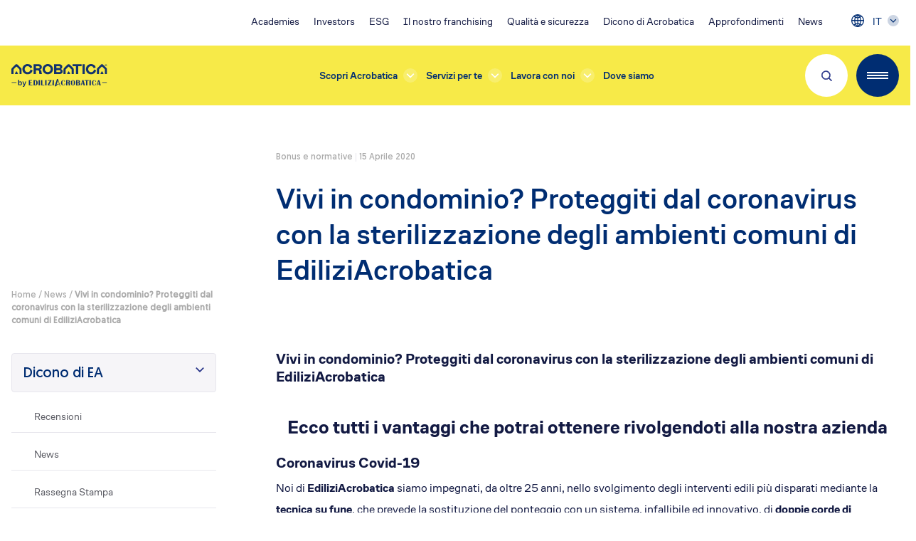

--- FILE ---
content_type: text/html; charset=UTF-8
request_url: https://ediliziacrobatica.com/vivi-condominio-proteggiti-dal-coronavirus-la-sterilizzazione-degli-ambienti-comuni-ediliziacrobatica/
body_size: 32512
content:
<script>
            window.initMap = function () {
                console.log('init map')
            };
        </script>
    <meta name='robots' content='index, follow, max-image-preview:large, max-snippet:-1, max-video-preview:-1' />
	<style>img:is([sizes="auto" i], [sizes^="auto," i]) { contain-intrinsic-size: 3000px 1500px }</style>
	<link rel="alternate" hreflang="it" href="https://ediliziacrobatica.com/vivi-condominio-proteggiti-dal-coronavirus-la-sterilizzazione-degli-ambienti-comuni-ediliziacrobatica/" />
<link rel="alternate" hreflang="x-default" href="https://ediliziacrobatica.com/vivi-condominio-proteggiti-dal-coronavirus-la-sterilizzazione-degli-ambienti-comuni-ediliziacrobatica/" />

<!-- Google Tag Manager for WordPress by gtm4wp.com -->
<script data-cfasync="false" data-pagespeed-no-defer>
	var gtm4wp_datalayer_name = "dataLayer";
	var dataLayer = dataLayer || [];

	const gtm4wp_scrollerscript_debugmode         = false;
	const gtm4wp_scrollerscript_callbacktime      = 100;
	const gtm4wp_scrollerscript_readerlocation    = 150;
	const gtm4wp_scrollerscript_contentelementid  = "content";
	const gtm4wp_scrollerscript_scannertime       = 60;
</script>
<!-- End Google Tag Manager for WordPress by gtm4wp.com -->
	<!-- This site is optimized with the Yoast SEO plugin v25.5 - https://yoast.com/wordpress/plugins/seo/ -->
	<title>Vivi in condominio? Proteggiti dal coronavirus con la sterilizzazione degli ambienti comuni di EdiliziAcrobatica - Acrobatica</title>
	<link rel="canonical" href="https://ediliziacrobatica.com/vivi-condominio-proteggiti-dal-coronavirus-la-sterilizzazione-degli-ambienti-comuni-ediliziacrobatica/" />
	<meta property="og:locale" content="it_IT" />
	<meta property="og:type" content="article" />
	<meta property="og:title" content="Vivi in condominio? Proteggiti dal coronavirus con la sterilizzazione degli ambienti comuni di EdiliziAcrobatica - Acrobatica" />
	<meta property="og:description" content="Vivi in condominio? Proteggiti dal coronavirus con la sterilizzazione degli ambienti comuni di EdiliziAcrobatica Ecco tutti i vantaggi che potrai..." />
	<meta property="og:url" content="https://ediliziacrobatica.com/vivi-condominio-proteggiti-dal-coronavirus-la-sterilizzazione-degli-ambienti-comuni-ediliziacrobatica/" />
	<meta property="og:site_name" content="Acrobatica" />
	<meta property="article:published_time" content="2020-04-15T08:38:53+00:00" />
	<meta property="article:modified_time" content="2023-09-30T22:39:04+00:00" />
	<meta property="og:image" content="https://ediliziacrobatica.com/app/uploads/2021/06/quadrato-10.jpg" />
	<meta property="og:image:width" content="1000" />
	<meta property="og:image:height" content="1000" />
	<meta property="og:image:type" content="image/jpeg" />
	<meta name="author" content="simone" />
	<meta name="twitter:card" content="summary_large_image" />
	<meta name="twitter:label1" content="Scritto da" />
	<meta name="twitter:data1" content="simone" />
	<meta name="twitter:label2" content="Tempo di lettura stimato" />
	<meta name="twitter:data2" content="5 minuti" />
	<script type="application/ld+json" class="yoast-schema-graph">{"@context":"https://schema.org","@graph":[{"@type":"Article","@id":"https://ediliziacrobatica.com/vivi-condominio-proteggiti-dal-coronavirus-la-sterilizzazione-degli-ambienti-comuni-ediliziacrobatica/#article","isPartOf":{"@id":"https://ediliziacrobatica.com/vivi-condominio-proteggiti-dal-coronavirus-la-sterilizzazione-degli-ambienti-comuni-ediliziacrobatica/"},"author":{"name":"simone","@id":"https://ediliziacrobatica.com/#/schema/person/e35ce92677127d4a5086552a1c32e185"},"headline":"Vivi in condominio? Proteggiti dal coronavirus con la sterilizzazione degli ambienti comuni di EdiliziAcrobatica","datePublished":"2020-04-15T08:38:53+00:00","dateModified":"2023-09-30T22:39:04+00:00","mainEntityOfPage":{"@id":"https://ediliziacrobatica.com/vivi-condominio-proteggiti-dal-coronavirus-la-sterilizzazione-degli-ambienti-comuni-ediliziacrobatica/"},"wordCount":1113,"commentCount":0,"publisher":{"@id":"https://ediliziacrobatica.com/#organization"},"image":{"@id":"https://ediliziacrobatica.com/vivi-condominio-proteggiti-dal-coronavirus-la-sterilizzazione-degli-ambienti-comuni-ediliziacrobatica/#primaryimage"},"thumbnailUrl":"https://ediliziacrobatica.com/app/uploads/2021/06/quadrato-10.jpg","articleSection":["Bonus e normative"],"inLanguage":"it-IT","potentialAction":[{"@type":"CommentAction","name":"Comment","target":["https://ediliziacrobatica.com/vivi-condominio-proteggiti-dal-coronavirus-la-sterilizzazione-degli-ambienti-comuni-ediliziacrobatica/#respond"]}]},{"@type":"WebPage","@id":"https://ediliziacrobatica.com/vivi-condominio-proteggiti-dal-coronavirus-la-sterilizzazione-degli-ambienti-comuni-ediliziacrobatica/","url":"https://ediliziacrobatica.com/vivi-condominio-proteggiti-dal-coronavirus-la-sterilizzazione-degli-ambienti-comuni-ediliziacrobatica/","name":"Vivi in condominio? Proteggiti dal coronavirus con la sterilizzazione degli ambienti comuni di EdiliziAcrobatica - Acrobatica","isPartOf":{"@id":"https://ediliziacrobatica.com/#website"},"primaryImageOfPage":{"@id":"https://ediliziacrobatica.com/vivi-condominio-proteggiti-dal-coronavirus-la-sterilizzazione-degli-ambienti-comuni-ediliziacrobatica/#primaryimage"},"image":{"@id":"https://ediliziacrobatica.com/vivi-condominio-proteggiti-dal-coronavirus-la-sterilizzazione-degli-ambienti-comuni-ediliziacrobatica/#primaryimage"},"thumbnailUrl":"https://ediliziacrobatica.com/app/uploads/2021/06/quadrato-10.jpg","datePublished":"2020-04-15T08:38:53+00:00","dateModified":"2023-09-30T22:39:04+00:00","breadcrumb":{"@id":"https://ediliziacrobatica.com/vivi-condominio-proteggiti-dal-coronavirus-la-sterilizzazione-degli-ambienti-comuni-ediliziacrobatica/#breadcrumb"},"inLanguage":"it-IT","potentialAction":[{"@type":"ReadAction","target":["https://ediliziacrobatica.com/vivi-condominio-proteggiti-dal-coronavirus-la-sterilizzazione-degli-ambienti-comuni-ediliziacrobatica/"]}]},{"@type":"ImageObject","inLanguage":"it-IT","@id":"https://ediliziacrobatica.com/vivi-condominio-proteggiti-dal-coronavirus-la-sterilizzazione-degli-ambienti-comuni-ediliziacrobatica/#primaryimage","url":"https://ediliziacrobatica.com/app/uploads/2021/06/quadrato-10.jpg","contentUrl":"https://ediliziacrobatica.com/app/uploads/2021/06/quadrato-10.jpg","width":1000,"height":1000},{"@type":"BreadcrumbList","@id":"https://ediliziacrobatica.com/vivi-condominio-proteggiti-dal-coronavirus-la-sterilizzazione-degli-ambienti-comuni-ediliziacrobatica/#breadcrumb","itemListElement":[{"@type":"ListItem","position":1,"name":"Home","item":"https://ediliziacrobatica.com/"},{"@type":"ListItem","position":2,"name":"News","item":"https://ediliziacrobatica.com/news/"},{"@type":"ListItem","position":3,"name":"Vivi in condominio? Proteggiti dal coronavirus con la sterilizzazione degli ambienti comuni di EdiliziAcrobatica"}]},{"@type":"WebSite","@id":"https://ediliziacrobatica.com/#website","url":"https://ediliziacrobatica.com/","name":"Acrobatica","description":"Ristrutturazioni esterne su fune","publisher":{"@id":"https://ediliziacrobatica.com/#organization"},"potentialAction":[{"@type":"SearchAction","target":{"@type":"EntryPoint","urlTemplate":"https://ediliziacrobatica.com/?s={search_term_string}"},"query-input":{"@type":"PropertyValueSpecification","valueRequired":true,"valueName":"search_term_string"}}],"inLanguage":"it-IT"},{"@type":"Organization","@id":"https://ediliziacrobatica.com/#organization","name":"Acrobatica®","url":"https://ediliziacrobatica.com/","logo":{"@type":"ImageObject","inLanguage":"it-IT","@id":"https://ediliziacrobatica.com/#/schema/logo/image/","url":"https://ediliziacrobatica.com/app/uploads/2021/06/logo-ediliziacrobatica.png","contentUrl":"https://ediliziacrobatica.com/app/uploads/2021/06/logo-ediliziacrobatica.png","width":484,"height":104,"caption":"Acrobatica®"},"image":{"@id":"https://ediliziacrobatica.com/#/schema/logo/image/"}},{"@type":"Person","@id":"https://ediliziacrobatica.com/#/schema/person/e35ce92677127d4a5086552a1c32e185","name":"simone","image":{"@type":"ImageObject","inLanguage":"it-IT","@id":"https://ediliziacrobatica.com/#/schema/person/image/","url":"https://secure.gravatar.com/avatar/c933a03a39bf695caa8e36f2a9e58d96bb07a44b03cf251719edb130251259c6?s=96&d=mm&r=g","contentUrl":"https://secure.gravatar.com/avatar/c933a03a39bf695caa8e36f2a9e58d96bb07a44b03cf251719edb130251259c6?s=96&d=mm&r=g","caption":"simone"}}]}</script>
	<!-- / Yoast SEO plugin. -->


<link rel='dns-prefetch' href='//cdn.jsdelivr.net' />
<link rel="alternate" type="application/rss+xml" title="Acrobatica &raquo; Vivi in condominio? Proteggiti dal coronavirus con la sterilizzazione degli ambienti comuni di EdiliziAcrobatica Feed dei commenti" href="https://ediliziacrobatica.com/vivi-condominio-proteggiti-dal-coronavirus-la-sterilizzazione-degli-ambienti-comuni-ediliziacrobatica/feed/" />
<script type="text/javascript">
/* <![CDATA[ */
window._wpemojiSettings = {"baseUrl":"https:\/\/s.w.org\/images\/core\/emoji\/16.0.1\/72x72\/","ext":".png","svgUrl":"https:\/\/s.w.org\/images\/core\/emoji\/16.0.1\/svg\/","svgExt":".svg","source":{"concatemoji":"https:\/\/ediliziacrobatica.com\/wp\/wp-includes\/js\/wp-emoji-release.min.js?ver=6.8.2"}};
/*! This file is auto-generated */
!function(s,n){var o,i,e;function c(e){try{var t={supportTests:e,timestamp:(new Date).valueOf()};sessionStorage.setItem(o,JSON.stringify(t))}catch(e){}}function p(e,t,n){e.clearRect(0,0,e.canvas.width,e.canvas.height),e.fillText(t,0,0);var t=new Uint32Array(e.getImageData(0,0,e.canvas.width,e.canvas.height).data),a=(e.clearRect(0,0,e.canvas.width,e.canvas.height),e.fillText(n,0,0),new Uint32Array(e.getImageData(0,0,e.canvas.width,e.canvas.height).data));return t.every(function(e,t){return e===a[t]})}function u(e,t){e.clearRect(0,0,e.canvas.width,e.canvas.height),e.fillText(t,0,0);for(var n=e.getImageData(16,16,1,1),a=0;a<n.data.length;a++)if(0!==n.data[a])return!1;return!0}function f(e,t,n,a){switch(t){case"flag":return n(e,"\ud83c\udff3\ufe0f\u200d\u26a7\ufe0f","\ud83c\udff3\ufe0f\u200b\u26a7\ufe0f")?!1:!n(e,"\ud83c\udde8\ud83c\uddf6","\ud83c\udde8\u200b\ud83c\uddf6")&&!n(e,"\ud83c\udff4\udb40\udc67\udb40\udc62\udb40\udc65\udb40\udc6e\udb40\udc67\udb40\udc7f","\ud83c\udff4\u200b\udb40\udc67\u200b\udb40\udc62\u200b\udb40\udc65\u200b\udb40\udc6e\u200b\udb40\udc67\u200b\udb40\udc7f");case"emoji":return!a(e,"\ud83e\udedf")}return!1}function g(e,t,n,a){var r="undefined"!=typeof WorkerGlobalScope&&self instanceof WorkerGlobalScope?new OffscreenCanvas(300,150):s.createElement("canvas"),o=r.getContext("2d",{willReadFrequently:!0}),i=(o.textBaseline="top",o.font="600 32px Arial",{});return e.forEach(function(e){i[e]=t(o,e,n,a)}),i}function t(e){var t=s.createElement("script");t.src=e,t.defer=!0,s.head.appendChild(t)}"undefined"!=typeof Promise&&(o="wpEmojiSettingsSupports",i=["flag","emoji"],n.supports={everything:!0,everythingExceptFlag:!0},e=new Promise(function(e){s.addEventListener("DOMContentLoaded",e,{once:!0})}),new Promise(function(t){var n=function(){try{var e=JSON.parse(sessionStorage.getItem(o));if("object"==typeof e&&"number"==typeof e.timestamp&&(new Date).valueOf()<e.timestamp+604800&&"object"==typeof e.supportTests)return e.supportTests}catch(e){}return null}();if(!n){if("undefined"!=typeof Worker&&"undefined"!=typeof OffscreenCanvas&&"undefined"!=typeof URL&&URL.createObjectURL&&"undefined"!=typeof Blob)try{var e="postMessage("+g.toString()+"("+[JSON.stringify(i),f.toString(),p.toString(),u.toString()].join(",")+"));",a=new Blob([e],{type:"text/javascript"}),r=new Worker(URL.createObjectURL(a),{name:"wpTestEmojiSupports"});return void(r.onmessage=function(e){c(n=e.data),r.terminate(),t(n)})}catch(e){}c(n=g(i,f,p,u))}t(n)}).then(function(e){for(var t in e)n.supports[t]=e[t],n.supports.everything=n.supports.everything&&n.supports[t],"flag"!==t&&(n.supports.everythingExceptFlag=n.supports.everythingExceptFlag&&n.supports[t]);n.supports.everythingExceptFlag=n.supports.everythingExceptFlag&&!n.supports.flag,n.DOMReady=!1,n.readyCallback=function(){n.DOMReady=!0}}).then(function(){return e}).then(function(){var e;n.supports.everything||(n.readyCallback(),(e=n.source||{}).concatemoji?t(e.concatemoji):e.wpemoji&&e.twemoji&&(t(e.twemoji),t(e.wpemoji)))}))}((window,document),window._wpemojiSettings);
/* ]]> */
</script>
<!-- ediliziacrobatica.com is managing ads with Advanced Ads 2.0.9 – https://wpadvancedads.com/ --><script id="edili-ready">
			window.advanced_ads_ready=function(e,a){a=a||"complete";var d=function(e){return"interactive"===a?"loading"!==e:"complete"===e};d(document.readyState)?e():document.addEventListener("readystatechange",(function(a){d(a.target.readyState)&&e()}),{once:"interactive"===a})},window.advanced_ads_ready_queue=window.advanced_ads_ready_queue||[];		</script>
		<style id='wp-emoji-styles-inline-css' type='text/css'>

	img.wp-smiley, img.emoji {
		display: inline !important;
		border: none !important;
		box-shadow: none !important;
		height: 1em !important;
		width: 1em !important;
		margin: 0 0.07em !important;
		vertical-align: -0.1em !important;
		background: none !important;
		padding: 0 !important;
	}
</style>
<link rel='stylesheet' id='wp-block-library-css' href='https://ediliziacrobatica.com/wp/wp-includes/css/dist/block-library/style.min.css?ver=6.8.2' type='text/css' media='all' />
<style id='wp-block-library-theme-inline-css' type='text/css'>
.wp-block-audio :where(figcaption){color:#555;font-size:13px;text-align:center}.is-dark-theme .wp-block-audio :where(figcaption){color:#ffffffa6}.wp-block-audio{margin:0 0 1em}.wp-block-code{border:1px solid #ccc;border-radius:4px;font-family:Menlo,Consolas,monaco,monospace;padding:.8em 1em}.wp-block-embed :where(figcaption){color:#555;font-size:13px;text-align:center}.is-dark-theme .wp-block-embed :where(figcaption){color:#ffffffa6}.wp-block-embed{margin:0 0 1em}.blocks-gallery-caption{color:#555;font-size:13px;text-align:center}.is-dark-theme .blocks-gallery-caption{color:#ffffffa6}:root :where(.wp-block-image figcaption){color:#555;font-size:13px;text-align:center}.is-dark-theme :root :where(.wp-block-image figcaption){color:#ffffffa6}.wp-block-image{margin:0 0 1em}.wp-block-pullquote{border-bottom:4px solid;border-top:4px solid;color:currentColor;margin-bottom:1.75em}.wp-block-pullquote cite,.wp-block-pullquote footer,.wp-block-pullquote__citation{color:currentColor;font-size:.8125em;font-style:normal;text-transform:uppercase}.wp-block-quote{border-left:.25em solid;margin:0 0 1.75em;padding-left:1em}.wp-block-quote cite,.wp-block-quote footer{color:currentColor;font-size:.8125em;font-style:normal;position:relative}.wp-block-quote:where(.has-text-align-right){border-left:none;border-right:.25em solid;padding-left:0;padding-right:1em}.wp-block-quote:where(.has-text-align-center){border:none;padding-left:0}.wp-block-quote.is-large,.wp-block-quote.is-style-large,.wp-block-quote:where(.is-style-plain){border:none}.wp-block-search .wp-block-search__label{font-weight:700}.wp-block-search__button{border:1px solid #ccc;padding:.375em .625em}:where(.wp-block-group.has-background){padding:1.25em 2.375em}.wp-block-separator.has-css-opacity{opacity:.4}.wp-block-separator{border:none;border-bottom:2px solid;margin-left:auto;margin-right:auto}.wp-block-separator.has-alpha-channel-opacity{opacity:1}.wp-block-separator:not(.is-style-wide):not(.is-style-dots){width:100px}.wp-block-separator.has-background:not(.is-style-dots){border-bottom:none;height:1px}.wp-block-separator.has-background:not(.is-style-wide):not(.is-style-dots){height:2px}.wp-block-table{margin:0 0 1em}.wp-block-table td,.wp-block-table th{word-break:normal}.wp-block-table :where(figcaption){color:#555;font-size:13px;text-align:center}.is-dark-theme .wp-block-table :where(figcaption){color:#ffffffa6}.wp-block-video :where(figcaption){color:#555;font-size:13px;text-align:center}.is-dark-theme .wp-block-video :where(figcaption){color:#ffffffa6}.wp-block-video{margin:0 0 1em}:root :where(.wp-block-template-part.has-background){margin-bottom:0;margin-top:0;padding:1.25em 2.375em}
</style>
<link rel='stylesheet' id='fontawesome-free-css' href='https://ediliziacrobatica.com/app/plugins/getwid/vendors/fontawesome-free/css/all.min.css?ver=5.5.0' type='text/css' media='all' />
<link rel='stylesheet' id='slick-css' href='https://ediliziacrobatica.com/app/plugins/getwid/vendors/slick/slick/slick.min.css?ver=1.9.0' type='text/css' media='all' />
<link rel='stylesheet' id='slick-theme-css' href='https://ediliziacrobatica.com/app/plugins/getwid/vendors/slick/slick/slick-theme.min.css?ver=1.9.0' type='text/css' media='all' />
<link rel='stylesheet' id='mp-fancybox-css' href='https://ediliziacrobatica.com/app/plugins/getwid/vendors/mp-fancybox/jquery.fancybox.min.css?ver=3.5.7-mp.1' type='text/css' media='all' />
<link rel='stylesheet' id='getwid-blocks-css' href='https://ediliziacrobatica.com/app/plugins/getwid/assets/css/blocks.style.css?ver=2.1.1' type='text/css' media='all' />
<style id='global-styles-inline-css' type='text/css'>
:root{--wp--preset--aspect-ratio--square: 1;--wp--preset--aspect-ratio--4-3: 4/3;--wp--preset--aspect-ratio--3-4: 3/4;--wp--preset--aspect-ratio--3-2: 3/2;--wp--preset--aspect-ratio--2-3: 2/3;--wp--preset--aspect-ratio--16-9: 16/9;--wp--preset--aspect-ratio--9-16: 9/16;--wp--preset--color--black: #000000;--wp--preset--color--cyan-bluish-gray: #abb8c3;--wp--preset--color--white: #ffffff;--wp--preset--color--pale-pink: #f78da7;--wp--preset--color--vivid-red: #cf2e2e;--wp--preset--color--luminous-vivid-orange: #ff6900;--wp--preset--color--luminous-vivid-amber: #fcb900;--wp--preset--color--light-green-cyan: #7bdcb5;--wp--preset--color--vivid-green-cyan: #00d084;--wp--preset--color--pale-cyan-blue: #8ed1fc;--wp--preset--color--vivid-cyan-blue: #0693e3;--wp--preset--color--vivid-purple: #9b51e0;--wp--preset--color--primary: #F7EA48;--wp--preset--color--secondary: #002D72;--wp--preset--color--primary-light: #faf089;--wp--preset--color--primary-dark: #b7791f;--wp--preset--color--secondary-light: #848fc7;--wp--preset--color--secondary-dark: #283058;--wp--preset--color--gray-200: #eeeeee;--wp--preset--color--gray-500: #585961;--wp--preset--color--gray-800: #333333;--wp--preset--gradient--vivid-cyan-blue-to-vivid-purple: linear-gradient(135deg,rgba(6,147,227,1) 0%,rgb(155,81,224) 100%);--wp--preset--gradient--light-green-cyan-to-vivid-green-cyan: linear-gradient(135deg,rgb(122,220,180) 0%,rgb(0,208,130) 100%);--wp--preset--gradient--luminous-vivid-amber-to-luminous-vivid-orange: linear-gradient(135deg,rgba(252,185,0,1) 0%,rgba(255,105,0,1) 100%);--wp--preset--gradient--luminous-vivid-orange-to-vivid-red: linear-gradient(135deg,rgba(255,105,0,1) 0%,rgb(207,46,46) 100%);--wp--preset--gradient--very-light-gray-to-cyan-bluish-gray: linear-gradient(135deg,rgb(238,238,238) 0%,rgb(169,184,195) 100%);--wp--preset--gradient--cool-to-warm-spectrum: linear-gradient(135deg,rgb(74,234,220) 0%,rgb(151,120,209) 20%,rgb(207,42,186) 40%,rgb(238,44,130) 60%,rgb(251,105,98) 80%,rgb(254,248,76) 100%);--wp--preset--gradient--blush-light-purple: linear-gradient(135deg,rgb(255,206,236) 0%,rgb(152,150,240) 100%);--wp--preset--gradient--blush-bordeaux: linear-gradient(135deg,rgb(254,205,165) 0%,rgb(254,45,45) 50%,rgb(107,0,62) 100%);--wp--preset--gradient--luminous-dusk: linear-gradient(135deg,rgb(255,203,112) 0%,rgb(199,81,192) 50%,rgb(65,88,208) 100%);--wp--preset--gradient--pale-ocean: linear-gradient(135deg,rgb(255,245,203) 0%,rgb(182,227,212) 50%,rgb(51,167,181) 100%);--wp--preset--gradient--electric-grass: linear-gradient(135deg,rgb(202,248,128) 0%,rgb(113,206,126) 100%);--wp--preset--gradient--midnight: linear-gradient(135deg,rgb(2,3,129) 0%,rgb(40,116,252) 100%);--wp--preset--font-size--small: 13px;--wp--preset--font-size--medium: 20px;--wp--preset--font-size--large: 36px;--wp--preset--font-size--x-large: 42px;--wp--preset--font-size--extra-small: 12px;--wp--preset--font-size--normal: 16px;--wp--preset--font-size--xl: 20px;--wp--preset--font-size--2-xl: 22px;--wp--preset--font-size--3-xl: 26px;--wp--preset--font-size--4-xl: 36px;--wp--preset--font-size--5-xl: 44px;--wp--preset--font-size--6-xl: 54px;--wp--preset--spacing--20: 0.44rem;--wp--preset--spacing--30: 0.67rem;--wp--preset--spacing--40: 1rem;--wp--preset--spacing--50: 1.5rem;--wp--preset--spacing--60: 2.25rem;--wp--preset--spacing--70: 3.38rem;--wp--preset--spacing--80: 5.06rem;--wp--preset--shadow--natural: 6px 6px 9px rgba(0, 0, 0, 0.2);--wp--preset--shadow--deep: 12px 12px 50px rgba(0, 0, 0, 0.4);--wp--preset--shadow--sharp: 6px 6px 0px rgba(0, 0, 0, 0.2);--wp--preset--shadow--outlined: 6px 6px 0px -3px rgba(255, 255, 255, 1), 6px 6px rgba(0, 0, 0, 1);--wp--preset--shadow--crisp: 6px 6px 0px rgba(0, 0, 0, 1);}:where(body) { margin: 0; }.wp-site-blocks > .alignleft { float: left; margin-right: 2em; }.wp-site-blocks > .alignright { float: right; margin-left: 2em; }.wp-site-blocks > .aligncenter { justify-content: center; margin-left: auto; margin-right: auto; }:where(.is-layout-flex){gap: 0.5em;}:where(.is-layout-grid){gap: 0.5em;}.is-layout-flow > .alignleft{float: left;margin-inline-start: 0;margin-inline-end: 2em;}.is-layout-flow > .alignright{float: right;margin-inline-start: 2em;margin-inline-end: 0;}.is-layout-flow > .aligncenter{margin-left: auto !important;margin-right: auto !important;}.is-layout-constrained > .alignleft{float: left;margin-inline-start: 0;margin-inline-end: 2em;}.is-layout-constrained > .alignright{float: right;margin-inline-start: 2em;margin-inline-end: 0;}.is-layout-constrained > .aligncenter{margin-left: auto !important;margin-right: auto !important;}.is-layout-constrained > :where(:not(.alignleft):not(.alignright):not(.alignfull)){margin-left: auto !important;margin-right: auto !important;}body .is-layout-flex{display: flex;}.is-layout-flex{flex-wrap: wrap;align-items: center;}.is-layout-flex > :is(*, div){margin: 0;}body .is-layout-grid{display: grid;}.is-layout-grid > :is(*, div){margin: 0;}body{padding-top: 0px;padding-right: 0px;padding-bottom: 0px;padding-left: 0px;}a:where(:not(.wp-element-button)){text-decoration: underline;}:root :where(.wp-element-button, .wp-block-button__link){background-color: #32373c;border-width: 0;color: #fff;font-family: inherit;font-size: inherit;line-height: inherit;padding: calc(0.667em + 2px) calc(1.333em + 2px);text-decoration: none;}.has-black-color{color: var(--wp--preset--color--black) !important;}.has-cyan-bluish-gray-color{color: var(--wp--preset--color--cyan-bluish-gray) !important;}.has-white-color{color: var(--wp--preset--color--white) !important;}.has-pale-pink-color{color: var(--wp--preset--color--pale-pink) !important;}.has-vivid-red-color{color: var(--wp--preset--color--vivid-red) !important;}.has-luminous-vivid-orange-color{color: var(--wp--preset--color--luminous-vivid-orange) !important;}.has-luminous-vivid-amber-color{color: var(--wp--preset--color--luminous-vivid-amber) !important;}.has-light-green-cyan-color{color: var(--wp--preset--color--light-green-cyan) !important;}.has-vivid-green-cyan-color{color: var(--wp--preset--color--vivid-green-cyan) !important;}.has-pale-cyan-blue-color{color: var(--wp--preset--color--pale-cyan-blue) !important;}.has-vivid-cyan-blue-color{color: var(--wp--preset--color--vivid-cyan-blue) !important;}.has-vivid-purple-color{color: var(--wp--preset--color--vivid-purple) !important;}.has-primary-color{color: var(--wp--preset--color--primary) !important;}.has-secondary-color{color: var(--wp--preset--color--secondary) !important;}.has-primary-light-color{color: var(--wp--preset--color--primary-light) !important;}.has-primary-dark-color{color: var(--wp--preset--color--primary-dark) !important;}.has-secondary-light-color{color: var(--wp--preset--color--secondary-light) !important;}.has-secondary-dark-color{color: var(--wp--preset--color--secondary-dark) !important;}.has-gray-200-color{color: var(--wp--preset--color--gray-200) !important;}.has-gray-500-color{color: var(--wp--preset--color--gray-500) !important;}.has-gray-800-color{color: var(--wp--preset--color--gray-800) !important;}.has-black-background-color{background-color: var(--wp--preset--color--black) !important;}.has-cyan-bluish-gray-background-color{background-color: var(--wp--preset--color--cyan-bluish-gray) !important;}.has-white-background-color{background-color: var(--wp--preset--color--white) !important;}.has-pale-pink-background-color{background-color: var(--wp--preset--color--pale-pink) !important;}.has-vivid-red-background-color{background-color: var(--wp--preset--color--vivid-red) !important;}.has-luminous-vivid-orange-background-color{background-color: var(--wp--preset--color--luminous-vivid-orange) !important;}.has-luminous-vivid-amber-background-color{background-color: var(--wp--preset--color--luminous-vivid-amber) !important;}.has-light-green-cyan-background-color{background-color: var(--wp--preset--color--light-green-cyan) !important;}.has-vivid-green-cyan-background-color{background-color: var(--wp--preset--color--vivid-green-cyan) !important;}.has-pale-cyan-blue-background-color{background-color: var(--wp--preset--color--pale-cyan-blue) !important;}.has-vivid-cyan-blue-background-color{background-color: var(--wp--preset--color--vivid-cyan-blue) !important;}.has-vivid-purple-background-color{background-color: var(--wp--preset--color--vivid-purple) !important;}.has-primary-background-color{background-color: var(--wp--preset--color--primary) !important;}.has-secondary-background-color{background-color: var(--wp--preset--color--secondary) !important;}.has-primary-light-background-color{background-color: var(--wp--preset--color--primary-light) !important;}.has-primary-dark-background-color{background-color: var(--wp--preset--color--primary-dark) !important;}.has-secondary-light-background-color{background-color: var(--wp--preset--color--secondary-light) !important;}.has-secondary-dark-background-color{background-color: var(--wp--preset--color--secondary-dark) !important;}.has-gray-200-background-color{background-color: var(--wp--preset--color--gray-200) !important;}.has-gray-500-background-color{background-color: var(--wp--preset--color--gray-500) !important;}.has-gray-800-background-color{background-color: var(--wp--preset--color--gray-800) !important;}.has-black-border-color{border-color: var(--wp--preset--color--black) !important;}.has-cyan-bluish-gray-border-color{border-color: var(--wp--preset--color--cyan-bluish-gray) !important;}.has-white-border-color{border-color: var(--wp--preset--color--white) !important;}.has-pale-pink-border-color{border-color: var(--wp--preset--color--pale-pink) !important;}.has-vivid-red-border-color{border-color: var(--wp--preset--color--vivid-red) !important;}.has-luminous-vivid-orange-border-color{border-color: var(--wp--preset--color--luminous-vivid-orange) !important;}.has-luminous-vivid-amber-border-color{border-color: var(--wp--preset--color--luminous-vivid-amber) !important;}.has-light-green-cyan-border-color{border-color: var(--wp--preset--color--light-green-cyan) !important;}.has-vivid-green-cyan-border-color{border-color: var(--wp--preset--color--vivid-green-cyan) !important;}.has-pale-cyan-blue-border-color{border-color: var(--wp--preset--color--pale-cyan-blue) !important;}.has-vivid-cyan-blue-border-color{border-color: var(--wp--preset--color--vivid-cyan-blue) !important;}.has-vivid-purple-border-color{border-color: var(--wp--preset--color--vivid-purple) !important;}.has-primary-border-color{border-color: var(--wp--preset--color--primary) !important;}.has-secondary-border-color{border-color: var(--wp--preset--color--secondary) !important;}.has-primary-light-border-color{border-color: var(--wp--preset--color--primary-light) !important;}.has-primary-dark-border-color{border-color: var(--wp--preset--color--primary-dark) !important;}.has-secondary-light-border-color{border-color: var(--wp--preset--color--secondary-light) !important;}.has-secondary-dark-border-color{border-color: var(--wp--preset--color--secondary-dark) !important;}.has-gray-200-border-color{border-color: var(--wp--preset--color--gray-200) !important;}.has-gray-500-border-color{border-color: var(--wp--preset--color--gray-500) !important;}.has-gray-800-border-color{border-color: var(--wp--preset--color--gray-800) !important;}.has-vivid-cyan-blue-to-vivid-purple-gradient-background{background: var(--wp--preset--gradient--vivid-cyan-blue-to-vivid-purple) !important;}.has-light-green-cyan-to-vivid-green-cyan-gradient-background{background: var(--wp--preset--gradient--light-green-cyan-to-vivid-green-cyan) !important;}.has-luminous-vivid-amber-to-luminous-vivid-orange-gradient-background{background: var(--wp--preset--gradient--luminous-vivid-amber-to-luminous-vivid-orange) !important;}.has-luminous-vivid-orange-to-vivid-red-gradient-background{background: var(--wp--preset--gradient--luminous-vivid-orange-to-vivid-red) !important;}.has-very-light-gray-to-cyan-bluish-gray-gradient-background{background: var(--wp--preset--gradient--very-light-gray-to-cyan-bluish-gray) !important;}.has-cool-to-warm-spectrum-gradient-background{background: var(--wp--preset--gradient--cool-to-warm-spectrum) !important;}.has-blush-light-purple-gradient-background{background: var(--wp--preset--gradient--blush-light-purple) !important;}.has-blush-bordeaux-gradient-background{background: var(--wp--preset--gradient--blush-bordeaux) !important;}.has-luminous-dusk-gradient-background{background: var(--wp--preset--gradient--luminous-dusk) !important;}.has-pale-ocean-gradient-background{background: var(--wp--preset--gradient--pale-ocean) !important;}.has-electric-grass-gradient-background{background: var(--wp--preset--gradient--electric-grass) !important;}.has-midnight-gradient-background{background: var(--wp--preset--gradient--midnight) !important;}.has-small-font-size{font-size: var(--wp--preset--font-size--small) !important;}.has-medium-font-size{font-size: var(--wp--preset--font-size--medium) !important;}.has-large-font-size{font-size: var(--wp--preset--font-size--large) !important;}.has-x-large-font-size{font-size: var(--wp--preset--font-size--x-large) !important;}.has-extra-small-font-size{font-size: var(--wp--preset--font-size--extra-small) !important;}.has-normal-font-size{font-size: var(--wp--preset--font-size--normal) !important;}.has-xl-font-size{font-size: var(--wp--preset--font-size--xl) !important;}.has-2-xl-font-size{font-size: var(--wp--preset--font-size--2-xl) !important;}.has-3-xl-font-size{font-size: var(--wp--preset--font-size--3-xl) !important;}.has-4-xl-font-size{font-size: var(--wp--preset--font-size--4-xl) !important;}.has-5-xl-font-size{font-size: var(--wp--preset--font-size--5-xl) !important;}.has-6-xl-font-size{font-size: var(--wp--preset--font-size--6-xl) !important;}
:where(.wp-block-post-template.is-layout-flex){gap: 1.25em;}:where(.wp-block-post-template.is-layout-grid){gap: 1.25em;}
:where(.wp-block-columns.is-layout-flex){gap: 2em;}:where(.wp-block-columns.is-layout-grid){gap: 2em;}
:root :where(.wp-block-pullquote){font-size: 1.5em;line-height: 1.6;}
</style>
<link rel='stylesheet' id='wpml-blocks-css' href='https://ediliziacrobatica.com/app/plugins/wpml-multilingual-cms/dist/css/blocks/styles.css?ver=4.6.9' type='text/css' media='all' />
<link rel='stylesheet' id='agile-store-locator-init-css' href='https://ediliziacrobatica.com/app/plugins/agile-store-locator/public/css/init.css?ver=4.8.31' type='text/css' media='all' />
<link rel='stylesheet' id='image-map-pro-dist-css-css' href='https://ediliziacrobatica.com/app/plugins/image-map-pro-wordpress/css/image-map-pro.min.css?ver=5.6.9' type='text/css' media='' />
<link rel='stylesheet' id='search-filter-plugin-styles-css' href='https://ediliziacrobatica.com/app/plugins/search-filter-pro/public/assets/css/search-filter.min.css?ver=2.5.12' type='text/css' media='all' />
<link rel='stylesheet' id='wp-pagenavi-css' href='https://ediliziacrobatica.com/app/plugins/wp-pagenavi/pagenavi-css.css?ver=2.70' type='text/css' media='all' />
<link rel='stylesheet' id='popup-maker-site-css' href='//ediliziacrobatica.com/app/uploads/pum/pum-site-styles.css?generated=1762608722&#038;ver=1.20.5' type='text/css' media='all' />
<link rel='stylesheet' id='slick-carousel-css' href='https://cdn.jsdelivr.net/npm/slick-carousel@1.8.1/slick/slick.css?ver=1.8.1' type='text/css' media='all' />
<link rel='stylesheet' id='slick-carousel-theme-css' href='https://cdn.jsdelivr.net/npm/slick-carousel@1.8.1/slick/slick-theme.css?ver=1.8.1' type='text/css' media='all' />
<link rel='stylesheet' id='thor/main.css-css' href='https://ediliziacrobatica.com/app/themes/edilizia-acrobatica-theme/dist/styles/main_a1201f0b.css' type='text/css' media='all' />
<script type="text/javascript" src="https://ediliziacrobatica.com/wp/wp-includes/js/jquery/jquery.min.js?ver=3.7.1" id="jquery-core-js"></script>
<script type="text/javascript" src="https://ediliziacrobatica.com/wp/wp-includes/js/jquery/jquery-migrate.min.js?ver=3.4.1" id="jquery-migrate-js"></script>
<script type="text/javascript" src="https://ediliziacrobatica.com/app/plugins/duracelltomi-google-tag-manager/dist/js/analytics-talk-content-tracking.js?ver=1.21.1" id="gtm4wp-scroll-tracking-js"></script>
<script type="text/javascript" id="search-filter-plugin-build-js-extra">
/* <![CDATA[ */
var SF_LDATA = {"ajax_url":"https:\/\/ediliziacrobatica.com\/wp\/wp-admin\/admin-ajax.php","home_url":"https:\/\/ediliziacrobatica.com\/","extensions":[]};
/* ]]> */
</script>
<script type="text/javascript" src="https://ediliziacrobatica.com/app/plugins/search-filter-pro/public/assets/js/search-filter-build.min.js?ver=2.5.12" id="search-filter-plugin-build-js"></script>
<script type="text/javascript" src="https://ediliziacrobatica.com/app/plugins/search-filter-pro/public/assets/js/chosen.jquery.min.js?ver=2.5.12" id="search-filter-plugin-chosen-js"></script>
<script type="text/javascript" id="advanced-ads-advanced-js-js-extra">
/* <![CDATA[ */
var advads_options = {"blog_id":"1","privacy":{"enabled":false,"state":"not_needed"}};
/* ]]> */
</script>
<script type="text/javascript" src="https://ediliziacrobatica.com/app/plugins/advanced-ads/public/assets/js/advanced.min.js?ver=2.0.9" id="advanced-ads-advanced-js-js"></script>
<link rel="https://api.w.org/" href="https://ediliziacrobatica.com/wp-json/" /><link rel="alternate" title="JSON" type="application/json" href="https://ediliziacrobatica.com/wp-json/wp/v2/posts/36431" /><link rel="EditURI" type="application/rsd+xml" title="RSD" href="https://ediliziacrobatica.com/wp/xmlrpc.php?rsd" />
<meta name="generator" content="WordPress 6.8.2" />
<link rel='shortlink' href='https://ediliziacrobatica.com/?p=36431' />
<link rel="alternate" title="oEmbed (JSON)" type="application/json+oembed" href="https://ediliziacrobatica.com/wp-json/oembed/1.0/embed?url=https%3A%2F%2Fediliziacrobatica.com%2Fvivi-condominio-proteggiti-dal-coronavirus-la-sterilizzazione-degli-ambienti-comuni-ediliziacrobatica%2F" />
<link rel="alternate" title="oEmbed (XML)" type="text/xml+oembed" href="https://ediliziacrobatica.com/wp-json/oembed/1.0/embed?url=https%3A%2F%2Fediliziacrobatica.com%2Fvivi-condominio-proteggiti-dal-coronavirus-la-sterilizzazione-degli-ambienti-comuni-ediliziacrobatica%2F&#038;format=xml" />
<meta name="generator" content="WPML ver:4.6.9 stt:27;" />

<!-- Google Tag Manager for WordPress by gtm4wp.com -->
<!-- GTM Container placement set to off -->
<script data-cfasync="false" data-pagespeed-no-defer>
	var dataLayer_content = {"pageTitle":"Vivi in condominio? Proteggiti dal coronavirus con la sterilizzazione degli ambienti comuni di EdiliziAcrobatica - Acrobatica","pagePostType":"post","pagePostType2":"single-post","pageCategory":["bonus-e-normative"],"pagePostTerms":{"category":["Bonus e normative"],"translation_priority":["Opzionale"],"meta":[]},"postID":36431,"postFormat":"standard"};
	dataLayer.push( dataLayer_content );
</script>
<script data-cfasync="false" data-pagespeed-no-defer>
	console.warn && console.warn("[GTM4WP] Google Tag Manager container code placement set to OFF !!!");
	console.warn && console.warn("[GTM4WP] Data layer codes are active but GTM container must be loaded using custom coding !!!");
</script>
<!-- End Google Tag Manager for WordPress by gtm4wp.com --><script type="text/javascript">
		var advadsCfpQueue = [];
		var advadsCfpAd = function( adID ){
			if ( 'undefined' == typeof advadsProCfp ) { advadsCfpQueue.push( adID ) } else { advadsProCfp.addElement( adID ) }
		};
		</script>
		<!-- Google Tag Manager -->
<script>(function(w,d,s,l,i){w[l]=w[l]||[];w[l].push({'gtm.start':
new Date().getTime(),event:'gtm.js'});var f=d.getElementsByTagName(s)[0],
j=d.createElement(s),dl=l!='dataLayer'?'&l='+l:'';j.async=true;j.src=
'https://www.googletagmanager.com/gtm.js?id='+i+dl;f.parentNode.insertBefore(j,f);
})(window,document,'script','dataLayer','GTM-WJVXM38');</script>
<!-- End Google Tag Manager --><script type="text/javascript">
   /*
    document.addEventListener('DOMContentLoaded', function() {
        var url = window.location.href;

        var params = [
            'utm_source=google&utm_medium=cpc&utm_campaign=discovery-awareness&arrivo=googleads',
            'utm_source=google&utm_medium=cpc&utm_campaign=traffico-awareness&arrivo=googleads'
        ];

        for (var i = 0; i < params.length; i++) {
            if (url.includes(params[i])) {
                PUM.open(40041);
                break;
            }
        }
    });
*/
</script><script type="text/javascript">
document.addEventListener('DOMContentLoaded', function() {
    if (!getCookiena("newarrivo")) {
        var prev_url = document.referrer || "";
        var prev_canale = prev_url; 
        setCookiena("newarrivo", prev_canale, 30);
    }
});

function getCookiena(name) {
    var value = "; " + document.cookie;
    var parts = value.split("; " + name + "=");
    if (parts.length == 2) return parts.pop().split(";").shift();
}

function setCookiena(name, value, days) {
    var expires = "";
    if (days) {
        var date = new Date();
        date.setTime(date.getTime() + (days*24*60*60*1000));
        expires = "; expires=" + date.toUTCString();
    }
    document.cookie = name + "=" + value + expires + "; path=/";
}
</script><!--BEGIN QUALTRICS WEBSITE FEEDBACK SNIPPET-->

<script type='text/javascript'>

(function(){var g=function(e,h,f,g){

this.get=function(a){for(var a=a+"=",c=document.cookie.split(";"),b=0,e=c.length;b<e;b++){for(var d=c[b];" "==d.charAt(0);)d=d.substring(1,d.length);if(0==d.indexOf(a))return d.substring(a.length,d.length)}return null};

this.set=function(a,c){var b="",b=new Date;b.setTime(b.getTime()+6048E5);b="; expires="+b.toGMTString();document.cookie=a+"="+c+b+"; path=/; "};

this.check=function(){var a=this.get(f);if(a)a=a.split(":");else if(100!=e)"v"==h&&(e=Math.random()>=e/100?0:100),a=[h,e,0],this.set(f,a.join(":"));else return!0;var c=a[1];if(100==c)return!0;switch(a[0]){case "v":return!1;case "r":return c=a[2]%Math.floor(100/c),a[2]++,this.set(f,a.join(":")),!c}return!0};

this.go=function(){if(this.check()){var a=document.createElement("script");a.type="text/javascript";a.src=g;document.body&&document.body.appendChild(a)}};

this.start=function(){var t=this;"complete"!==document.readyState?window.addEventListener?window.addEventListener("load",function(){t.go()},!1):window.attachEvent&&window.attachEvent("onload",function(){t.go()}):t.go()};};

try{(new g(100,"r","QSI_S_ZN_29xtua7pG6wSf1Y","https://zn29xtua7pg6wsf1y-ediliziacrobatica.siteintercept.qualtrics.com/SIE/?Q_ZID=ZN_29xtua7pG6wSf1Y")).start()}catch(i){}})();

</script><div id='ZN_29xtua7pG6wSf1Y'><!--DO NOT REMOVE-CONTENTS PLACED HERE--></div>

<!--END WEBSITE FEEDBACK SNIPPET--><script src="https://api.convalytrix.it/build/js/analyzer.js"></script>
<script src="https://unpkg.com/@googlemaps/markerclustererplus/dist/index.min.js"></script>
<script src="https://maps.googleapis.com/maps/api/js?key=AIzaSyB4cgagkYkzZeCcV39T_bNWGnEMZCeKmqA&callback=initMap" async defer></script><style type="text/css">.recentcomments a{display:inline !important;padding:0 !important;margin:0 !important;}</style><div class="hero-cta-wrapper">
  <a class="desktop hero-cta cta-sticky" href="https://ediliziacrobatica.com/preventivo-gratuito/">
    <div class="container">
      <div class="hero-icon">
        <svg width="39" height="39" viewBox="0 0 39 39" fill="none" xmlns="http://www.w3.org/2000/svg"><circle cx="19.2" cy="19.8" r="19.2" transform="rotate(-90 19.2 19.8)" fill="#fff"/><path fill-rule="evenodd" clip-rule="evenodd" d="M26.4 19.8l-1.11-1.102L15.83 9.4l-2.23 2.204 8.34 8.196-8.34 8.197 2.23 2.203 9.46-9.298L26.4 19.8z" fill="#273488"/></svg>      </div>
      <h2>RICHIEDI UN PREVENTIVO GRATUITO</h2>
    </div>
  </a>
</div>
<div class="hero-cta-wrapper mobile cta-sticky">
  <a class="mobile hero-cta" href="https://ediliziacrobatica.com/preventivo-gratuito/">
    <div class="container">
      <div class="hero-icon">
        <svg width="39" height="39" viewBox="0 0 39 39" fill="none" xmlns="http://www.w3.org/2000/svg"><circle cx="19.2" cy="19.8" r="19.2" transform="rotate(-90 19.2 19.8)" fill="#fff"/><path fill-rule="evenodd" clip-rule="evenodd" d="M26.4 19.8l-1.11-1.102L15.83 9.4l-2.23 2.204 8.34 8.196-8.34 8.197 2.23 2.203 9.46-9.298L26.4 19.8z" fill="#273488"/></svg>      </div>
      <h2>RICHIEDI UN PREVENTIVO GRATUITO</h2>
    </div>
  </a>
</div>


<!doctype html>
<html lang="it-IT">
  <head>
  <meta charset="utf-8">
  <meta http-equiv="x-ua-compatible" content="ie=edge">
  <meta name="viewport" content="width=device-width, initial-scale=1, shrink-to-fit=no">
  <link rel="icon" href="https://ediliziacrobatica.com/app/uploads/2024/01/cropped-Progetto-senza-titolo-32x32.jpg" sizes="32x32" />
<link rel="icon" href="https://ediliziacrobatica.com/app/uploads/2024/01/cropped-Progetto-senza-titolo-192x192.jpg" sizes="192x192" />
<link rel="apple-touch-icon" href="https://ediliziacrobatica.com/app/uploads/2024/01/cropped-Progetto-senza-titolo-180x180.jpg" />
<meta name="msapplication-TileImage" content="https://ediliziacrobatica.com/app/uploads/2024/01/cropped-Progetto-senza-titolo-270x270.jpg" />
		<style type="text/css" id="wp-custom-css">
			:root {
  --wp--preset--font-size--large: 22px !important;
}

.hero-cta.desktop {
    position: fixed;
    bottom: 0;
    left: 0;
    right: 0;
    display: block;
    border-radius: .125rem;
    background-color: var(--theme-yellow-500);
    padding-bottom: 0;
    height: 70px;
    z-index: 10;
}

.single.single-services .services figure {
    max-height:unset !important;
}

body.single-post h2 {
    font-size: 26px !important;
	padding-top: 30px;
}

body.single-post h3 {
    font-size: 20px !important;
	padding-top: 10px;	
}

.related-post-main-title {
    --wp-admin--admin-bar--height: 32px;
    -webkit-text-size-adjust: 100%;
    --wp--preset--font-size--huge: 42px;
    tab-size: 4;
    --theme-yellow-500: #F7EA48;
    --theme-blue-500: #002D72;
    --theme-sans: "CoFo Sans";
    --wp--preset--color--black: #000;
    --wp--preset--color--cyan-bluish-gray: #abb8c3;
    --wp--preset--color--white: #fff;
    --wp--preset--color--pale-pink: #f78da7;
    --wp--preset--color--vivid-red: #cf2e2e;
    --wp--preset--color--luminous-vivid-orange: #ff6900;
    --wp--preset--color--luminous-vivid-amber: #fcb900;
    --wp--preset--color--light-green-cyan: #7bdcb5;
    --wp--preset--color--vivid-green-cyan: #00d084;
    --wp--preset--color--pale-cyan-blue: #8ed1fc;
    --wp--preset--color--vivid-cyan-blue: #0693e3;
    --wp--preset--color--vivid-purple: #9b51e0;
    --wp--preset--color--primary: #F7EA48;
    --wp--preset--color--secondary: #002D72;
    --wp--preset--color--primary-light: #faf089;
    --wp--preset--color--primary-dark: #b7791f;
    --wp--preset--color--secondary-light: #848fc7;
    --wp--preset--color--secondary-dark: #283058;
    --wp--preset--color--gray-200: #eeeeee;
    --wp--preset--color--gray-500: #585961;
    --wp--preset--color--gray-800: #333333;
    --wp--preset--gradient--vivid-cyan-blue-to-vivid-purple: linear-gradient(135deg,rgba(6,147,227,1) 0%,rgb(155,81,224) 100%);
    --wp--preset--gradient--light-green-cyan-to-vivid-green-cyan: linear-gradient(135deg,rgb(122,220,180) 0%,rgb(0,208,130) 100%);
    --wp--preset--gradient--luminous-vivid-amber-to-luminous-vivid-orange: linear-gradient(135deg,rgba(252,185,0,1) 0%,rgba(255,105,0,1) 100%);
    --wp--preset--gradient--luminous-vivid-orange-to-vivid-red: linear-gradient(135deg,rgba(255,105,0,1) 0%,rgb(207,46,46) 100%);
    --wp--preset--gradient--very-light-gray-to-cyan-bluish-gray: linear-gradient(135deg,rgb(238,238,238) 0%,rgb(169,184,195) 100%);
    --wp--preset--gradient--cool-to-warm-spectrum: linear-gradient(135deg,rgb(74,234,220) 0%,rgb(151,120,209) 20%,rgb(207,42,186) 40%,rgb(238,44,130) 60%,rgb(251,105,98) 80%,rgb(254,248,76) 100%);
    --wp--preset--gradient--blush-light-purple: linear-gradient(135deg,rgb(255,206,236) 0%,rgb(152,150,240) 100%);
    --wp--preset--gradient--blush-bordeaux: linear-gradient(135deg,rgb(254,205,165) 0%,rgb(254,45,45) 50%,rgb(107,0,62) 100%);
    --wp--preset--gradient--luminous-dusk: linear-gradient(135deg,rgb(255,203,112) 0%,rgb(199,81,192) 50%,rgb(65,88,208) 100%);
    --wp--preset--gradient--pale-ocean: linear-gradient(135deg,rgb(255,245,203) 0%,rgb(182,227,212) 50%,rgb(51,167,181) 100%);
    --wp--preset--gradient--electric-grass: linear-gradient(135deg,rgb(202,248,128) 0%,rgb(113,206,126) 100%);
    --wp--preset--gradient--midnight: linear-gradient(135deg,rgb(2,3,129) 0%,rgb(40,116,252) 100%);
    --wp--preset--duotone--dark-grayscale: url('#wp-duotone-dark-grayscale');
    --wp--preset--duotone--grayscale: url('#wp-duotone-grayscale');
    --wp--preset--duotone--purple-yellow: url('#wp-duotone-purple-yellow');
    --wp--preset--duotone--blue-red: url('#wp-duotone-blue-red');
    --wp--preset--duotone--midnight: url('#wp-duotone-midnight');
    --wp--preset--duotone--magenta-yellow: url('#wp-duotone-magenta-yellow');
    --wp--preset--duotone--purple-green: url('#wp-duotone-purple-green');
    --wp--preset--duotone--blue-orange: url('#wp-duotone-blue-orange');
    --wp--preset--font-size--small: 14px;
    --wp--preset--font-size--medium: 20px;
    --wp--preset--font-size--large: 18px;
    --wp--preset--font-size--x-large: 42px;
    --wp--preset--font-size--extra-small: 12px;
    --wp--preset--font-size--normal: 16px;
    --wp--preset--font-size--xl: 20px;
    --wp--preset--font-size--2-xl: 22px;
    --wp--preset--font-size--3-xl: 26px;
    --wp--preset--font-size--4-xl: 36px;
    --wp--preset--font-size--5-xl: 44px;
    --wp--preset--font-size--6-xl: 54px;
    --wp--preset--spacing--20: 0.44rem;
    --wp--preset--spacing--30: 0.67rem;
    --wp--preset--spacing--40: 1rem;
    --wp--preset--spacing--50: 1.5rem;
    --wp--preset--spacing--60: 2.25rem;
    --wp--preset--spacing--70: 3.38rem;
    --wp--preset--spacing--80: 5.06rem;
    --wp--preset--shadow--natural: 6px 6px 9px rgba(0, 0, 0, 0.2);
    --wp--preset--shadow--deep: 12px 12px 50px rgba(0, 0, 0, 0.4);
    --wp--preset--shadow--sharp: 6px 6px 0px rgba(0, 0, 0, 0.2);
    --wp--preset--shadow--outlined: 6px 6px 0px -3px rgba(255, 255, 255, 1), 6px 6px rgba(0, 0, 0, 1);
    --wp--preset--shadow--crisp: 6px 6px 0px rgba(0, 0, 0, 1);
    font-family: inherit;
    -webkit-font-smoothing: antialiased;
    box-sizing: border-box;
    border: 0 solid #f6f5f8;
    --tw-shadow: 0 0 transparent;
    --tw-ring-inset: var(--tw-empty,/*!*/ /*!*/);
    --tw-ring-offset-width: 0px;
    --tw-ring-offset-color: #fff;
    --tw-ring-color: rgba(147,197,253,.5);
    --tw-ring-offset-shadow: 0 0 transparent;
    --tw-ring-shadow: 0 0 transparent;
    margin: 0;
    line-height: 1.25;
    --tw-text-opacity: 1;
    text-align: center;
    font-weight: 500;
    color: var(--theme-blue-500);
    margin-bottom: 6rem;
    font-size: 2.5rem;
}


.related-post-title {
    --wp-admin--admin-bar--height: 32px;
    -webkit-text-size-adjust: 100%;
    --wp--preset--font-size--huge: 42px;
    tab-size: 4;
    --theme-yellow-500: #F7EA48;
    --theme-blue-500: #002D72;
    --theme-sans: "CoFo Sans";
    --wp--preset--color--black: #000;
    --wp--preset--color--cyan-bluish-gray: #abb8c3;
    --wp--preset--color--white: #fff;
    --wp--preset--color--pale-pink: #f78da7;
    --wp--preset--color--vivid-red: #cf2e2e;
    --wp--preset--color--luminous-vivid-orange: #ff6900;
    --wp--preset--color--luminous-vivid-amber: #fcb900;
    --wp--preset--color--light-green-cyan: #7bdcb5;
    --wp--preset--color--vivid-green-cyan: #00d084;
    --wp--preset--color--pale-cyan-blue: #8ed1fc;
    --wp--preset--color--vivid-cyan-blue: #0693e3;
    --wp--preset--color--vivid-purple: #9b51e0;
    --wp--preset--color--primary: #F7EA48;
    --wp--preset--color--secondary: #002D72;
    --wp--preset--color--primary-light: #faf089;
    --wp--preset--color--primary-dark: #b7791f;
    --wp--preset--color--secondary-light: #848fc7;
    --wp--preset--color--secondary-dark: #283058;
    --wp--preset--color--gray-200: #eeeeee;
    --wp--preset--color--gray-500: #585961;
    --wp--preset--color--gray-800: #333333;
    --wp--preset--gradient--vivid-cyan-blue-to-vivid-purple: linear-gradient(135deg,rgba(6,147,227,1) 0%,rgb(155,81,224) 100%);
    --wp--preset--gradient--light-green-cyan-to-vivid-green-cyan: linear-gradient(135deg,rgb(122,220,180) 0%,rgb(0,208,130) 100%);
    --wp--preset--gradient--luminous-vivid-amber-to-luminous-vivid-orange: linear-gradient(135deg,rgba(252,185,0,1) 0%,rgba(255,105,0,1) 100%);
    --wp--preset--gradient--luminous-vivid-orange-to-vivid-red: linear-gradient(135deg,rgba(255,105,0,1) 0%,rgb(207,46,46) 100%);
    --wp--preset--gradient--very-light-gray-to-cyan-bluish-gray: linear-gradient(135deg,rgb(238,238,238) 0%,rgb(169,184,195) 100%);
    --wp--preset--gradient--cool-to-warm-spectrum: linear-gradient(135deg,rgb(74,234,220) 0%,rgb(151,120,209) 20%,rgb(207,42,186) 40%,rgb(238,44,130) 60%,rgb(251,105,98) 80%,rgb(254,248,76) 100%);
    --wp--preset--gradient--blush-light-purple: linear-gradient(135deg,rgb(255,206,236) 0%,rgb(152,150,240) 100%);
    --wp--preset--gradient--blush-bordeaux: linear-gradient(135deg,rgb(254,205,165) 0%,rgb(254,45,45) 50%,rgb(107,0,62) 100%);
    --wp--preset--gradient--luminous-dusk: linear-gradient(135deg,rgb(255,203,112) 0%,rgb(199,81,192) 50%,rgb(65,88,208) 100%);
    --wp--preset--gradient--pale-ocean: linear-gradient(135deg,rgb(255,245,203) 0%,rgb(182,227,212) 50%,rgb(51,167,181) 100%);
    --wp--preset--gradient--electric-grass: linear-gradient(135deg,rgb(202,248,128) 0%,rgb(113,206,126) 100%);
    --wp--preset--gradient--midnight: linear-gradient(135deg,rgb(2,3,129) 0%,rgb(40,116,252) 100%);
    --wp--preset--duotone--dark-grayscale: url('#wp-duotone-dark-grayscale');
    --wp--preset--duotone--grayscale: url('#wp-duotone-grayscale');
    --wp--preset--duotone--purple-yellow: url('#wp-duotone-purple-yellow');
    --wp--preset--duotone--blue-red: url('#wp-duotone-blue-red');
    --wp--preset--duotone--midnight: url('#wp-duotone-midnight');
    --wp--preset--duotone--magenta-yellow: url('#wp-duotone-magenta-yellow');
    --wp--preset--duotone--purple-green: url('#wp-duotone-purple-green');
    --wp--preset--duotone--blue-orange: url('#wp-duotone-blue-orange');
    --wp--preset--font-size--small: 14px;
    --wp--preset--font-size--medium: 20px;
    --wp--preset--font-size--large: 18px;
    --wp--preset--font-size--x-large: 42px;
    --wp--preset--font-size--extra-small: 12px;
    --wp--preset--font-size--normal: 16px;
    --wp--preset--font-size--xl: 20px;
    --wp--preset--font-size--2-xl: 22px;
    --wp--preset--font-size--3-xl: 26px;
    --wp--preset--font-size--4-xl: 36px;
    --wp--preset--font-size--5-xl: 44px;
    --wp--preset--font-size--6-xl: 54px;
    --wp--preset--spacing--20: 0.44rem;
    --wp--preset--spacing--30: 0.67rem;
    --wp--preset--spacing--40: 1rem;
    --wp--preset--spacing--50: 1.5rem;
    --wp--preset--spacing--60: 2.25rem;
    --wp--preset--spacing--70: 3.38rem;
    --wp--preset--spacing--80: 5.06rem;
    --wp--preset--shadow--natural: 6px 6px 9px rgba(0, 0, 0, 0.2);
    --wp--preset--shadow--deep: 12px 12px 50px rgba(0, 0, 0, 0.4);
    --wp--preset--shadow--sharp: 6px 6px 0px rgba(0, 0, 0, 0.2);
    --wp--preset--shadow--outlined: 6px 6px 0px -3px rgba(255, 255, 255, 1), 6px 6px rgba(0, 0, 0, 1);
    --wp--preset--shadow--crisp: 6px 6px 0px rgba(0, 0, 0, 1);
    -webkit-font-smoothing: antialiased;
    user-select: none;
    -webkit-tap-highlight-color: transparent;
    box-sizing: border-box;
    border: 0 solid #f6f5f8;
    --tw-shadow: 0 0 transparent;
    --tw-ring-inset: var(--tw-empty,/*!*/ /*!*/);
    --tw-ring-offset-width: 0px;
    --tw-ring-offset-color: #fff;
    --tw-ring-color: rgba(147,197,253,.5);
    --tw-ring-offset-shadow: 0 0 transparent;
    --tw-ring-shadow: 0 0 transparent;
    margin: 0;
    font-weight: inherit;
    --tw-text-opacity: 1;
    color: rgba(19,26,67,var(--tw-text-opacity));
    -webkit-box-ordinal-group: 3;
    order: 2;
    margin-bottom: 1.5rem;
    max-width: 36rem;
    font-family: Geomanist Book,sans-serif;
    line-height: 1.5;
    font-size: 1.25rem;
}


.gform_wrapper .gfield_checkbox li input.gfield-choice-input {
  /* or use 'top' if margin still gets overridden */
  margin-top: 3px !important;
  /* position: relative;
     top: 3px !important; */
}

body.post-type-archive-reviews .ti-widget {
	    margin-bottom: 80px;
}

body.home button.slick-arrow {
	display: none !important;
}

@media (min-width: 1024px) {
    .dynamic-search {
        margin-left: 1rem !important;
        margin-right:  initial !important;
    }
}

@media (min-width: 640px) {
    .dynamic-search {
        margin-left: 1rem !important;
    }
}

.teaser-reviews .summary-content {
  color: #131a43;
  font-family: inherit;
  font-size: 14px !important;
  line-height: 20.3px !important;
  text-align: left;
  font-style: normal !important;
  height: 81px !important;
  -webkit-line-clamp: 4 !important;
  display: -webkit-box;
  -webkit-box-orient: vertical;
  overflow: hidden;
  transition: height 0.5s !important;
  padding-right: 0;
}
.teaser-reviews .stars-image-archive,
.teaser-reviews .stars-image {
  margin-top: 0.5rem;
  margin-bottom: 0.75rem;
  height: 1rem;
  display: block;
}

@media (min-width: 768px) {
  .teaser-reviews .stars-image-archive,
  .teaser-reviews .stars-image {
    margin-left: 0;
    place-self: start;
  }
}

/* Make sure the structure flows correctly */
.teaser-reviews {
  display: flex;
  flex-direction: column;
}

.teaser-reviews .entry-summary {
  order: 1;
}

.teaser-reviews .stars-image-archive,
.teaser-reviews .stars-image {
  order: 2;
}

.teaser-reviews header {
  order: 3;
}

.teaser-reviews .reviews-info {
	    margin-left: 0px !important;
}
body.page-template-store-locator button.inverted { display: none; }

body.post-type-archive-position .socialvert_edac,
body.category-news-ea .socialvert_edac,
body.post-type-archive-services .socialvert_edac,
body.post-type-archive-project .socialvert_edac
{
	display: none !important;
}

#app > footer > div.container > div > div:nth-child(1) > section.widget.media_image-2.widget_media_image > img {
    max-width: 240px !important;
}

.cta-sticky {
	background-color: #ff6a00 !important;
}
/*
 * Grazie Riccardo.
 * 

.hero-cta-wrapper {
	display: none;
}
.cta-sticky {
	display: none;
}

#menu-header-right-1 > li {
	display: none !important;
}

.home .main-header.transparent {
    background-color: #11427d;
}

*/




/* social share */

body.page-template-page-template-store-locator .heateor_sssp_sharing_container {
	display: none !important; 	
} 

body.page-id-35584 .heateor_sssp_sharing_container {
	display: none !important; 
}

body.page-id-32829 .heateor_sssp_sharing_container {
	display: none !important; 
}


/* fine social share */


header.slider_eng #slick-slide00 > div > div > div > div.hero-content-desktop {
		margin-top: 200px;
}

#thor-hero-block_83b0208f6b495405098d45b4e2243e53 > div.hero-slider > div.hero-block.slick-initialized.slick-slider > div > div > div > div > div > div > div.hero-content-desktop {
		margin-top: 200px;
}


.appari_uno {
	display: none;
}

.allinea_centro {
	text-align: center !important;
}

body.page-id-1021628 .page-content-wrapper ul li:before {
	content: none !important;
}

body.page-id-1021639 .page-content-wrapper ul li:before {
	content: none !important;
}

body.page-id-1021634 .page-content-wrapper ul li:before {
	content: none !important;
}

body.page-id-1021621 main > header > div > h1, body.page-id-1678375 main > header > div > h1 {
	display: none;
}

body.page-id-1021628 .wp-block-columns {
	gap: 0 !important;
}

body.page-id-1021628 .wp-block-column {
    min-width: 50%;
}

.colonna_perlosport {
    padding: 40px;
}


.wp-block-spacer {
	min-height: 10px !important;
}

/*
body.home .slick-prev {
	left:30px !important;	
	z-index: 999;
}

body.home  .slick-next {
	right:30px !important;
}
*/


/* inizia settaggi mappe */

#asl-storelocator.asl-p-cont .Filter_section,
#asl-storelocator.asl-cont .Filter_section {display: none !important;}

.asl-map {
	padding-right: 20px !important;
}

.asl-map-canv {
	border-radius: 20px;
}

body #asl-storelocator.asl-p-cont #asl-map-canv,
body #asl-storelocator.asl-cont #asl-map-canv {height: 550px !important}


/* fine settaggi mappe */

div.mt-1.number {
	font-weight: 700;
	font-size: 1.65rem;
}

#app > div.wrap > div > main > div.quotation.blue > a {
	text-transform: uppercase !important;
}

#thor-services-block_0ecf0f24d15d226871342d2ab9095a3a > div > article:nth-child(3)
{
	/* display: none !important; */
}

body.page-template-page-template-investors .related h3 {
    font-size: 1.775rem !important;
}

@media (max-width: 480px) {
	.service-bottom {
		display: none !important;
	}
		.hero-wrapper {
	margin-top: 100px;
  justify-content: flex-start !important;
}
	.hero-cta.desktop{ display:none;}
	
	#thor-services-block_684e8db203ea7d8b826d30ccc57e196c > div > article:nth-child(2) > div > div.services-buttons
{
	height: initial !important;
  margin-top: 15px;
}

	
body.page-id-797 .related h3 {
	font-size: 1.675rem;
}
}

figure > figcaption {
	text-align: right !important;
}



.slider_franchising {
	max-width: 800px !important;
}
body.page-id-797 .slick-list {
	/* max-width: 800px !important; */
}

body.page-template-point .slick-list {
	max-height: 300px !important;	
}

body.page-template-point-blade-twocol .slick-list {
	max-height: 600px !important;	
}
	
body.page-template-store-locator .page-header.with-image-desktop {
    padding-top: 10.17969%;
    min-height: 122px;
}
}

.radius-20 {
	border-radius: 20px !important;
}

/* template point two col start */ 

body.page-template-point-blade-twocol #app > div > div > main > div > div > div:nth-child(3) > div:nth-child(1) > div > div.wp-block-getwid-image-box__content {
	text-align: center;
    float: right;
	min-width: 200px;
}

body.page-template-point-blade-twocol #app > div > div > main > div > div > div:nth-child(3) > div:nth-child(2) > div > div.wp-block-getwid-image-box__content {
	text-align: center;
    float: left;
    min-width: 200px;
}


body.page-template-point-blade-twocol #app > div > div > main > div > div > div:nth-child(3) > div:nth-child(1) > div
{
	text-align: right !important;
	margin-right: 50px;
}
body.page-template-point-blade-twocol #app > div > div > main > div > div > div:nth-child(3) > div:nth-child(2) > div
{
	text-align: left !important;
	margin-left: 50px;
}

/* template point two col end */ 

/* template point start */ 

#app > div > div > main > div > div > div.wp-container-2.wp-block-group.thor-maxwidth-md > div > div
{
	border-radius: 20px !important;
}
div.immagine-tonda > div.wp-block-getwid-image-box__image-container.is-position-top > div > img {
	    max-width: 200px;
    border-radius: 50%;
    background-size: cover;
	}

/* template point end */ 

#gform_wrapper_13 {
	   padding: 30px;
    border: 3px solid #ffe700;
    border-radius: 20px;
    box-shadow: #ffe700b0 6px 6px 13px 0px;
} 

#gform_wrapper_13 > div > h2 {	
	text-align: center;
    font-size: 1.5rem;
    margin-bottom: 40px;
    color: #273488;
    font-weight: 500;
}

#overlay-menu .language-selector.is-mobile {
    bottom: 110px;
}

body.page-id-44125 .services-buttons {
padding-top: 30px;
}

/* hide cta home fr */
body.page-id-44125 .hero-cta-wrapper {
	/* display: none !important; */
}

body.page-id-44125 .cta-sticky {
	/* display: none !important; */
}


/* hide cta home en */
body.page-id-43646 .hero-cta-wrapper {
	/* display: none !important; */
}

body.page-id-43646 .cta-sticky {
	/* display: none !important;	*/
}

body.single-post .hero-cta-wrapper {
	display: none !important;
}

.icon-plus {
	display: none;
}

.menu-sidebar-esg-container {
    /* display: block !important; */
}

div.menu-sidebar-esg-container ul li a {
	padding-top: 7px !important;
	padding-bottom: 10px !important;
}

.point-colonnadx {
background: #273488;
    padding: 25px;
    border-radius: 18px;
}

.point-colonnasx {
		
	    background: #ffe700;
		color: white;
    padding: 25px;
    border-radius: 18px;
}

.point-colonnasx p {
	color: white;
}

.point-boxcentralegiallo {
	    padding: 25px;
    border-radius: 18px;
}


.regione_provincia {
	background: #ffe700;
    padding: 23px;
    border-radius: 18px;
}

/* pagina point mobile */
@media only screen and (hover: none) and (pointer: coarse){

#app > div > div > main > div > div > div.wp-container-1.wp-block-group.alignfull.thor-maxwidth-3xl.titolo-pointblu > div > div {
	margin-top: 100px;
}



#app > div > div > main > div > div > div.wp-container-1.wp-block-group.alignfull.thor-maxwidth-3xl.titolo-pointblu > div > div > div > h1 {
    text-align: center;
    font-size: 1.3em;
}


.immagine-tonda {
	margin-top: 30px;
}


.point-colonnadx {
    margin-top: 30px;
}


body.page-template-point-blade-twocol #app > div > div > main > div > div > div:nth-child(3) > div:nth-child(1) > div > div.wp-block-getwid-image-box__content {
	text-align: center;
    float: initial;
	min-width: 200px;
}

body.page-template-point-blade-twocol #app > div > div > main > div > div > div:nth-child(3) > div:nth-child(2) > div > div.wp-block-getwid-image-box__content {
	text-align: center;
    float: initial;
    min-width: 200px;
}


body.page-template-point-blade-twocol #app > div > div > main > div > div > div:nth-child(3) > div:nth-child(1) > div
{
	text-align: center !important;
	margin-right: 0px;
}
body.page-template-point-blade-twocol #app > div > div > main > div > div > div:nth-child(3) > div:nth-child(2) > div
{
	text-align: center !important;
	margin-left: 0px;
}	
	
}

/* pagina point mobile fine */

/* sticky box */

body:not(.page-id-685) .sticky-box-main {
	display: none;
}

@media screen and (max-width: 600px) { 
	.sticky-box-main {
	display: none;
}
}
.sticky-box-text {
    float: left;
    padding-left: 10px;
    text-align: center;
    font-weight: 500;
    color: #0033a1;
    text-transform: uppercase;
}

.sticky-box-main {
 		margin-top: 65px;
    width: 250px;
    background: #ffffff00;
    position: absolute;
    right: 0;
}
	
.sticky-box-inner {
	
    position: relative;
    padding: 10px;
    width: 200px;
    border-radius: 25px;
    border: 3px solid #273488;
    display: flex;
    align-content: center;
    align-items: center;
    flex-wrap: nowrap;
    justify-content: space-evenly;
    animation-duration: 1.9s;
    animation-fill-mode: forwards;
    animation-iteration-count: infinite;
    animation-name: shimmer;
    animation-timing-function: linear;
    background: linear-gradient(65deg, rgb(255 231 0) 10%, #fff8bb 28%, rgb(255 231 0) 40%);
    background-size: 275px 117px;
    z-index: 1;	
}

@keyframes shimmer{
    0%{
        background-position: -275px 0;
    }
    100%{
        background-position: 275px 0;
    }
}

.solomobile {display:none;}

@media screen and (max-width: 768px) {
  .hero-content-mobile {
		margin: 0 auto;
	}
	
	.hero-wrapper {
	margin-top: 150px;
  justify-content: flex-start !important;
}	
}

@media screen and (max-width: 767px) {
.hero-block .hero-content-mobile h1, .hero-block .hero-content-mobile h2 {
    margin-bottom: 1.9rem !important;
}
	
	div.mt-1.number {
    font-size: 1.35rem !important;
}

.hero-cta h2 {
    font-size: 1.2rem !important;
	}
	
	.hero-content-mobile {
    margin-top: 30px !important;
}	
		
	.hero-wrapper {
	margin-top: 100px;
  justify-content: flex-start !important;
		/* justify-content: space-around !important;*/ 
}
	
	.solodesk{ display: none !important;}
	.solomobile{ display: inline;}
	
	.wp-block-cover {
		min-height: 150px !important;
	}
	.service-blocks .single-service .services-buttons {
		height: initial !important;
	}
	
	#thor-services-block_9d85d7a7f9c09a696d133013a6a30aaf > div > article:nth-child(2) > div > div.services-buttons > a > div {
		margin-top: 10px !important;
	}
	
	#app > div.wrap > div > main > div > div > div:nth-child(2) {
		margin-top: 50px;
	}

	
	.diconodinoi_home {
		min-height: 30px;
	}
	
	#prefooter .partners-title {
    padding-top: 0px !important;
	}
	
}

@media (min-width: 1024px) {
	

	.single-post .post-container {
		gap: 5rem;
		justify-content: space-between;
	}
	
}

.single-post .single-post-inner {
	width: 100%;
}

.archive.category .category-header  {
	background-color: #273488;
}

.page-header.not-image {
	padding-top: inherit;
}

/* stili review */

.teaser-reviews-container .teaser-reviews {
	padding-left: 1rem !important;
	padding-right: 1rem !important;
}


#app > div > div > main > div.container > div.post-columns.sidebar-with-title > div {
	font-size: 10px !important;
}

article.teaser-reviews > header > p {
	font-family: sans-serif !important;
	font-size: 14px !important;
font-weight: 400 !important;
} 
		</style>
		<!-- TrustBox script -->
<script type="text/javascript" src="//widget.trustpilot.com/bootstrap/v5/tp.widget.bootstrap.min.js" async></script>
<!-- End TrustBox script -->

  
      <style type="text/css">
      :root {
        --theme-yellow-500: #F7EA48;
        --theme-blue-500: #002D72;
        --theme-sans: "CoFo Sans";
      }
    </style>
  </head>
  <body class="wp-singular post-template-default single single-post postid-36431 single-format-standard wp-embed-responsive wp-theme-edilizia-acrobatica-themeresources vivi-condominio-proteggiti-dal-coronavirus-la-sterilizzazione-degli-ambienti-comuni-ediliziacrobatica acrobatica-theme app-data index-data singular-data single-data single-post-data single-post-vivi-condominio-proteggiti-dal-coronavirus-la-sterilizzazione-degli-ambienti-comuni-ediliziacrobatica-data aa-prefix-edili-">
    <!-- Google Tag Manager (noscript) -->
<noscript><iframe src="https://www.googletagmanager.com/ns.html?id=GTM-WJVXM38"
height="0" width="0" style="display:none;visibility:hidden"></iframe></noscript>
<!-- End Google Tag Manager (noscript) -->    <main id="app">

            <nav class="main-header ">
  <nav class="pre-header">
  <div class="container">
    <div class="pre-header-menu">
              <div class="menu-pre-header-container"><ul id="menu-pre-header" class="nav"><li id="menu-item-1621340" class="menu-item menu-item-type-post_type menu-item-object-page menu-item-1621340"><a href="https://ediliziacrobatica.com/academies/">Academies</a></li>
<li id="menu-item-32635" class="menu-item menu-item-type-post_type menu-item-object-page menu-item-32635"><a href="https://ediliziacrobatica.com/investors/">Investors</a></li>
<li id="menu-item-813" class="menu-item menu-item-type-post_type menu-item-object-page menu-item-813"><a href="https://ediliziacrobatica.com/esg/">ESG</a></li>
<li id="menu-item-31640" class="menu-item menu-item-type-post_type menu-item-object-page menu-item-31640"><a href="https://ediliziacrobatica.com/il-progetto/">Il nostro franchising</a></li>
<li id="menu-item-840" class="menu-item menu-item-type-post_type menu-item-object-page menu-item-840"><a href="https://ediliziacrobatica.com/qualita-e-sicurezza/">Qualità e sicurezza</a></li>
<li id="menu-item-31372" class="menu-item menu-item-type-post_type_archive menu-item-object-reviews menu-item-31372"><a href="https://ediliziacrobatica.com/recensioni/">Dicono di Acrobatica</a></li>
<li id="menu-item-39700" class="menu-item menu-item-type-post_type menu-item-object-page current_page_parent menu-item-39700"><a href="https://ediliziacrobatica.com/news/">Approfondimenti</a></li>
<li id="menu-item-1314862" class="menu-item menu-item-type-taxonomy menu-item-object-category menu-item-1314862"><a href="https://ediliziacrobatica.com/news-ea/">News</a></li>
</ul></div>
          </div>
    <div class="language-switcher">
                              <ul class="language-selector">
                <div class="icon-globe"><svg width="18" height="18" viewBox="0 0 18 18" fill="none" xmlns="http://www.w3.org/2000/svg"><path fill-rule="evenodd" clip-rule="evenodd" d="M9 0a9 9 0 00-9 9 9 9 0 009 9 9 9 0 009-9 9 9 0 00-9-9zM6.933 1.545C6.397 2 5.917 2.621 5.518 3.375a7.82 7.82 0 01-1.04-.633h-.025a7.707 7.707 0 012.48-1.197zm-1.93 2.988a9.159 9.159 0 01-1.519-.954 7.7 7.7 0 00-2.17 4.542H4.28c.08-1.311.334-2.531.723-3.588zM1.274 9.387H4.26c.039 1.5.308 2.893.744 4.08a8.977 8.977 0 00-1.519.954 7.704 7.704 0 01-2.21-5.034zm3.205 5.87h-.025a7.672 7.672 0 002.48 1.198C6.399 16 5.92 15.379 5.52 14.625a7.713 7.713 0 00-1.041.633zm3.976.67c-.692-.22-1.317-.85-1.81-1.762a7.692 7.692 0 011.81-.347v2.11zm-2.315-2.93c.735-.246 1.51-.4 2.315-.448V9.387h-2.93c.037 1.337.258 2.575.615 3.61zm2.313-4.876H5.546c.072-1.15.281-2.211.592-3.118.735.246 1.51.399 2.315.448v2.67zM6.645 3.836a7.696 7.696 0 001.81.346v-2.11c-.692.218-1.317.85-1.81 1.764zm10.04 4.285H13.72c-.08-1.311-.334-2.531-.723-3.588a8.976 8.976 0 001.519-.954 7.701 7.701 0 012.17 4.542zm-3.164-5.379h.025a7.672 7.672 0 00-2.48-1.197c.536.454 1.014 1.076 1.414 1.83a7.71 7.71 0 001.041-.633zm-3.8-.604c.622.263 1.183.863 1.634 1.698a7.74 7.74 0 01-1.634.332v-2.03zm2.139 2.865a8.892 8.892 0 01-2.14.436V8.12h2.732c-.07-1.15-.28-2.211-.592-3.118zM9.72 9.387h2.755c-.037 1.337-.258 2.575-.615 3.61a8.98 8.98 0 00-2.14-.436V9.387zm0 4.445v2.03c.623-.263 1.184-.863 1.635-1.697a7.755 7.755 0 00-1.634-.333zm1.347 2.623c.536-.454 1.016-1.076 1.415-1.83.364.185.712.396 1.04.633h.025a7.708 7.708 0 01-2.48 1.197zm1.93-2.988a9.156 9.156 0 011.519.954 7.704 7.704 0 002.21-5.034H13.74c-.039 1.497-.306 2.893-.744 4.08z" fill="#fff"/></svg></div>
                
                                                          <li hreflang="x-default" rel="alternate" class="active"><a href="https://ediliziacrobatica.com/vivi-condominio-proteggiti-dal-coronavirus-la-sterilizzazione-degli-ambienti-comuni-ediliziacrobatica/"> IT</a></li>
                                                                                                                                                                                                                                            <div class="language-wrapper"><li rel="alternate"><a href="https://acrobatica.es/"> ES</a></li><li rel="alternate"><a href="https://acrobatica.fr/"> FR</a></li><li rel="alternate"><a href="https://acrobaticagroup.com/en/"> EN</a></li></div>
                <div class="icon-arrow"><svg width="24" height="24" viewBox="0 0 24 24" fill="none" xmlns="http://www.w3.org/2000/svg"><circle cx="12" cy="12" r="12" fill="#fff" fill-opacity=".2"/><path fill-rule="evenodd" clip-rule="evenodd" d="M12 16.5l.688-.693L18.5 9.894 17.123 8.5 12 13.713 6.877 8.5 5.5 9.894l5.812 5.913.688.693z" fill="#fff"/></svg></div>
              </ul>
                    </div>
  </div>
</nav>  <div id="overlay-menu">
    <div class="overlay-menu-inner">
        <div class="container overlay-menu-inner">
            <nav class="nav-primary">
                <div class="overlay-primary-container desktop">
                    <div class="row">
                        <div class="w-full col sm:w-1/2 lg:w-1/4">
                            <div class="col-inner">
                                <section class="widget nav_menu-17 widget_nav_menu"><div class="menu-menu-container"><ul id="menu-menu" class="menu"><li id="menu-item-31383" class="menu-item menu-item-type-custom menu-item-object-custom menu-item-has-children menu-item-31383"><a href="#">Scopri Acrobatica</a>
<ul class="sub-menu">
	<li id="menu-item-32620" class="menu-item menu-item-type-post_type menu-item-object-page menu-item-32620"><a href="https://ediliziacrobatica.com/chi-siamo-3/">Chi siamo</a></li>
	<li id="menu-item-860" class="menu-item menu-item-type-post_type menu-item-object-page menu-item-860"><a href="https://ediliziacrobatica.com/timeline/">La nostra storia</a></li>
	<li id="menu-item-32622" class="menu-item menu-item-type-post_type menu-item-object-page menu-item-32622"><a href="https://ediliziacrobatica.com/i-nostri-valori/">I nostri valori</a></li>
</ul>
</li>
<li id="menu-item-32623" class="menu-item menu-item-type-custom menu-item-object-custom menu-item-has-children menu-item-32623"><a href="#">Servizi per te</a>
<ul class="sub-menu">
	<li id="menu-item-1826330" class="menu-item menu-item-type-post_type menu-item-object-page menu-item-1826330"><a href="https://ediliziacrobatica.com/finanziamento-condominio-e-abitazioni-private/">Possibilità di finanziamento</a></li>
	<li id="menu-item-76850" class="menu-item menu-item-type-custom menu-item-object-custom menu-item-76850"><a href="https://ediliziacrobatica.com/servizi/">Lavori su fune</a></li>
	<li id="menu-item-689477" class="menu-item menu-item-type-custom menu-item-object-custom menu-item-689477"><a href="https://multiservizi.ediliziacrobatica.com/">Pulizia e sanificazioni</a></li>
	<li id="menu-item-814543" class="menu-item menu-item-type-custom menu-item-object-custom menu-item-814543"><a href="https://acrobaticasmartliving.com/">Efficientamento energetico</a></li>
	<li id="menu-item-1665814" class="menu-item menu-item-type-custom menu-item-object-custom menu-item-1665814"><a href="https://acrobaticafotovoltaico.com/">Fotovoltaico</a></li>
	<li id="menu-item-927028" class="menu-item menu-item-type-post_type menu-item-object-page menu-item-927028"><a href="https://ediliziacrobatica.com/acrobatica-restauri/">Restauri</a></li>
	<li id="menu-item-1829960" class="menu-item menu-item-type-custom menu-item-object-custom menu-item-1829960"><a href="https://condominiocherespira.it/landings/condominio-che-respira/">Condominio che respira</a></li>
</ul>
</li>
<li id="menu-item-32629" class="menu-item menu-item-type-custom menu-item-object-custom menu-item-has-children menu-item-32629"><a href="#">Lavora con noi</a>
<ul class="sub-menu">
	<li id="menu-item-1828933" class="menu-item menu-item-type-custom menu-item-object-custom menu-item-1828933"><a href="https://acrobaticagroup.com/posizioni-aperte/">Posizioni aperte</a></li>
	<li id="menu-item-32644" class="menu-item menu-item-type-post_type menu-item-object-page menu-item-32644"><a href="https://ediliziacrobatica.com/perche-ea/">Perchè EA</a></li>
	<li id="menu-item-34745" class="menu-item menu-item-type-post_type menu-item-object-page menu-item-34745"><a href="https://ediliziacrobatica.com/cosa-offriamo-2/">Cosa ti offriamo</a></li>
	<li id="menu-item-32645" class="menu-item menu-item-type-post_type menu-item-object-page menu-item-32645"><a href="https://ediliziacrobatica.com/il-team/">Il Team</a></li>
</ul>
</li>
<li id="menu-item-32632" class="menu-item menu-item-type-post_type menu-item-object-page menu-item-32632"><a href="https://ediliziacrobatica.com/dove-siamo/">Dove siamo</a></li>
</ul></div></section>                            </div>
                            <!--col-inner-->
                        </div>
                        <!--col-->
                        <div class="w-full col sm:w-1/2 lg:w-1/4">
                            <div class="col-inner">
                                <section class="widget nav_menu-10 widget_nav_menu"><div class="menu-overlay-colonna-2-container"><ul id="menu-overlay-colonna-2" class="menu"><li id="menu-item-39859" class="menu-item menu-item-type-taxonomy menu-item-object-service_category menu-item-has-children menu-item-39859"><a href="https://ediliziacrobatica.com/service_category/lavori-su-corda/">Servizi su corda</a>
<ul class="sub-menu">
	<li id="menu-item-39887" class="menu-item menu-item-type-taxonomy menu-item-object-service_category menu-item-39887"><a href="https://ediliziacrobatica.com/service_category/ristrutturazioni-e-manutenzioni/">Ristrutturazioni e Manutenzioni</a></li>
	<li id="menu-item-39888" class="menu-item menu-item-type-taxonomy menu-item-object-service_category menu-item-39888"><a href="https://ediliziacrobatica.com/service_category/installazione/">Installazione</a></li>
	<li id="menu-item-39889" class="menu-item menu-item-type-taxonomy menu-item-object-service_category menu-item-39889"><a href="https://ediliziacrobatica.com/service_category/pulizia-esterna/">Pulizia Esterna</a></li>
	<li id="menu-item-39890" class="menu-item menu-item-type-taxonomy menu-item-object-service_category menu-item-39890"><a href="https://ediliziacrobatica.com/service_category/messa-in-sicurezza/">Messa in sicurezza</a></li>
	<li id="menu-item-39892" class="menu-item menu-item-type-taxonomy menu-item-object-service_category menu-item-39892"><a href="https://ediliziacrobatica.com/service_category/ispezioni-e-verifiche/">Ispezioni e Verifiche</a></li>
</ul>
</li>
<li id="menu-item-34373" class="menu-item menu-item-type-taxonomy menu-item-object-service_category menu-item-has-children menu-item-34373"><a href="https://ediliziacrobatica.com/service_category/servizi-ea-plus/">Servizi EA Plus</a>
<ul class="sub-menu">
	<li id="menu-item-34376" class="menu-item menu-item-type-post_type menu-item-object-services menu-item-34376"><a href="https://ediliziacrobatica.com/?post_type=services&#038;p=32727">APP EA Condominio</a></li>
	<li id="menu-item-34377" class="menu-item menu-item-type-post_type menu-item-object-services menu-item-34377"><a href="https://ediliziacrobatica.com/?post_type=services&#038;p=755">EA Business School</a></li>
	<li id="menu-item-34378" class="menu-item menu-item-type-post_type menu-item-object-services menu-item-34378"><a href="https://ediliziacrobatica.com/?post_type=services&#038;p=754">Community Amministratori Smart</a></li>
</ul>
</li>
<li id="menu-item-34374" class="menu-item menu-item-type-post_type menu-item-object-page menu-item-34374"><a href="https://ediliziacrobatica.com/?page_id=31635">Parla con noi</a></li>
<li id="menu-item-689476" class="menu-item menu-item-type-custom menu-item-object-custom menu-item-689476"><a href="https://multiservizi.ediliziacrobatica.com/">Pulizia e Sanificazione</a></li>
</ul></div></section>                            </div>
                            <!--col-inner-->
                        </div>
                        <!--col-->
                        <div class="w-full col sm:w-1/2 lg:w-1/4">
                            <div class="col-inner">
                                <section class="widget nav_menu-11 widget_nav_menu"><div class="menu-overlay-colonna-3-container"><ul id="menu-overlay-colonna-3" class="menu"><li id="menu-item-34387" class="menu-item menu-item-type-post_type menu-item-object-page menu-item-34387"><a href="https://ediliziacrobatica.com/investors/">Investors</a></li>
<li id="menu-item-34388" class="menu-item menu-item-type-post_type menu-item-object-page menu-item-has-children menu-item-34388"><a href="https://ediliziacrobatica.com/esg/">ESG</a>
<ul class="sub-menu">
	<li id="menu-item-34401" class="menu-item menu-item-type-post_type menu-item-object-page menu-item-34401"><a href="https://ediliziacrobatica.com/ambiente/">Ambiente</a></li>
	<li id="menu-item-34403" class="menu-item menu-item-type-post_type menu-item-object-page menu-item-34403"><a href="https://ediliziacrobatica.com/impegno-sociale/">Impegno sociale</a></li>
	<li id="menu-item-34402" class="menu-item menu-item-type-post_type menu-item-object-page menu-item-34402"><a href="https://ediliziacrobatica.com/governance/">Governance</a></li>
	<li id="menu-item-34404" class="menu-item menu-item-type-post_type menu-item-object-page menu-item-34404"><a href="https://ediliziacrobatica.com/policy/">Policy</a></li>
</ul>
</li>
<li id="menu-item-34389" class="menu-item menu-item-type-post_type menu-item-object-page menu-item-has-children menu-item-34389"><a href="https://ediliziacrobatica.com/il-progetto/">Franchising EA</a>
<ul class="sub-menu">
	<li id="menu-item-39682" class="menu-item menu-item-type-post_type menu-item-object-page menu-item-39682"><a href="https://ediliziacrobatica.com/il-progetto/">Il progetto</a></li>
	<li id="menu-item-39683" class="menu-item menu-item-type-post_type menu-item-object-page menu-item-39683"><a href="https://ediliziacrobatica.com/il-concept/">Il concept</a></li>
	<li id="menu-item-34398" class="menu-item menu-item-type-post_type_archive menu-item-object-stories menu-item-34398"><a href="https://ediliziacrobatica.com/storie-di-successo/">Le storie di successo</a></li>
	<li id="menu-item-39681" class="menu-item menu-item-type-post_type menu-item-object-page menu-item-39681"><a href="https://ediliziacrobatica.com/cosa-offriamo/">Il pacchetto Franchising di EA</a></li>
	<li id="menu-item-34400" class="menu-item menu-item-type-post_type menu-item-object-page menu-item-34400"><a href="https://ediliziacrobatica.com/entra-in-contatto-con-noi/">Apri una sede EA in Franchising</a></li>
</ul>
</li>
<li id="menu-item-34390" class="menu-item menu-item-type-post_type menu-item-object-page menu-item-has-children menu-item-34390"><a href="https://ediliziacrobatica.com/qualita-e-sicurezza/">Qualità e sicurezza</a>
<ul class="sub-menu">
	<li id="menu-item-34397" class="menu-item menu-item-type-post_type menu-item-object-page menu-item-34397"><a href="https://ediliziacrobatica.com/certificazioni/">Certificazioni</a></li>
	<li id="menu-item-34396" class="menu-item menu-item-type-post_type menu-item-object-page menu-item-34396"><a href="https://ediliziacrobatica.com/normativa-di-riferimento/">Normativa di riferimento</a></li>
</ul>
</li>
<li id="menu-item-34391" class="menu-item menu-item-type-post_type_archive menu-item-object-reviews menu-item-has-children menu-item-34391"><a href="https://ediliziacrobatica.com/recensioni/">Dicono di EA</a>
<ul class="sub-menu">
	<li id="menu-item-34395" class="menu-item menu-item-type-taxonomy menu-item-object-category menu-item-34395"><a href="https://ediliziacrobatica.com/news-ea/">News</a></li>
	<li id="menu-item-143961" class="menu-item menu-item-type-custom menu-item-object-custom menu-item-143961"><a href="https://edhttps://ediliziacrobatica.com/press_category/rassegna-stampa/iliziacrobatica.com/press_category/rassegna-stampa/">Rassegna Stampa</a></li>
	<li id="menu-item-34664" class="menu-item menu-item-type-taxonomy menu-item-object-press_category menu-item-34664"><a href="https://ediliziacrobatica.com/press_category/comunicati-stampa-interni/">Comunicati Stampa</a></li>
</ul>
</li>
<li id="menu-item-34392" class="menu-item menu-item-type-post_type_archive menu-item-object-fotogallery menu-item-34392"><a href="https://ediliziacrobatica.com/fotogallery/">Foto e Video</a></li>
</ul></div></section>                            </div>
                            <!--col-inner-->
                        </div>
                        <!--col-->
                        <div class="w-full col sm:w-1/2 lg:w-1/4">
                            <div class="col-inner">
                                <section class="widget nav_menu-13 widget_nav_menu"><div class="menu-overlay-collonna-4-container"><ul id="menu-overlay-collonna-4" class="menu"><li id="menu-item-34405" class="menu-item menu-item-type-post_type menu-item-object-page menu-item-34405"><a href="https://ediliziacrobatica.com/clienti/">Partner e Clienti</a></li>
<li id="menu-item-34406" class="menu-item menu-item-type-post_type_archive menu-item-object-people menu-item-34406"><a href="https://ediliziacrobatica.com/persone/">Le nostre persone</a></li>
</ul></div></section><section class="widget download_app-3 widget_download_app"><h3 class="widget-title">Download App</h3><div class="download-links">
			Visita 👉 <a href="https://eacondominio.com/">EA Condominio</a>
      </div></section><section class="widget_text widget custom_html-9 widget_custom_html"><div class="textwidget custom-html-widget">EdiliziAcrobatica S.P.A.
<br>
Sede legale: Via Turati 29
<br>
20121, Milano
<br>
P. IVA 01438360990
<br>
REA: MI-1785877
<br>
Capitale sociale: 803.250 €</div></section>                            </div>
                            <!--col-inner-->
                        </div>
                        <!--col-->
                    </div>
                    <!--row-->
                </div>
                <div class="overlay-primary mobile">
                                            <div class="menu-menu-container"><ul id="menu-menu-1" class="nav"><li class="menu-item menu-item-type-custom menu-item-object-custom menu-item-has-children menu-item-31383"><a href="#">Scopri Acrobatica</a>
<ul class="sub-menu">
	<li class="menu-item menu-item-type-post_type menu-item-object-page menu-item-32620"><a href="https://ediliziacrobatica.com/chi-siamo-3/">Chi siamo</a></li>
	<li class="menu-item menu-item-type-post_type menu-item-object-page menu-item-860"><a href="https://ediliziacrobatica.com/timeline/">La nostra storia</a></li>
	<li class="menu-item menu-item-type-post_type menu-item-object-page menu-item-32622"><a href="https://ediliziacrobatica.com/i-nostri-valori/">I nostri valori</a></li>
</ul>
</li>
<li class="menu-item menu-item-type-custom menu-item-object-custom menu-item-has-children menu-item-32623"><a href="#">Servizi per te</a>
<ul class="sub-menu">
	<li class="menu-item menu-item-type-post_type menu-item-object-page menu-item-1826330"><a href="https://ediliziacrobatica.com/finanziamento-condominio-e-abitazioni-private/">Possibilità di finanziamento</a></li>
	<li class="menu-item menu-item-type-custom menu-item-object-custom menu-item-76850"><a href="https://ediliziacrobatica.com/servizi/">Lavori su fune</a></li>
	<li class="menu-item menu-item-type-custom menu-item-object-custom menu-item-689477"><a href="https://multiservizi.ediliziacrobatica.com/">Pulizia e sanificazioni</a></li>
	<li class="menu-item menu-item-type-custom menu-item-object-custom menu-item-814543"><a href="https://acrobaticasmartliving.com/">Efficientamento energetico</a></li>
	<li class="menu-item menu-item-type-custom menu-item-object-custom menu-item-1665814"><a href="https://acrobaticafotovoltaico.com/">Fotovoltaico</a></li>
	<li class="menu-item menu-item-type-post_type menu-item-object-page menu-item-927028"><a href="https://ediliziacrobatica.com/acrobatica-restauri/">Restauri</a></li>
	<li class="menu-item menu-item-type-custom menu-item-object-custom menu-item-1829960"><a href="https://condominiocherespira.it/landings/condominio-che-respira/">Condominio che respira</a></li>
</ul>
</li>
<li class="menu-item menu-item-type-custom menu-item-object-custom menu-item-has-children menu-item-32629"><a href="#">Lavora con noi</a>
<ul class="sub-menu">
	<li class="menu-item menu-item-type-custom menu-item-object-custom menu-item-1828933"><a href="https://acrobaticagroup.com/posizioni-aperte/">Posizioni aperte</a></li>
	<li class="menu-item menu-item-type-post_type menu-item-object-page menu-item-32644"><a href="https://ediliziacrobatica.com/perche-ea/">Perchè EA</a></li>
	<li class="menu-item menu-item-type-post_type menu-item-object-page menu-item-34745"><a href="https://ediliziacrobatica.com/cosa-offriamo-2/">Cosa ti offriamo</a></li>
	<li class="menu-item menu-item-type-post_type menu-item-object-page menu-item-32645"><a href="https://ediliziacrobatica.com/il-team/">Il Team</a></li>
</ul>
</li>
<li class="menu-item menu-item-type-post_type menu-item-object-page menu-item-32632"><a href="https://ediliziacrobatica.com/dove-siamo/">Dove siamo</a></li>
</ul></div>
                                    </div>
                <div class="overlay-secondary mobile">
                                            <section class="widget nav_menu-16 widget_nav_menu"><div class="menu-pre-header-container"><ul id="menu-pre-header-1" class="menu"><li class="menu-item menu-item-type-post_type menu-item-object-page menu-item-1621340"><a href="https://ediliziacrobatica.com/academies/">Academies</a></li>
<li class="menu-item menu-item-type-post_type menu-item-object-page menu-item-32635"><a href="https://ediliziacrobatica.com/investors/">Investors</a></li>
<li class="menu-item menu-item-type-post_type menu-item-object-page menu-item-813"><a href="https://ediliziacrobatica.com/esg/">ESG</a></li>
<li class="menu-item menu-item-type-post_type menu-item-object-page menu-item-31640"><a href="https://ediliziacrobatica.com/il-progetto/">Il nostro franchising</a></li>
<li class="menu-item menu-item-type-post_type menu-item-object-page menu-item-840"><a href="https://ediliziacrobatica.com/qualita-e-sicurezza/">Qualità e sicurezza</a></li>
<li class="menu-item menu-item-type-post_type_archive menu-item-object-reviews menu-item-31372"><a href="https://ediliziacrobatica.com/recensioni/">Dicono di Acrobatica</a></li>
<li class="menu-item menu-item-type-post_type menu-item-object-page current_page_parent menu-item-39700"><a href="https://ediliziacrobatica.com/news/">Approfondimenti</a></li>
<li class="menu-item menu-item-type-taxonomy menu-item-object-category menu-item-1314862"><a href="https://ediliziacrobatica.com/news-ea/">News</a></li>
</ul></div></section>                                    </div>
                    <div class="fixed language-switcher mobile">
                                                                                                                <ul class="language-selector">
                                    <div class="icon-globe"><svg width="18" height="18" viewBox="0 0 18 18" fill="none" xmlns="http://www.w3.org/2000/svg"><path fill-rule="evenodd" clip-rule="evenodd" d="M9 0a9 9 0 00-9 9 9 9 0 009 9 9 9 0 009-9 9 9 0 00-9-9zM6.933 1.545C6.397 2 5.917 2.621 5.518 3.375a7.82 7.82 0 01-1.04-.633h-.025a7.707 7.707 0 012.48-1.197zm-1.93 2.988a9.159 9.159 0 01-1.519-.954 7.7 7.7 0 00-2.17 4.542H4.28c.08-1.311.334-2.531.723-3.588zM1.274 9.387H4.26c.039 1.5.308 2.893.744 4.08a8.977 8.977 0 00-1.519.954 7.704 7.704 0 01-2.21-5.034zm3.205 5.87h-.025a7.672 7.672 0 002.48 1.198C6.399 16 5.92 15.379 5.52 14.625a7.713 7.713 0 00-1.041.633zm3.976.67c-.692-.22-1.317-.85-1.81-1.762a7.692 7.692 0 011.81-.347v2.11zm-2.315-2.93c.735-.246 1.51-.4 2.315-.448V9.387h-2.93c.037 1.337.258 2.575.615 3.61zm2.313-4.876H5.546c.072-1.15.281-2.211.592-3.118.735.246 1.51.399 2.315.448v2.67zM6.645 3.836a7.696 7.696 0 001.81.346v-2.11c-.692.218-1.317.85-1.81 1.764zm10.04 4.285H13.72c-.08-1.311-.334-2.531-.723-3.588a8.976 8.976 0 001.519-.954 7.701 7.701 0 012.17 4.542zm-3.164-5.379h.025a7.672 7.672 0 00-2.48-1.197c.536.454 1.014 1.076 1.414 1.83a7.71 7.71 0 001.041-.633zm-3.8-.604c.622.263 1.183.863 1.634 1.698a7.74 7.74 0 01-1.634.332v-2.03zm2.139 2.865a8.892 8.892 0 01-2.14.436V8.12h2.732c-.07-1.15-.28-2.211-.592-3.118zM9.72 9.387h2.755c-.037 1.337-.258 2.575-.615 3.61a8.98 8.98 0 00-2.14-.436V9.387zm0 4.445v2.03c.623-.263 1.184-.863 1.635-1.697a7.755 7.755 0 00-1.634-.333zm1.347 2.623c.536-.454 1.016-1.076 1.415-1.83.364.185.712.396 1.04.633h.025a7.708 7.708 0 01-2.48 1.197zm1.93-2.988a9.156 9.156 0 011.519.954 7.704 7.704 0 002.21-5.034H13.74c-.039 1.497-.306 2.893-.744 4.08z" fill="#fff"/></svg></div>
                                 

			                                   			                        	<li hreflang="x-default" rel="alternate" class="active"><a href="https://ediliziacrobatica.com/vivi-condominio-proteggiti-dal-coronavirus-la-sterilizzazione-degli-ambienti-comuni-ediliziacrobatica/"> IT</a></li>
               			                                    
                                            
                                                                        <div class="language-wrapper"></div>
                                    <div class="icon-arrow"><svg width="24" height="24" viewBox="0 0 24 24" fill="none" xmlns="http://www.w3.org/2000/svg"><circle cx="12" cy="12" r="12" fill="#fff" fill-opacity=".2"/><path fill-rule="evenodd" clip-rule="evenodd" d="M12 16.5l.688-.693L18.5 9.894 17.123 8.5 12 13.713 6.877 8.5 5.5 9.894l5.812 5.913.688.693z" fill="#fff"/></svg></div>
                                </ul>
                                                                        </div>
                <div class="fixed overlay-third mobile">
                                    </div>
            </nav>
        </div>

    </div>
</div>  <div class="container header-wrapper">
    <div class="items-center justify-between row">
      <div class="brand-wrapper">
        <a class="brand desktop" href="https://ediliziacrobatica.com/">
    <img alt="logo" src="https://ediliziacrobatica.com/app/themes/edilizia-acrobatica-theme/dist/images/acrobatica-logo-yellow_08a8e9e7.svg" />
  </a>
  <a class="brand blue desktop" href="https://ediliziacrobatica.com/">
    <img alt="logo-alternative" src="https://ediliziacrobatica.com/app/themes/edilizia-acrobatica-theme/dist/images/acrobatica-logo-blue_cc73fe8f.svg" />
  </a>
  <a class="brand mobile" href="https://ediliziacrobatica.com/">
    <img alt="logo" src="https://ediliziacrobatica.com/app/themes/edilizia-acrobatica-theme/dist/images/acrobatica-logo-yellow_08a8e9e7.svg" />
  </a>
  <a class="brand mobile blue" href="https://ediliziacrobatica.com/">
    <img alt="logo-alternative" src="https://ediliziacrobatica.com/app/themes/edilizia-acrobatica-theme/dist/images/acrobatica-logo-blue_cc73fe8f.svg" />
  </a>
      </div>

      <nav class="navbar" itemscope="itemscope" itemtype="http://schema.org/SiteNavigationElement" role="navigation">
                  <div class="menu-menu-container"><ul id="menu-menu-2" class="nav"><li class="menu-item menu-item-type-custom menu-item-object-custom menu-item-has-children menu-item-31383"><a href="#">Scopri Acrobatica</a>
<ul class="sub-menu">
	<li class="menu-item menu-item-type-post_type menu-item-object-page menu-item-32620"><a href="https://ediliziacrobatica.com/chi-siamo-3/">Chi siamo</a></li>
	<li class="menu-item menu-item-type-post_type menu-item-object-page menu-item-860"><a href="https://ediliziacrobatica.com/timeline/">La nostra storia</a></li>
	<li class="menu-item menu-item-type-post_type menu-item-object-page menu-item-32622"><a href="https://ediliziacrobatica.com/i-nostri-valori/">I nostri valori</a></li>
</ul>
</li>
<li class="menu-item menu-item-type-custom menu-item-object-custom menu-item-has-children menu-item-32623"><a href="#">Servizi per te</a>
<ul class="sub-menu">
	<li class="menu-item menu-item-type-post_type menu-item-object-page menu-item-1826330"><a href="https://ediliziacrobatica.com/finanziamento-condominio-e-abitazioni-private/">Possibilità di finanziamento</a></li>
	<li class="menu-item menu-item-type-custom menu-item-object-custom menu-item-76850"><a href="https://ediliziacrobatica.com/servizi/">Lavori su fune</a></li>
	<li class="menu-item menu-item-type-custom menu-item-object-custom menu-item-689477"><a href="https://multiservizi.ediliziacrobatica.com/">Pulizia e sanificazioni</a></li>
	<li class="menu-item menu-item-type-custom menu-item-object-custom menu-item-814543"><a href="https://acrobaticasmartliving.com/">Efficientamento energetico</a></li>
	<li class="menu-item menu-item-type-custom menu-item-object-custom menu-item-1665814"><a href="https://acrobaticafotovoltaico.com/">Fotovoltaico</a></li>
	<li class="menu-item menu-item-type-post_type menu-item-object-page menu-item-927028"><a href="https://ediliziacrobatica.com/acrobatica-restauri/">Restauri</a></li>
	<li class="menu-item menu-item-type-custom menu-item-object-custom menu-item-1829960"><a href="https://condominiocherespira.it/landings/condominio-che-respira/">Condominio che respira</a></li>
</ul>
</li>
<li class="menu-item menu-item-type-custom menu-item-object-custom menu-item-has-children menu-item-32629"><a href="#">Lavora con noi</a>
<ul class="sub-menu">
	<li class="menu-item menu-item-type-custom menu-item-object-custom menu-item-1828933"><a href="https://acrobaticagroup.com/posizioni-aperte/">Posizioni aperte</a></li>
	<li class="menu-item menu-item-type-post_type menu-item-object-page menu-item-32644"><a href="https://ediliziacrobatica.com/perche-ea/">Perchè EA</a></li>
	<li class="menu-item menu-item-type-post_type menu-item-object-page menu-item-34745"><a href="https://ediliziacrobatica.com/cosa-offriamo-2/">Cosa ti offriamo</a></li>
	<li class="menu-item menu-item-type-post_type menu-item-object-page menu-item-32645"><a href="https://ediliziacrobatica.com/il-team/">Il Team</a></li>
</ul>
</li>
<li class="menu-item menu-item-type-post_type menu-item-object-page menu-item-32632"><a href="https://ediliziacrobatica.com/dove-siamo/">Dove siamo</a></li>
</ul></div>
              </nav>

      <div class="items-right">
        <div class="menu-right">
                                        </div>
        <search-form class="">
          <button class="btn-menu search-icon search-toggle">
            <img src="https://ediliziacrobatica.com/app/themes/edilizia-acrobatica-theme/dist/images/search_7f7c8ec5.svg" />
          </button>
        </search-form>
        <button id="overlay-menu-toggle" class="btn-menu hamburger hamburger--collapse" type="button">
          <span class="hamburger-box">
            <span class="hamburger-inner"></span>
          </span>
        </button>
      </div>
    </div><!--row-->
  </div>
</nav>      <div class="wrap" role="document">
        <div class="content">
          <main class="main">
                 <div class="post-container">
    <article class="single-post-wrapper post-36431 post type-post status-publish format-standard has-post-thumbnail category-bonus-e-normative">
  <div class="container post-header without-image">
    <p class="px-4" id="breadcrumbs"><span><span><a href="https://ediliziacrobatica.com/">Home</a></span> / <span><a href="https://ediliziacrobatica.com/news/">News</a></span> / <span class="breadcrumb_last" aria-current="page"><strong>Vivi in condominio? Proteggiti dal coronavirus con la sterilizzazione degli ambienti comuni di EdiliziAcrobatica</strong></span></span></p>    <div class="page-header-wrapper">
      <div class="category-time">
                  <span class="category-element">Bonus e normative</span>
                <time
          class="updated"
          datetime="2020-04-15T08:38:53+00:00">
        <span>15 Aprile 2020</span>
        </time>
      </div>
      <div class="page-header">
        <h1>Vivi in condominio? Proteggiti dal coronavirus con la sterilizzazione degli ambienti comuni di EdiliziAcrobatica</h1>
            </div>
      </div>
    </div>
  </div>

  <div class="container post-container">
    <div class="sidebar-with-title">
      <aside class="sidebar">
          <section class="widget nav_menu-14 widget_nav_menu"><h3 class="widget-title">Dicono di EA</h3><div class="menu-sidebar-dicono-di-ea-container"><ul id="menu-sidebar-dicono-di-ea" class="menu"><li id="menu-item-32884" class="menu-item menu-item-type-post_type_archive menu-item-object-reviews menu-item-32884"><a href="https://ediliziacrobatica.com/recensioni/">Recensioni</a></li>
<li id="menu-item-1829420" class="menu-item menu-item-type-custom menu-item-object-custom menu-item-1829420"><a href="https://acrobaticagroup.com/news/">News</a></li>
<li id="menu-item-1829421" class="menu-item menu-item-type-custom menu-item-object-custom menu-item-1829421"><a href="https://acrobaticagroup.com/rassegna-stampa/">Rassegna Stampa</a></li>
<li id="menu-item-1829422" class="menu-item menu-item-type-custom menu-item-object-custom menu-item-1829422"><a href="https://acrobaticagroup.com/comunicati-stampa/">Comunicati Stampa</a></li>
<li id="menu-item-32886" class="menu-item menu-item-type-post_type_archive menu-item-object-fotogallery menu-item-32886"><a href="https://ediliziacrobatica.com/fotogallery/">Foto e video</a></li>
</ul></div></section>      </aside>
    </div>

    <div class="clearfix single-post-inner">
      
      
      <div class="post-content-wrapper">
        <div>
<div>
<div>
<div>
<h1><b>Vivi in condominio? Proteggiti dal coronavirus con la sterilizzazione degli ambienti comuni di EdiliziAcrobatica</b></h1>
</p></div>
</p></div>
<div>
<div>
<h2 align="CENTER" lang="it-IT"><span><span><span><b>Ecco tutti i vantaggi che potrai ottenere rivolgendoti alla nostra azienda </b></span></span></span></h2>
</p></div>
</p></div>
</div>
</div>
<div>
<div>
<div>
<div>
<h3><b>Coronavirus Covid-19</b></h3>
<p><span><span>Noi di <b>EdiliziAcrobatica</b> siamo impegnati, da oltre 25 anni, nello svolgimento degli interventi edili più disparati mediante la <b>tecnica su fune</b>, che prevede la sostituzione del ponteggio con un sistema, infallibile ed innovativo, di <b>doppie corde di sicurezza</b>.</span></span></p>
<p><span><span>Da allora, la nostra politica aziendale ha sempre cercato di soddisfare le esigenze dei nostri clienti, andando incontro alle loro richieste e sollevandoli da qualsiasi fastidiosa incombenza.</span></span></p><div class="edili-cta-blog" id="edili-703605718"><div style="margin-top: 20px;margin-bottom: 20px;margin-left: auto;margin-right: auto;text-align: center;" id="edili-3302930507" data-edili-trackid="1233817" data-edili-trackbid="1" class="edili-target"><a data-no-instant="1" href="https://ediliziacrobatica.com/preventivo-gratuito/?utm_source=CTA-blog&#038;utm_medium=banner&#038;utm_campaign=desktop-blu-gen" rel="noopener" class="a2t-link" aria-label="CTA-desktop-blu- generica"><img decoding="async" src="https://ediliziacrobatica.com/app/uploads/2023/09/1.jpg" alt=""  srcset="https://ediliziacrobatica.com/app/uploads/2023/09/1.jpg 1200w, https://ediliziacrobatica.com/app/uploads/2023/09/1-300x75.jpg 300w, https://ediliziacrobatica.com/app/uploads/2023/09/1-1024x256.jpg 1024w, https://ediliziacrobatica.com/app/uploads/2023/09/1-768x192.jpg 768w, https://ediliziacrobatica.com/app/uploads/2023/09/1-60x15.jpg 60w, https://ediliziacrobatica.com/app/uploads/2023/09/1-70x18.jpg 70w" sizes="(max-width: 1200px) 100vw, 1200px"  style="display: inline-block;" /></a></div></div>
<p><span><span>Ci siamo quindi attivati anche per contrastare la diffusione del temibile Coronavirus Covid-19, che sta letteralmente mettendo in ginocchio la popolazione mondiale, destinando una parte della nostra azienda alla sanificazione di determinati ambienti di uso comune.</span></span></p>
<p><span><span>Seguendo le linee guida dell’OMS, infatti, ognuno di noi dovrebbe osservare e mantenere perfette norme igieniche, partendo dal presupposto che questo virus non si propaga soltanto per via aerea ma anche tramite il contatto di superfici infettate.</span></span></p>
<p> </p>
<h3><b>La condivisione degli spazi</b></h3>
<p><span><span>L’utilizzo delle mascherine, il distanziamento sociale e una buona igiene personale sono sicuramente delle ottime norme di base per proteggersi dalla diffusione del virus. Purtroppo non possiamo avere l’estrema sicurezza che tutti seguano queste semplici regole, c’è bisogno, quindi di qualche accorgimento in più.</span></span></p>
<p><span><span>Esistono moltissimi spazi, nella vita di tutti i giorni, che devono essere condivisi, per forza di cose, con altre persone: pensiamo ai negozi di alimentari o di altro genere, alle sedi lavorative ma anche agli androni dei condomini.</span></span></p>
<p><span><span>L’attenzione della nostra azienda è ricaduta proprio su questi ultimi: le scale, i pavimenti, i muri, gli ascensori, la portineria, la cassetta delle lettere, i cancelli, le porte, le maniglie e anche l’arredamento da giardino possono celare grandi insidie perché utilizzati da più persone di diversi nuclei familiari.</span></span></p>
<p><span><span>Un’accurata pulizia da parte di un comune cittadino può non rivelarsi sufficiente per eliminare le tracce del Coronavirus Covid-19 ed è proprio per questo motivo che abbiamo pensato noi a come proteggerti, mediante la <b>sterilizzazione degli ambienti comuni di EdiliziAcrobatica.</b></span></span></p>
</p></div>
</p></div>
</div>
</div>
<div>
<div>
<div>
	<a href="https://pages.ediliziacrobatica.com/ediliziacrobatica-sanificazione/" target="_blank" title="RICHIEDI IL SERVIZIO DI SANIFICAZIONE" rel="noopener">RICHIEDI IL SERVIZIO DI SANIFICAZIONE</a></div>
<div></div>
</div>
</div>
<div>
<div>
<div>
<div data-initial-loading-animation="fadeIn" data-vc-grid-settings='{"page_id":25258,"style":"all","action":"vc_get_vc_grid_data","shortcode_id":"1586942518814-ae02a9f5-dd76-2","tag":"vc_media_grid"}' data-vc-post-id="25258" data-vc-public-nonce="b029be5ab4" data-vc-request="https://ediliziacrobatica.com/wp-admin/admin-ajax.php?lang=it"></div>
</div>
</div>
</div>
<div>
<div>
<div></div>
<div>
<div>
<h3><b>Ecco come sterilizziamo le parti comuni del tuo condominio</b></h3>
<p><span><span>La nostra azienda, per poter garantire un servizio ottimale, ha stretto una collaborazione con <strong>Activa S.C</strong>., un partner tecnico specializzato in questi tipi di pulizia speciale.</span></span></p>
<p><span><span>Grazie alla nostra esperienza, unita a quella di Activa S.C. , riusciremo a dar vita ad una perfetta <b>sterilizzazione degli ambienti comuni di EdiliziAcrobatica</b>, osservando puntualmente tutte le linee guida dell’OMS.</span></span></p>
<p><span><span>Utilizziamo soltanto prodotti certificati, ad azione virucida ad ampio spettro, specifici per la zona da trattare e che nebulizzeremo con un’opportuna strumentazione.</span></span></p>
<p><span><span>Le piccole superfici verranno così trattate con Gloss Hygienic SA – Reg.CE num. 648/2004 invece quelle più ampie saranno sanificate mediante la nebulizzazione di Deo Dis, disinfettante e presidio medico chirurgico – Reg. Min. San. Num. 11766.</span></span></p>
<p><span><span>I prodotti sopracitati riusciranno a sterilizzare gli ambienti, rispettando la salute degli abitanti e la composizione delle varie superfici, rendendole oltre che perfettamente igienizzate anche profumate e splendenti.</span></span></p>
<p><span><span>Il prodotto utilizzato per i pavimenti e le pareti, in più, ha la capacità di penetrare a fondo anche nei punti meno raggiungibili, riuscendo a disinfettare alla perfezione tutta la zona.</span></span></p>
<p><span><span>Il profumo lasciato dai prodotti in questione ha un potere deodorante e di prevenzione molto importante: impedisce infatti eventuali successive proliferazioni batteriche.</span></span></p>
<p> </p>
<p> </p>
<h3><b>La nostra azienda al servizio dei cittadini</b></h3>
<p><span><span>La <b>sterilizzazione degli ambienti comuni di EdiliziAcrobatica</b> soddisferà tutte le tue aspettative mettendoti al sicuro dal pericolo di contagio Covid-19.</span></span></p>
<p><span><span>Mettendoti in contatto con un nostro operatore o manager di zona, potrai esternare le tue paure e i tuoi dubbi riguardo la cattiva igiene delle aree comuni di un determinato immobile. Una volta comprese le tue necessità , i nostri collaboratori stileranno il miglior piano d’attacco per risolvere il tuo problema.</span></span></p>
<p><span><span>Per questo intervento, così come per tutti gli altri di carattere edile, non dovrai preoccuparti di nulla: la nostra qualità e sicurezza rimangono inalterate e ci permettono di offrirti interventi vantaggiosi senza alcun fastidio.</span></span></p>
<p><span><span>Ci faremo carico di tutto l’iter dello svolgimento dei lavori: dalle più fastidiose pratiche burocratiche, fino ad arrivare al mantenimento dei rapporti con il personale impegnato in cantiere. </span></span></p>
<p><span><span>Così facendo, anche in vista di una pronta sanificazione, non dovrai farti carico di nulla: potrai startene al sicuro nelle tue stanze e al resto penseremo noi.</span></span></p>
<p> </p>
<h3><b>Quali altri interventi riusciamo a portare a termine?</b></h3>
<p><span><span>La <b>sterilizzazione degli ambienti comuni di EdiliziAcrobatica</b> rappresenta un nuovo servizio, che siamo felici di proporre ai nostri clienti per poter andare incontro alle loro esigenze del momento, adeguandoci al mutamento dei tempi.</span></span></p>
<p><span><span>Oltre a questa risposta all’allarme mondiale, causato dal Coronavirus – Covid19, siamo in grado di portare a termine un ampio numero di interventi edili, di varia entità.</span></span></p>
<p><span><span>Come lo dimostrano i </span></span><span><span><u><b>Sevizi Griglia</b></u></span></span><span><span>, elencati nell’<a href="https://ediliziacrobatica.com/servizi-griglia/">apposita pagina</a></span></span><span><span>, i nostri team di esperti sono in grado di provvedere allo svolgimento di lavori di varia entità sulle porzioni esterne degli edifici , a partire da quelli più semplici e immediati, di manutenzione e supervisione, fino ad arrivare a quelli più impegnativi, di smantellamento, ripristino o installazione.</span></span></p>
<p><span><span>Ognuno di essi, così come la <b>sterilizzazione degli ambienti comuni di EdiliziAcrobatica</b>, verrà portato a termine facendo forza sulle nostre competenze ed esperienze in materia.</span></span></p>
<p><span><span>In più, qualora fosse necessario raggiungere altezze considerevoli, impiegheremo il nostro innovativo sistema di </span></span><span><span><b>corde di sicurezza</b></span></span><span><span> e metteremo in campo i principi della </span></span><span><span><b>tecnica su fune</b></span></span><span><span>, garantendoti quindi una lunga serie di agevolazioni molto allettanti, delle quali abbiamo già parlato anche a <a href="https://ediliziacrobatica.com/privati-e-famiglie/">pagina dei vantaggi</a></span></span><span><span>.</span></span></p>
</p></div>
</p></div>
<div></div>
<div>
<div>
<p><strong><a href="https://pages.ediliziacrobatica.com/ediliziacrobatica-sanificazione/">RICHIEDI IL SERVIZIO</a></strong></p>
</p></div>
</p></div>
<div></div>
<div>
<div>
<p align="CENTER"><span><span><b>Abiti in un condominio? Hai paura che le parti comuni possano diventare un ricettacolo di batteri e quindi fonte di contagio del Coronavirus Covid-19? In questo caso, non dovrai fare altro che affidare alla nostra azienda la loro pronta sanificazione.</b></span></span></p>
<p align="CENTER"><span><span><b>Prendi contatti con la nostra azienda:</b></span></span></p>
<p align="CENTER"><span><span><b>Telefona al nostro numero verde assolutamente GRATUITO 800.826.969 per ricevere una chiara e dettagliata consulenza telefonica</b></span></span></p>
<p align="CENTER"><span><span><b>Consulta il nostro sito internet </b></span></span><a href="http://www.ediliziacrobatica.com"><span><span><i><b>www.ediliziacrobatica.com</b></i></span></span></a><i><b> </b></i><span><span><b>o inviaci una mail a </b></span></span><a href="mailto:info@ediliziacrobatica.com"><span><span><i><b>info@ediliziacrobatica.com</b></i></span></span></a><span><span><b>. In questo modo potrai trovare tutte le informazioni necessarie</b></span></span></p>
<p align="CENTER"><span><span><b>Compila il modulo a pagina </b></span></span><a href="https://ediliziacrobatica.com/preventivo-gratuito//"><span><span><i><b>https://ediliziacrobatica.com/preventivo-gratuito//</b></i></span></span></a><span><span><b>, invece, per ricevere un nostro chiaro e dettagliato preventivo</b></span></span></p>
</p></div>
</p></div>
<div></div>
<div>
<div>
<h3><a href="https://ediliziacrobatica.com/wp-content/uploads/2020/04/brochure-sanificazione-1.pdf">Scarica la brochure informativa del servizio</a></h3>
</p></div>
</p></div>
<div></div>
</div>
</div>
<div>
<div>
<div>
<div>
<p>Contattaci al <strong><span>NUMERO VERDE 800. 300. 833 </span> </strong> per valutare la fattibilità dell’intervento</p>
<div>
</div></div>
</p></div>
</div>
</div>
<div>
<div>
<div>
<div>
<p>Richiedi un<a href="https://ediliziacrobatica.com/preventivo-gratuito//"> <strong> <span>SOPRALLUOGO GRATUITO</span></strong></a> di un nostro tecnico specializzato</p>
<div>
</div></div>
</p></div>
</div>
</div>
<div>
<div>
<div>
<div>
<p><a href="https://ediliziacrobatica.com/preventivo-gratuito//"><strong>Oppure clicca qua e compila il form <span>“Richiedi preventivo”</span>.</strong></a></p>
<p>E’ un servizio <strong>completamente gratuito</strong> e consentirà ai nostri tecnici di avere un quadro delle tue necessità e di individuare la soluzione migliore per te.<br />
Sarai ricontattato senza impegno in <strong>meno di 12 ore</strong>!</p>
<div>
</div></div>
</p></div>
</div>
</div>
<div>
<div>
<div><span></span><span></span>
</div>
<div>
<div>
<p><strong><a href="https://ediliziacrobatica.com/progetti/" rel="noopener noreferrer" target="_blank">Guarda i nostri LAVORI SU CORDA &gt;&gt;&gt;</a></strong></p>
<div>
</div></div>
</p></div>
</div>
</div>
      </div>

    </div><!--single-post-inner-->
  </div><!--container-->
  <section class="related post">
    <div class="related-post-main-title">Potrebbe interessarti anche</div>
    <div class="slider-with-arrows">
            <div class="prev-arrow desktop"><svg width="29" height="30" viewBox="0 0 29 30" fill="none" xmlns="http://www.w3.org/2000/svg"><circle opacity=".1" cx="14.6" cy="15.16" r="14.4" transform="rotate(-180 14.6 15.16)" fill="#000"/><path fill-rule="evenodd" clip-rule="evenodd" d="M11.4 15.16l.415.55 3.548 4.65.836-1.102-3.127-4.098 3.127-4.098-.836-1.102-3.548 4.65-.416.55z" fill="#fff"/></svg></div>
<div class="slider-mobile-arrows">
    <div class="prev-arrow mobile"><svg width="29" height="30" viewBox="0 0 29 30" fill="none" xmlns="http://www.w3.org/2000/svg"><circle opacity=".1" cx="14.6" cy="15.16" r="14.4" transform="rotate(-180 14.6 15.16)" fill="#000"/><path fill-rule="evenodd" clip-rule="evenodd" d="M11.4 15.16l.415.55 3.548 4.65.836-1.102-3.127-4.098 3.127-4.098-.836-1.102-3.548 4.65-.416.55z" fill="#fff"/></svg></div>
    <div class="next-arrow mobile"><svg width="29" height="30" viewBox="0 0 29 30" fill="none" xmlns="http://www.w3.org/2000/svg"><circle opacity=".1" cx="14.4" cy="14.96" r="14.4" fill="#000"/><path fill-rule="evenodd" clip-rule="evenodd" d="M17.6 14.96l-.415-.55-3.548-4.65-.836 1.102 3.127 4.098-3.127 4.098.836 1.102 3.548-4.65.416-.55z" fill="#fff"/></svg></div>
</div>
<div class="next-arrow desktop"><svg width="29" height="30" viewBox="0 0 29 30" fill="none" xmlns="http://www.w3.org/2000/svg"><circle opacity=".1" cx="14.4" cy="14.96" r="14.4" fill="#000"/><path fill-rule="evenodd" clip-rule="evenodd" d="M17.6 14.96l-.415-.55-3.548-4.65-.836 1.102 3.127 4.098-3.127 4.098.836 1.102 3.548-4.65.416-.55z" fill="#fff"/></svg></div>            <div class="related-post-slider">
                             <div class="px-4">
                    <article class="teaser-post post-48679 post type-post status-publish format-standard has-post-thumbnail category-tetto" data-mh="teaser-post">
  <header>
    <a href="https://ediliziacrobatica.com/guaina-tetto/" title="Guaina per tetti: Tipologie e come scegliere la migliore">
      <div class="category-time">
                  <span class="category-element">Tetti</span>
                <time
          class="updated"
          datetime="2026-01-08T12:39:56+00:00">
        <span>08/01/2026</span>
        </time>
      </div>
        <div class="related-post-title">Guaina per tetti: Tipologie e come scegliere la migliore</div>
      <div class="icon-plus"><svg width="36" height="36" viewBox="0 0 36 36" fill="none" xmlns="http://www.w3.org/2000/svg"><rect width="36" height="36" rx="18" fill="#FFE700"/><path fill-rule="evenodd" clip-rule="evenodd" d="M16.94 19.06l.977-.002 8.29-.073.012-1.959-7.308.064.064-7.309-1.96.012-.072 8.29-.003.978z" fill="#273488"/><path fill-rule="evenodd" clip-rule="evenodd" d="M19.06 16.94l-.977.002-8.29.073-.013 1.959 7.309-.064-.064 7.309 1.96-.012.072-8.29.003-.978z" fill="#273488"/></svg></div>
    </a>
  </header>
    <figure>
          <a href="https://ediliziacrobatica.com/guaina-tetto/" title="Guaina per tetti: Tipologie e come scegliere la migliore">
        <img
          class="lazy"
          alt="Guaina per tetti: Tipologie e come scegliere la migliore"
          src="https://ediliziacrobatica.com/app/uploads/2022/03/guaina-tetti-1024x683.jpg"
          data-src="https://ediliziacrobatica.com/app/uploads/2022/03/guaina-tetti.jpg"
        />
      </a>
        </figure>
</article>
                </div>
                             <div class="px-4">
                    <article class="teaser-post post-37724 post type-post status-publish format-standard has-post-thumbnail category-strutture-e-rinforzi" data-mh="teaser-post">
  <header>
    <a href="https://ediliziacrobatica.com/ristrutturazione-condominio/" title="Ristrutturazione condominio: cosa si può fare e regole">
      <div class="category-time">
                  <span class="category-element">Strutture e rinforzi</span>
                <time
          class="updated"
          datetime="2025-12-30T21:01:05+00:00">
        <span>30/12/2025</span>
        </time>
      </div>
        <div class="related-post-title">Ristrutturazione condominio: cosa si può fare e regole</div>
      <div class="icon-plus"><svg width="36" height="36" viewBox="0 0 36 36" fill="none" xmlns="http://www.w3.org/2000/svg"><rect width="36" height="36" rx="18" fill="#FFE700"/><path fill-rule="evenodd" clip-rule="evenodd" d="M16.94 19.06l.977-.002 8.29-.073.012-1.959-7.308.064.064-7.309-1.96.012-.072 8.29-.003.978z" fill="#273488"/><path fill-rule="evenodd" clip-rule="evenodd" d="M19.06 16.94l-.977.002-8.29.073-.013 1.959 7.309-.064-.064 7.309 1.96-.012.072-8.29.003-.978z" fill="#273488"/></svg></div>
    </a>
  </header>
    <figure>
          <a href="https://ediliziacrobatica.com/ristrutturazione-condominio/" title="Ristrutturazione condominio: cosa si può fare e regole">
        <img
          class="lazy"
          alt="Ristrutturazione condominio: cosa si può fare e regole"
          src="https://ediliziacrobatica.com/app/uploads/2018/11/Copia-di-Perugia_Piazza_Repubblica_febbraio_2025_42-1024x626.jpg"
          data-src="https://ediliziacrobatica.com/app/uploads/2018/11/Copia-di-Perugia_Piazza_Repubblica_febbraio_2025_42-scaled.jpg"
        />
      </a>
        </figure>
</article>
                </div>
                             <div class="px-4">
                    <article class="teaser-post post-1830556 post type-post status-publish format-standard has-post-thumbnail category-news-ea" data-mh="teaser-post">
  <header>
    <a href="https://ediliziacrobatica.com/isolamento-acustico-finestre/" title="Isolamento acustico finestre: ecco come eliminare i rumori">
      <div class="category-time">
                  <span class="category-element">News</span>
                <time
          class="updated"
          datetime="2025-12-23T12:31:15+00:00">
        <span>23/12/2025</span>
        </time>
      </div>
        <div class="related-post-title">Isolamento acustico finestre: ecco come eliminare i rumori</div>
      <div class="icon-plus"><svg width="36" height="36" viewBox="0 0 36 36" fill="none" xmlns="http://www.w3.org/2000/svg"><rect width="36" height="36" rx="18" fill="#FFE700"/><path fill-rule="evenodd" clip-rule="evenodd" d="M16.94 19.06l.977-.002 8.29-.073.012-1.959-7.308.064.064-7.309-1.96.012-.072 8.29-.003.978z" fill="#273488"/><path fill-rule="evenodd" clip-rule="evenodd" d="M19.06 16.94l-.977.002-8.29.073-.013 1.959 7.309-.064-.064 7.309 1.96-.012.072-8.29.003-.978z" fill="#273488"/></svg></div>
    </a>
  </header>
    <figure>
          <a href="https://ediliziacrobatica.com/isolamento-acustico-finestre/" title="Isolamento acustico finestre: ecco come eliminare i rumori">
        <img
          class="lazy"
          alt="Isolamento acustico finestre: ecco come eliminare i rumori"
          src="https://ediliziacrobatica.com/app/uploads/2025/12/finestra-1024x793.jpg"
          data-src="https://ediliziacrobatica.com/app/uploads/2025/12/finestra-scaled.jpg"
        />
      </a>
        </figure>
</article>
                </div>
                             <div class="px-4">
                    <article class="teaser-post post-77214 post type-post status-publish format-standard has-post-thumbnail category-facciate" data-mh="teaser-post">
  <header>
    <a href="https://ediliziacrobatica.com/pulizia-vetri-in-altezza/" title="Pulizia vetri in quota: servizi su fune Acrobatica">
      <div class="category-time">
                  <span class="category-element">Facciate</span>
                <time
          class="updated"
          datetime="2025-12-23T12:19:10+00:00">
        <span>23/12/2025</span>
        </time>
      </div>
        <div class="related-post-title">Pulizia vetri in quota: servizi su fune Acrobatica</div>
      <div class="icon-plus"><svg width="36" height="36" viewBox="0 0 36 36" fill="none" xmlns="http://www.w3.org/2000/svg"><rect width="36" height="36" rx="18" fill="#FFE700"/><path fill-rule="evenodd" clip-rule="evenodd" d="M16.94 19.06l.977-.002 8.29-.073.012-1.959-7.308.064.064-7.309-1.96.012-.072 8.29-.003.978z" fill="#273488"/><path fill-rule="evenodd" clip-rule="evenodd" d="M19.06 16.94l-.977.002-8.29.073-.013 1.959 7.309-.064-.064 7.309 1.96-.012.072-8.29.003-.978z" fill="#273488"/></svg></div>
    </a>
  </header>
    <figure>
          <a href="https://ediliziacrobatica.com/pulizia-vetri-in-altezza/" title="Pulizia vetri in quota: servizi su fune Acrobatica">
        <img
          class="lazy"
          alt="Pulizia vetri in quota: servizi su fune Acrobatica"
          src="https://ediliziacrobatica.com/app/uploads/2021/06/lavaggiovetri-1.jpg"
          data-src="https://ediliziacrobatica.com/app/uploads/2021/06/lavaggiovetri-1.jpg"
        />
      </a>
        </figure>
</article>
                </div>
                             <div class="px-4">
                    <article class="teaser-post post-1830537 post type-post status-publish format-standard has-post-thumbnail category-facciate category-news-ea category-strutture-e-rinforzi" data-mh="teaser-post">
  <header>
    <a href="https://ediliziacrobatica.com/come-pulire-vetri-esterni-molto-sporchi/" title="Come pulire i vetri esterni molto sporchi in 5 fasi ">
      <div class="category-time">
                  <span class="category-element">Facciate</span>
                  <span class="category-element">News</span>
                  <span class="category-element">Strutture e rinforzi</span>
                <time
          class="updated"
          datetime="2025-12-09T11:22:17+00:00">
        <span>09/12/2025</span>
        </time>
      </div>
        <div class="related-post-title">Come pulire i vetri esterni molto sporchi in 5 fasi </div>
      <div class="icon-plus"><svg width="36" height="36" viewBox="0 0 36 36" fill="none" xmlns="http://www.w3.org/2000/svg"><rect width="36" height="36" rx="18" fill="#FFE700"/><path fill-rule="evenodd" clip-rule="evenodd" d="M16.94 19.06l.977-.002 8.29-.073.012-1.959-7.308.064.064-7.309-1.96.012-.072 8.29-.003.978z" fill="#273488"/><path fill-rule="evenodd" clip-rule="evenodd" d="M19.06 16.94l-.977.002-8.29.073-.013 1.959 7.309-.064-.064 7.309 1.96-.012.072-8.29.003-.978z" fill="#273488"/></svg></div>
    </a>
  </header>
    <figure>
          <a href="https://ediliziacrobatica.com/come-pulire-vetri-esterni-molto-sporchi/" title="Come pulire i vetri esterni molto sporchi in 5 fasi ">
        <img
          class="lazy"
          alt="Come pulire i vetri esterni molto sporchi in 5 fasi "
          src="https://ediliziacrobatica.com/app/uploads/2025/12/Copia-di-SkyWay_MonteBianco_luglio_2024_16-1024x705.jpg"
          data-src="https://ediliziacrobatica.com/app/uploads/2025/12/Copia-di-SkyWay_MonteBianco_luglio_2024_16-scaled.jpg"
        />
      </a>
        </figure>
</article>
                </div>
                             <div class="px-4">
                    <article class="teaser-post post-1830525 post type-post status-publish format-standard has-post-thumbnail category-facciate category-news-ea category-strutture-e-rinforzi" data-mh="teaser-post">
  <header>
    <a href="https://ediliziacrobatica.com/come-pulire-vetri-esterni-non-si-aprono/" title="Come pulire i vetri esterni che non si aprono: guida completa">
      <div class="category-time">
                  <span class="category-element">Facciate</span>
                  <span class="category-element">News</span>
                  <span class="category-element">Strutture e rinforzi</span>
                <time
          class="updated"
          datetime="2025-12-09T11:05:46+00:00">
        <span>09/12/2025</span>
        </time>
      </div>
        <div class="related-post-title">Come pulire i vetri esterni che non si aprono: guida completa</div>
      <div class="icon-plus"><svg width="36" height="36" viewBox="0 0 36 36" fill="none" xmlns="http://www.w3.org/2000/svg"><rect width="36" height="36" rx="18" fill="#FFE700"/><path fill-rule="evenodd" clip-rule="evenodd" d="M16.94 19.06l.977-.002 8.29-.073.012-1.959-7.308.064.064-7.309-1.96.012-.072 8.29-.003.978z" fill="#273488"/><path fill-rule="evenodd" clip-rule="evenodd" d="M19.06 16.94l-.977.002-8.29.073-.013 1.959 7.309-.064-.064 7.309 1.96-.012.072-8.29.003-.978z" fill="#273488"/></svg></div>
    </a>
  </header>
    <figure>
          <a href="https://ediliziacrobatica.com/come-pulire-vetri-esterni-non-si-aprono/" title="Come pulire i vetri esterni che non si aprono: guida completa">
        <img
          class="lazy"
          alt="Come pulire i vetri esterni che non si aprono: guida completa"
          src="https://ediliziacrobatica.com/app/uploads/2025/12/Copia-di-Messina_Novembre2024_51-1-1024x710.jpg"
          data-src="https://ediliziacrobatica.com/app/uploads/2025/12/Copia-di-Messina_Novembre2024_51-1-scaled.jpg"
        />
      </a>
        </figure>
</article>
                </div>
                             <div class="px-4">
                    <article class="teaser-post post-1548234 post type-post status-publish format-standard has-post-thumbnail category-bonus-e-normative" data-mh="teaser-post">
  <header>
    <a href="https://ediliziacrobatica.com/scia-edilizia/" title="SCIA Edilizia: cos’è, quando e dove presentarla, costi">
      <div class="category-time">
                  <span class="category-element">Bonus e normative</span>
                <time
          class="updated"
          datetime="2025-12-01T10:48:42+00:00">
        <span>01/12/2025</span>
        </time>
      </div>
        <div class="related-post-title">SCIA Edilizia: cos’è, quando e dove presentarla, costi</div>
      <div class="icon-plus"><svg width="36" height="36" viewBox="0 0 36 36" fill="none" xmlns="http://www.w3.org/2000/svg"><rect width="36" height="36" rx="18" fill="#FFE700"/><path fill-rule="evenodd" clip-rule="evenodd" d="M16.94 19.06l.977-.002 8.29-.073.012-1.959-7.308.064.064-7.309-1.96.012-.072 8.29-.003.978z" fill="#273488"/><path fill-rule="evenodd" clip-rule="evenodd" d="M19.06 16.94l-.977.002-8.29.073-.013 1.959 7.309-.064-.064 7.309 1.96-.012.072-8.29.003-.978z" fill="#273488"/></svg></div>
    </a>
  </header>
    <figure>
          <a href="https://ediliziacrobatica.com/scia-edilizia/" title="SCIA Edilizia: cos’è, quando e dove presentarla, costi">
        <img
          class="lazy"
          alt="SCIA Edilizia: cos’è, quando e dove presentarla, costi"
          src="https://ediliziacrobatica.com/app/uploads/2024/01/SCIA-Edilizia-1024x683.png"
          data-src="https://ediliziacrobatica.com/app/uploads/2024/01/SCIA-Edilizia.png"
        />
      </a>
        </figure>
</article>
                </div>
                             <div class="px-4">
                    <article class="teaser-post post-598656 post type-post status-publish format-standard has-post-thumbnail category-bonus-e-normative" data-mh="teaser-post">
  <header>
    <a href="https://ediliziacrobatica.com/bonus-ristrutturazioni/" title="Bonus ristrutturazione: guida alla detrazione 50% e 36%">
      <div class="category-time">
                  <span class="category-element">Bonus e normative</span>
                <time
          class="updated"
          datetime="2025-11-25T10:53:32+00:00">
        <span>25/11/2025</span>
        </time>
      </div>
        <div class="related-post-title">Bonus ristrutturazione: guida alla detrazione 50% e 36%</div>
      <div class="icon-plus"><svg width="36" height="36" viewBox="0 0 36 36" fill="none" xmlns="http://www.w3.org/2000/svg"><rect width="36" height="36" rx="18" fill="#FFE700"/><path fill-rule="evenodd" clip-rule="evenodd" d="M16.94 19.06l.977-.002 8.29-.073.012-1.959-7.308.064.064-7.309-1.96.012-.072 8.29-.003.978z" fill="#273488"/><path fill-rule="evenodd" clip-rule="evenodd" d="M19.06 16.94l-.977.002-8.29.073-.013 1.959 7.309-.064-.064 7.309 1.96-.012.072-8.29.003-.978z" fill="#273488"/></svg></div>
    </a>
  </header>
    <figure>
          <a href="https://ediliziacrobatica.com/bonus-ristrutturazioni/" title="Bonus ristrutturazione: guida alla detrazione 50% e 36%">
        <img
          class="lazy"
          alt="Bonus ristrutturazione: guida alla detrazione 50% e 36%"
          src="https://ediliziacrobatica.com/app/uploads/2024/07/bonus-ristrutturazione-1024x683.jpg"
          data-src="https://ediliziacrobatica.com/app/uploads/2024/07/bonus-ristrutturazione.jpg"
        />
      </a>
        </figure>
</article>
                </div>
                             <div class="px-4">
                    <article class="teaser-post post-319499 post type-post status-publish format-standard has-post-thumbnail category-bonus-e-normative" data-mh="teaser-post">
  <header>
    <a href="https://ediliziacrobatica.com/sostituzione-infissi-costi-materiali-bonus/" title="Sostituzione infissi: guida completa a vantaggi e bonus">
      <div class="category-time">
                  <span class="category-element">Bonus e normative</span>
                <time
          class="updated"
          datetime="2025-11-25T10:41:10+00:00">
        <span>25/11/2025</span>
        </time>
      </div>
        <div class="related-post-title">Sostituzione infissi: guida completa a vantaggi e bonus</div>
      <div class="icon-plus"><svg width="36" height="36" viewBox="0 0 36 36" fill="none" xmlns="http://www.w3.org/2000/svg"><rect width="36" height="36" rx="18" fill="#FFE700"/><path fill-rule="evenodd" clip-rule="evenodd" d="M16.94 19.06l.977-.002 8.29-.073.012-1.959-7.308.064.064-7.309-1.96.012-.072 8.29-.003.978z" fill="#273488"/><path fill-rule="evenodd" clip-rule="evenodd" d="M19.06 16.94l-.977.002-8.29.073-.013 1.959 7.309-.064-.064 7.309 1.96-.012.072-8.29.003-.978z" fill="#273488"/></svg></div>
    </a>
  </header>
    <figure>
          <a href="https://ediliziacrobatica.com/sostituzione-infissi-costi-materiali-bonus/" title="Sostituzione infissi: guida completa a vantaggi e bonus">
        <img
          class="lazy"
          alt="Sostituzione infissi: guida completa a vantaggi e bonus"
          src="https://ediliziacrobatica.com/app/uploads/2022/09/Sostituzione-infissi-EdiliziAcrobatica.jpg"
          data-src="https://ediliziacrobatica.com/app/uploads/2022/09/Sostituzione-infissi-EdiliziAcrobatica.jpg"
        />
      </a>
        </figure>
</article>
                </div>
                             <div class="px-4">
                    <article class="teaser-post post-1830492 post type-post status-publish format-standard has-post-thumbnail category-facciate category-strutture-e-rinforzi" data-mh="teaser-post">
  <header>
    <a href="https://ediliziacrobatica.com/costi-infissi/" title="Costi infissi: la guida completa ai prezzi per materiale">
      <div class="category-time">
                  <span class="category-element">Facciate</span>
                  <span class="category-element">Strutture e rinforzi</span>
                <time
          class="updated"
          datetime="2025-11-18T16:02:39+00:00">
        <span>18/11/2025</span>
        </time>
      </div>
        <div class="related-post-title">Costi infissi: la guida completa ai prezzi per materiale</div>
      <div class="icon-plus"><svg width="36" height="36" viewBox="0 0 36 36" fill="none" xmlns="http://www.w3.org/2000/svg"><rect width="36" height="36" rx="18" fill="#FFE700"/><path fill-rule="evenodd" clip-rule="evenodd" d="M16.94 19.06l.977-.002 8.29-.073.012-1.959-7.308.064.064-7.309-1.96.012-.072 8.29-.003.978z" fill="#273488"/><path fill-rule="evenodd" clip-rule="evenodd" d="M19.06 16.94l-.977.002-8.29.073-.013 1.959 7.309-.064-.064 7.309 1.96-.012.072-8.29.003-.978z" fill="#273488"/></svg></div>
    </a>
  </header>
    <figure>
          <a href="https://ediliziacrobatica.com/costi-infissi/" title="Costi infissi: la guida completa ai prezzi per materiale">
        <img
          class="lazy"
          alt="Costi infissi: la guida completa ai prezzi per materiale"
          src="https://ediliziacrobatica.com/app/uploads/2025/11/costo-infissi-1024x683.jpg"
          data-src="https://ediliziacrobatica.com/app/uploads/2025/11/costo-infissi.jpg"
        />
      </a>
        </figure>
</article>
                </div>
                                    </div><!--row-->
    </div>
</section>
      <script class="dueper-custom">
      let script = document.createElement("script")
      let encoded = 
      script.setAttribute("type", "application/ld+json");
      
      jQuery(script).text(function() {
        return JSON.stringify ({
          "@context": "https://schema.org",
          "@type": "NewsArticle",
          "headline": "Vivi in condominio? Proteggiti dal coronavirus con la sterilizzazione degli ambienti comuni di EdiliziAcrobatica",
          "image": [
            "",
          ],
          "datePublished": "2020-04-15T08:38:53+00:00"
        })
      }
    </script>
  
</article>
  </div>
            </main>
                  </div>
      </div>

            <section id="prefooter">
            <div class="partners-title">Hanno avuto fiducia in noi oltre 18.000 clienti</div>
                <div class="container py-12 partners-slider">
                    <div class="singolo-partner">
            <div class="flex items-center justify-center min-h-16">
                                <a target="" href="https://ediliziacrobatica.com/clienti/">
                                <figure class="figure-partner">
                <img
                    class="lazy" src="https://ediliziacrobatica.com/app/uploads/2021/06/Frame-7-300x300.png" data-src="https://ediliziacrobatica.com/app/uploads/2021/06/Frame-7-300x300.png" data-src-retina="https://ediliziacrobatica.com/app/uploads/2021/06/Frame-7-1024x1024.png" alt="" title="" />
                </figure>
                                </a>
                            </div>
            </div>
                    <div class="singolo-partner">
            <div class="flex items-center justify-center min-h-16">
                                <a target="" href="https://ediliziacrobatica.com/clienti/">
                                <figure class="figure-partner">
                <img
                    class="lazy" src="https://ediliziacrobatica.com/app/uploads/2021/06/Frame-8-300x300.png" data-src="https://ediliziacrobatica.com/app/uploads/2021/06/Frame-8-300x300.png" data-src-retina="https://ediliziacrobatica.com/app/uploads/2021/06/Frame-8-1024x1024.png" alt="" title="" />
                </figure>
                                </a>
                            </div>
            </div>
                    <div class="singolo-partner">
            <div class="flex items-center justify-center min-h-16">
                                <a target="" href="https://ediliziacrobatica.com/clienti/">
                                <figure class="figure-partner">
                <img
                    class="lazy" src="https://ediliziacrobatica.com/app/uploads/2021/06/Frame-9-300x300.png" data-src="https://ediliziacrobatica.com/app/uploads/2021/06/Frame-9-300x300.png" data-src-retina="https://ediliziacrobatica.com/app/uploads/2021/06/Frame-9-1024x1024.png" alt="" title="" />
                </figure>
                                </a>
                            </div>
            </div>
                    <div class="singolo-partner">
            <div class="flex items-center justify-center min-h-16">
                                <a target="" href="https://ediliziacrobatica.com/clienti/">
                                <figure class="figure-partner">
                <img
                    class="lazy" src="https://ediliziacrobatica.com/app/uploads/2021/06/Frame-10-300x300.png" data-src="https://ediliziacrobatica.com/app/uploads/2021/06/Frame-10-300x300.png" data-src-retina="https://ediliziacrobatica.com/app/uploads/2021/06/Frame-10-1024x1024.png" alt="" title="" />
                </figure>
                                </a>
                            </div>
            </div>
                    <div class="singolo-partner">
            <div class="flex items-center justify-center min-h-16">
                                <a target="" href="https://ediliziacrobatica.com/clienti/">
                                <figure class="figure-partner">
                <img
                    class="lazy" src="https://ediliziacrobatica.com/app/uploads/2021/06/Frame-11-300x300.png" data-src="https://ediliziacrobatica.com/app/uploads/2021/06/Frame-11-300x300.png" data-src-retina="https://ediliziacrobatica.com/app/uploads/2021/06/Frame-11-1024x1024.png" alt="" title="" />
                </figure>
                                </a>
                            </div>
            </div>
                </div>
    </section>      <footer class="main-footer">
  <div class="container">
     
      <div class="h-20 md:h-40">
      </div>
        <div class="row top">
      <div class="col-footer">
        <div class="socialbar-container"><div class="socialbar"></div></div>
        <section class="widget media_image-2 widget_media_image"><img width="1024" height="233" src="https://ediliziacrobatica.com/app/uploads/2024/06/ACROBATICA-BY-EA_GIALLO-1024x233.png" class="image wp-image-1828042  attachment-large size-large" alt="" style="max-width: 100%; height: auto;" decoding="async" loading="lazy" srcset="https://ediliziacrobatica.com/app/uploads/2024/06/ACROBATICA-BY-EA_GIALLO-1024x233.png 1024w, https://ediliziacrobatica.com/app/uploads/2024/06/ACROBATICA-BY-EA_GIALLO-300x68.png 300w, https://ediliziacrobatica.com/app/uploads/2024/06/ACROBATICA-BY-EA_GIALLO-768x175.png 768w, https://ediliziacrobatica.com/app/uploads/2024/06/ACROBATICA-BY-EA_GIALLO-1536x350.png 1536w, https://ediliziacrobatica.com/app/uploads/2024/06/ACROBATICA-BY-EA_GIALLO-2048x466.png 2048w, https://ediliziacrobatica.com/app/uploads/2024/06/ACROBATICA-BY-EA_GIALLO-e1718211023935-60x14.png 60w, https://ediliziacrobatica.com/app/uploads/2024/06/ACROBATICA-BY-EA_GIALLO-e1718211023935-70x16.png 70w, https://ediliziacrobatica.com/app/uploads/2024/06/ACROBATICA-BY-EA_GIALLO-1920x437.png 1920w, https://ediliziacrobatica.com/app/uploads/2024/06/ACROBATICA-BY-EA_GIALLO-e1718211023935.png 251w" sizes="auto, (max-width: 1024px) 100vw, 1024px" /></section><section class="widget_text widget custom_html-2 widget_custom_html"><div class="textwidget custom-html-widget">EdiliziAcrobatica S.P.A.
<br>
Sede legale: Via Turati 29
<br>
20121, Milano
<br>
P. IVA 01438360990
<br>
REA: MI-1785877
<br>
Capitale sociale: 842.288,50 €</div></section>      </div><!--col-footer-->
      
      <div class="col-footer">
        <section class="widget_text widget custom_html-3 widget_custom_html"><h3 class="widget-title">Contatti</h3><div class="textwidget custom-html-widget">Sede operativa
<br>
Direzione Generale
<br>
Viale Brigate Partigiane 18
<br>
16129 Genova
<br>
<br>
Tel. <span id="numeroverde">800.826.969</span>
<br>
info@acrobatica.it
<br>
ediliziacrobaticaspa@pec.it</div></section>      </div><!--col-footer-->
      
      <div class="col-footer">
        <section class="widget nav_menu-3 widget_nav_menu"><div class="menu-footer-1-container"><ul id="menu-footer-1" class="menu"><li id="menu-item-34409" class="menu-item menu-item-type-post_type menu-item-object-page menu-item-34409"><a href="https://ediliziacrobatica.com/chi-siamo-3/">Scopri EA</a></li>
<li id="menu-item-34412" class="menu-item menu-item-type-post_type_archive menu-item-object-services menu-item-34412"><a href="https://ediliziacrobatica.com/servizi/">Tutti i servizi</a></li>
<li id="menu-item-34417" class="menu-item menu-item-type-post_type_archive menu-item-object-project menu-item-34417"><a href="https://ediliziacrobatica.com/progetti/">Storie di cantiere</a></li>
<li id="menu-item-34418" class="menu-item menu-item-type-post_type_archive menu-item-object-position menu-item-34418"><a href="https://ediliziacrobatica.com/lavora-con-noi/">Lavora con noi</a></li>
<li id="menu-item-34419" class="menu-item menu-item-type-post_type menu-item-object-page menu-item-34419"><a href="https://ediliziacrobatica.com/dove-siamo/">Dove siamo</a></li>
<li id="menu-item-34421" class="menu-item menu-item-type-taxonomy menu-item-object-category menu-item-34421"><a href="https://ediliziacrobatica.com/news-ea/">News</a></li>
<li id="menu-item-34424" class="menu-item menu-item-type-post_type menu-item-object-page menu-item-34424"><a href="https://ediliziacrobatica.com/lavora-con-noi/">Invia il tuo CV</a></li>
</ul></div></section>      </div><!--col-footer-->

      <div class="col-footer">
        <section class="widget nav_menu-4 widget_nav_menu"><div class="menu-footer-2-container"><ul id="menu-footer-2" class="menu"><li id="menu-item-40703" class="menu-item menu-item-type-custom menu-item-object-custom menu-item-40703"><a href="https://ediliziacrobatica.com/web/app/uploads/2021/08/2-PRIVACY-POLICY-rev-1.4.pdf">Privacy Policy</a></li>
</ul></div></section><section class="widget_text widget custom_html-11 widget_custom_html"><div class="textwidget custom-html-widget"><a href='#' class='iubenda-cs-preferences-link'>RIVEDI LE TUE SCELTE SUI COOKIES</a><br/>
<a href='https://www.iubenda.com/privacy-policy/89354194/cookie-policy' target='_blank'>COOKIE POLICY</a><br/>
<a href='https://app.allystudio.it/accessibility-report/63377bda-b755-457b-a31b-2ca79f0685ad' target='_blank'>Dichiarazione di Accessibilità</a><br/></div></section><section class="widget block-2 widget_block">
<div style="height:20px" aria-hidden="true" class="wp-block-spacer"></div>
</section><section class="widget_text widget custom_html-5 widget_custom_html"><h3 class="widget-title">Francia</h3><div class="textwidget custom-html-widget">Siège Social: 102 Avenue des 
Champs-Elysées, 75008 – Paris
<br>
Immatriculation au RCS 848 861 175
<br>
Num. de APE 4399
<br>
Capital Social: 150.000 €</div></section><section class="widget block-3 widget_block">
<div style="height:20px" aria-hidden="true" class="wp-block-spacer"></div>
</section><section class="widget_text widget custom_html-6 widget_custom_html"><h3 class="widget-title">Spagna</h3><div class="textwidget custom-html-widget">Domicilio social: C/ GIRONA, 134
<br>
08907 - 08037 Barcelona
<br>
<br>
<br></div></section>      </div><!--col-footer-->

      <div class="col-footer">
        <section class="widget media_image-3 widget_media_image"><img width="76" height="90" src="https://ediliziacrobatica.com/app/uploads/2021/05/cassaedile.png" class="image wp-image-466  attachment-full size-full" alt="" style="max-width: 100%; height: auto;" decoding="async" loading="lazy" srcset="https://ediliziacrobatica.com/app/uploads/2021/05/cassaedile.png 76w, https://ediliziacrobatica.com/app/uploads/2021/05/cassaedile-60x71.png 60w, https://ediliziacrobatica.com/app/uploads/2021/05/cassaedile-70x83.png 70w" sizes="auto, (max-width: 76px) 100vw, 76px" /></section>      </div><!--col-footer-->
    </div>
  </div>
  <div class="credits-wrapper">
    <div class="container">
            <div class="row">
        <div class="col">
          <section class="widget_text widget custom_html-7 widget_custom_html"><div class="textwidget custom-html-widget">Copyright © 2019 - 2023 EdiliziAcrobatica®. Tutti diritti sono riservati	</div></section>        </div>

        <div class="col">
          Designed and developed by <a href="https://dueper.net" target="_blank">Dueper Design</a>
        </div>
      </div><!--row-->
    </div>
  </div><!--credits-wrapper-->
</footer>
    </main>
          
    <script type="speculationrules">
{"prefetch":[{"source":"document","where":{"and":[{"href_matches":"\/*"},{"not":{"href_matches":["\/wp\/wp-*.php","\/wp\/wp-admin\/*","\/app\/uploads\/*","\/app\/*","\/app\/plugins\/*","\/app\/themes\/edilizia-acrobatica-theme\/resources\/*","\/*\\?(.+)"]}},{"not":{"selector_matches":"a[rel~=\"nofollow\"]"}},{"not":{"selector_matches":".no-prefetch, .no-prefetch a"}}]},"eagerness":"conservative"}]}
</script>
<div 
	id="pum-1170667" 
	role="dialog" 
	aria-modal="false"
	class="pum pum-overlay pum-theme-39970 pum-theme-enterprise-blue popmake-overlay pum-click-to-close click_open" 
	data-popmake="{&quot;id&quot;:1170667,&quot;slug&quot;:&quot;lavora-con-noi&quot;,&quot;theme_id&quot;:39970,&quot;cookies&quot;:[{&quot;event&quot;:&quot;on_popup_close&quot;,&quot;settings&quot;:{&quot;name&quot;:&quot;pum-40041&quot;,&quot;key&quot;:&quot;&quot;,&quot;session&quot;:false,&quot;path&quot;:&quot;1&quot;,&quot;time&quot;:&quot;1 month&quot;}}],&quot;triggers&quot;:[{&quot;type&quot;:&quot;click_open&quot;,&quot;settings&quot;:{&quot;extra_selectors&quot;:&quot;&quot;,&quot;cookie_name&quot;:null}}],&quot;mobile_disabled&quot;:null,&quot;tablet_disabled&quot;:null,&quot;meta&quot;:{&quot;display&quot;:{&quot;stackable&quot;:false,&quot;overlay_disabled&quot;:false,&quot;scrollable_content&quot;:false,&quot;disable_reposition&quot;:false,&quot;size&quot;:&quot;medium&quot;,&quot;responsive_min_width&quot;:&quot;0%&quot;,&quot;responsive_min_width_unit&quot;:false,&quot;responsive_max_width&quot;:&quot;100%&quot;,&quot;responsive_max_width_unit&quot;:false,&quot;custom_width&quot;:&quot;640px&quot;,&quot;custom_width_unit&quot;:false,&quot;custom_height&quot;:&quot;380px&quot;,&quot;custom_height_unit&quot;:false,&quot;custom_height_auto&quot;:false,&quot;location&quot;:&quot;center top&quot;,&quot;position_from_trigger&quot;:false,&quot;position_top&quot;:&quot;100&quot;,&quot;position_left&quot;:&quot;0&quot;,&quot;position_bottom&quot;:&quot;0&quot;,&quot;position_right&quot;:&quot;0&quot;,&quot;position_fixed&quot;:false,&quot;animation_type&quot;:&quot;fade&quot;,&quot;animation_speed&quot;:&quot;350&quot;,&quot;animation_origin&quot;:&quot;center top&quot;,&quot;overlay_zindex&quot;:false,&quot;zindex&quot;:&quot;1999999999&quot;},&quot;close&quot;:{&quot;text&quot;:&quot;X&quot;,&quot;button_delay&quot;:&quot;0&quot;,&quot;overlay_click&quot;:&quot;1&quot;,&quot;esc_press&quot;:false,&quot;f4_press&quot;:false},&quot;click_open&quot;:[]}}">

	<div id="popmake-1170667" class="pum-container popmake theme-39970 pum-responsive pum-responsive-medium responsive size-medium">

				
				
		
				<div class="pum-content popmake-content" tabindex="0">
			
<div class="wp-block-group thor-maxwidth-2xl has-white-color has-secondary-background-color has-text-color has-background is-layout-flow wp-block-group-is-layout-flow" style="padding-top:21px;padding-right:21px;padding-bottom:21px;padding-left:21px">
<div style="height:40px" aria-hidden="true" class="wp-block-spacer"></div>



<div class="wp-block-columns muy-tablet-two-columns muy-not-reverted is-layout-flex wp-container-core-columns-is-layout-9d6595d7 wp-block-columns-is-layout-flex">
<div class="wp-block-column is-layout-flow wp-block-column-is-layout-flow" style="flex-basis:33.33%">
<figure class="wp-block-image size-full is-resized chiudi_appari"><img fetchpriority="high" decoding="async" src="https://ediliziacrobatica.com/app/uploads/2023/07/box_01.jpg" alt="" class="wp-image-1053371" width="251" height="222" srcset="https://ediliziacrobatica.com/app/uploads/2023/07/box_01.jpg 966w, https://ediliziacrobatica.com/app/uploads/2023/07/box_01-300x266.jpg 300w, https://ediliziacrobatica.com/app/uploads/2023/07/box_01-768x682.jpg 768w, https://ediliziacrobatica.com/app/uploads/2023/07/box_01-60x53.jpg 60w, https://ediliziacrobatica.com/app/uploads/2023/07/box_01-70x62.jpg 70w" sizes="(max-width: 251px) 100vw, 251px" /></figure>
</div>



<div class="wp-block-column is-layout-flow wp-block-column-is-layout-flow" style="flex-basis:66.66%">
<p class="has-white-color has-text-color"><strong>Se non hai esperienza come muratore, ti offriamo la possibilità di imparare un nuovo mestiere, quello di operatore acrobatico, che impiega la tecnica innovativa della doppia fune di sicurezza. Non solo: per tutte le nuove risorse (con o senza esperienza) è previsto un inserimento tramite un rapporto di lavoro dipendente, volto al contratto a tempo indeterminato, e il supporto nel conseguimento del patentino per l’abilitazione ai lavori in quota.</strong></p>



<p class="has-white-color has-text-color"><strong>Come muratore acrobatico, in più, riceverai un vero e proprio <em>training on the job</em>, ossia una formazione continua nella nostra WallmanW Academy, l’accademia di formazione interna per gli operatori su fune. La sicurezza dei nostri operatori è per noi fondamentale: per questo, accanto alla formazione pratica, seguirai continui corsi di aggiornamento sulle norme di sicurezza in cantiere.</strong></p>



<p class="has-white-color has-text-color"><strong>Avrai inoltre la possibilità di crescere professionalmente e costruire il tuo percorso, se lo desideri. Sono previsti infatti piani di crescita personalizzati e premi produzione legati ai risultati, oltre che un sistema di welfare dedicato.</strong></p>



<p class="has-white-color has-text-color"><strong>Ci prendiamo cura delle nostre persone, sempre: in caso di maltempo, la CIG viene anticipata dall’azienda. Un gesto semplice ma per noi doveroso.</strong></p>



<p class="has-white-color has-text-color" style="padding-top:0;padding-right:0;padding-bottom:0;padding-left:0"><strong>Se vuoi entrare a far parte del team, candidati ora. <a href="https://ediliziacrobatica.com/lavora-con-noi/?_positions_type=muratore-su-corda" data-type="URL" data-id="https://ediliziacrobatica.com/lavora-con-noi/?_positions_type=muratore-su-corda" target="_blank" rel="noreferrer noopener">Clicca qui</a>.</strong></p>



<div style="height:28px" aria-hidden="true" class="wp-block-spacer"></div>
</div>
</div>
</div>
		</div>

				
							<button type="button" class="pum-close popmake-close" aria-label="Chiudi">
			X			</button>
		
	</div>

</div>
<div 
	id="pum-40041" 
	role="dialog" 
	aria-modal="false"
	aria-labelledby="pum_popup_title_40041"
	class="pum pum-overlay pum-theme-39970 pum-theme-enterprise-blue popmake-overlay pum-click-to-close click_open" 
	data-popmake="{&quot;id&quot;:40041,&quot;slug&quot;:&quot;landings&quot;,&quot;theme_id&quot;:39970,&quot;cookies&quot;:[{&quot;event&quot;:&quot;on_popup_close&quot;,&quot;settings&quot;:{&quot;name&quot;:&quot;pum-40041&quot;,&quot;key&quot;:&quot;&quot;,&quot;session&quot;:false,&quot;path&quot;:&quot;1&quot;,&quot;time&quot;:&quot;1 month&quot;}}],&quot;triggers&quot;:[{&quot;type&quot;:&quot;click_open&quot;,&quot;settings&quot;:{&quot;extra_selectors&quot;:&quot;&quot;,&quot;cookie_name&quot;:null}}],&quot;mobile_disabled&quot;:null,&quot;tablet_disabled&quot;:null,&quot;meta&quot;:{&quot;display&quot;:{&quot;stackable&quot;:false,&quot;overlay_disabled&quot;:false,&quot;scrollable_content&quot;:false,&quot;disable_reposition&quot;:false,&quot;size&quot;:&quot;medium&quot;,&quot;responsive_min_width&quot;:&quot;0%&quot;,&quot;responsive_min_width_unit&quot;:false,&quot;responsive_max_width&quot;:&quot;100%&quot;,&quot;responsive_max_width_unit&quot;:false,&quot;custom_width&quot;:&quot;640px&quot;,&quot;custom_width_unit&quot;:false,&quot;custom_height&quot;:&quot;380px&quot;,&quot;custom_height_unit&quot;:false,&quot;custom_height_auto&quot;:false,&quot;location&quot;:&quot;center top&quot;,&quot;position_from_trigger&quot;:false,&quot;position_top&quot;:&quot;100&quot;,&quot;position_left&quot;:&quot;0&quot;,&quot;position_bottom&quot;:&quot;0&quot;,&quot;position_right&quot;:&quot;0&quot;,&quot;position_fixed&quot;:false,&quot;animation_type&quot;:&quot;fade&quot;,&quot;animation_speed&quot;:&quot;350&quot;,&quot;animation_origin&quot;:&quot;center top&quot;,&quot;overlay_zindex&quot;:false,&quot;zindex&quot;:&quot;1999999999&quot;},&quot;close&quot;:{&quot;text&quot;:&quot;X&quot;,&quot;button_delay&quot;:&quot;0&quot;,&quot;overlay_click&quot;:&quot;1&quot;,&quot;esc_press&quot;:false,&quot;f4_press&quot;:false},&quot;click_open&quot;:[]}}">

	<div id="popmake-40041" class="pum-container popmake theme-39970 pum-responsive pum-responsive-medium responsive size-medium">

				
							<div id="pum_popup_title_40041" class="pum-title popmake-title">
				Landings			</div>
		
		
				<div class="pum-content popmake-content" tabindex="0">
			<p><a href="https://l.ediliziacrobatica.com/ediliziacrobatica-bonus-edilizia-2023/"><img decoding="async" class="wp-image-40036 aligncenter" src="https://ediliziacrobatica.com/app/uploads/2023/07/ITpop.jpg" alt="" width="500" height="600" /></a></p>
		</div>

				
							<button type="button" class="pum-close popmake-close" aria-label="Chiudi">
			X			</button>
		
	</div>

</div>
<script>( window.advanced_ads_ready || jQuery( document ).ready ).call( null, function() {var wrapper_id = "#edili-3404284225"; var $wrapper = jQuery( wrapper_id );advads.move( wrapper_id, "", {  });window.advanced_ads_sticky_items = window.advanced_ads_sticky_items || {};advanced_ads_sticky_items[ "edili-3404284225" ] = { "can_convert_to_abs": "1", "initial_css": $wrapper.attr( "style" ), "modifying_func": function() { $wrapper.css({ "-webkit-transform": "translateX(-50%)", "-moz-transform": "translateX(-50%)", "transform": "translateX(-50%)", "left": "50%", "margin-right": "-50%" });setTimeout( function() { $wrapper.trigger( "advads-sticky-trigger" ).slideDown(200).css( 'display', 'block' );}, 5000 );}};
if ( advads.wait_for_images ) { 
    var sticky_wait_for_images_time = new Date().getTime();
    $wrapper.data( "sticky_wait_for_images_time", sticky_wait_for_images_time );
    advads.wait_for_images( $wrapper, function() {
        // At the moment when this function is called, it is possible that 
        // the placement has been updated using "Reload ads on resize" feature of Responsive add-on 
        if ( $wrapper.data( "sticky_wait_for_images_time" ) === sticky_wait_for_images_time ) {
            advanced_ads_sticky_items[ "edili-3404284225" ]["modifying_func"]();
        } 
    } );
} else { 
    advanced_ads_sticky_items[ "edili-3404284225" ]["modifying_func"]();
};
});</script><style id='core-block-supports-inline-css' type='text/css'>
.wp-container-core-columns-is-layout-9d6595d7{flex-wrap:nowrap;}
</style>
<script type="text/javascript" id="getwid-blocks-frontend-js-js-extra">
/* <![CDATA[ */
var Getwid = {"settings":[],"ajax_url":"https:\/\/ediliziacrobatica.com\/wp\/wp-admin\/admin-ajax.php","isRTL":"","nonces":{"contact_form":"a7e6f12b9a"}};
/* ]]> */
</script>
<script type="text/javascript" src="https://ediliziacrobatica.com/app/plugins/getwid/assets/js/frontend.blocks.js?ver=2.1.1" id="getwid-blocks-frontend-js-js"></script>
<script type="text/javascript" src="https://ediliziacrobatica.com/app/plugins/image-map-pro-wordpress/js/image-map-pro.min.js?ver=5.6.9" id="image-map-pro-dist-js-js"></script>
<script type="text/javascript" src="https://ediliziacrobatica.com/app/plugins/duracelltomi-google-tag-manager/dist/js/gtm4wp-form-move-tracker.js?ver=1.21.1" id="gtm4wp-form-move-tracker-js"></script>
<script type="text/javascript" src="https://ediliziacrobatica.com/wp/wp-includes/js/jquery/ui/core.min.js?ver=1.13.3" id="jquery-ui-core-js"></script>
<script type="text/javascript" src="https://ediliziacrobatica.com/wp/wp-includes/js/jquery/ui/datepicker.min.js?ver=1.13.3" id="jquery-ui-datepicker-js"></script>
<script type="text/javascript" id="jquery-ui-datepicker-js-after">
/* <![CDATA[ */
jQuery(function(jQuery){jQuery.datepicker.setDefaults({"closeText":"Chiudi","currentText":"Oggi","monthNames":["Gennaio","Febbraio","Marzo","Aprile","Maggio","Giugno","Luglio","Agosto","Settembre","Ottobre","Novembre","Dicembre"],"monthNamesShort":["Gen","Feb","Mar","Apr","Mag","Giu","Lug","Ago","Set","Ott","Nov","Dic"],"nextText":"Prossimo","prevText":"Precedente","dayNames":["domenica","luned\u00ec","marted\u00ec","mercoled\u00ec","gioved\u00ec","venerd\u00ec","sabato"],"dayNamesShort":["Dom","Lun","Mar","Mer","Gio","Ven","Sab"],"dayNamesMin":["D","L","M","M","G","V","S"],"dateFormat":"d MM yy","firstDay":1,"isRTL":false});});
/* ]]> */
</script>
<script type="text/javascript" id="advanced-ads-pro/front-js-extra">
/* <![CDATA[ */
var advanced_ads_cookies = {"cookie_path":"\/","cookie_domain":""};
var advadsCfpInfo = {"cfpExpHours":"3","cfpClickLimit":"3","cfpBan":"7","cfpPath":"\/wp","cfpDomain":"","cfpEnabled":""};
/* ]]> */
</script>
<script type="text/javascript" src="https://ediliziacrobatica.com/app/plugins/advanced-ads-pro/assets/js/advanced-ads-pro.min.js?ver=3.0.4" id="advanced-ads-pro/front-js"></script>
<script type="text/javascript" id="advanced-ads-sticky-footer-js-js-extra">
/* <![CDATA[ */
var advanced_ads_sticky_settings = {"check_position_fixed":"","sticky_class":"edili-sticky","placements":[1829966,1829964]};
/* ]]> */
</script>
<script type="text/javascript" src="https://ediliziacrobatica.com/app/plugins/advanced-ads-sticky-ads/assets/js/sticky.js?ver=2.0.1" id="advanced-ads-sticky-footer-js-js"></script>
<script type="text/javascript" id="popup-maker-site-js-extra">
/* <![CDATA[ */
var pum_vars = {"version":"1.20.5","pm_dir_url":"https:\/\/ediliziacrobatica.com\/app\/plugins\/popup-maker\/","ajaxurl":"https:\/\/ediliziacrobatica.com\/wp\/wp-admin\/admin-ajax.php","restapi":"https:\/\/ediliziacrobatica.com\/wp-json\/pum\/v1","rest_nonce":null,"default_theme":"39968","debug_mode":"","disable_tracking":"","home_url":"\/","message_position":"top","core_sub_forms_enabled":"1","popups":[],"cookie_domain":"","analytics_route":"analytics","analytics_api":"https:\/\/ediliziacrobatica.com\/wp-json\/pum\/v1"};
var pum_sub_vars = {"ajaxurl":"https:\/\/ediliziacrobatica.com\/wp\/wp-admin\/admin-ajax.php","message_position":"top"};
var pum_popups = {"pum-1170667":{"triggers":[],"cookies":[{"event":"on_popup_close","settings":{"name":"pum-40041","key":"","session":false,"path":"1","time":"1 month"}}],"disable_on_mobile":false,"disable_on_tablet":false,"atc_promotion":null,"explain":null,"type_section":null,"theme_id":"39970","size":"medium","responsive_min_width":"0%","responsive_max_width":"100%","custom_width":"640px","custom_height_auto":false,"custom_height":"380px","scrollable_content":false,"animation_type":"fade","animation_speed":"350","animation_origin":"center top","open_sound":"none","custom_sound":"","location":"center top","position_top":"100","position_bottom":"0","position_left":"0","position_right":"0","position_from_trigger":false,"position_fixed":false,"overlay_disabled":false,"stackable":false,"disable_reposition":false,"zindex":"1999999999","close_button_delay":"0","fi_promotion":null,"close_on_form_submission":false,"close_on_form_submission_delay":"0","close_on_overlay_click":true,"close_on_esc_press":false,"close_on_f4_press":false,"disable_form_reopen":false,"disable_accessibility":false,"theme_slug":"enterprise-blue","id":1170667,"slug":"lavora-con-noi"},"pum-40041":{"triggers":[],"cookies":[{"event":"on_popup_close","settings":{"name":"pum-40041","key":"","session":false,"path":"1","time":"1 month"}}],"disable_on_mobile":false,"disable_on_tablet":false,"atc_promotion":null,"explain":null,"type_section":null,"theme_id":"39970","size":"medium","responsive_min_width":"0%","responsive_max_width":"100%","custom_width":"640px","custom_height_auto":false,"custom_height":"380px","scrollable_content":false,"animation_type":"fade","animation_speed":"350","animation_origin":"center top","open_sound":"none","custom_sound":"","location":"center top","position_top":"100","position_bottom":"0","position_left":"0","position_right":"0","position_from_trigger":false,"position_fixed":false,"overlay_disabled":false,"stackable":false,"disable_reposition":false,"zindex":"1999999999","close_button_delay":"0","fi_promotion":null,"close_on_form_submission":false,"close_on_form_submission_delay":"0","close_on_overlay_click":true,"close_on_esc_press":false,"close_on_f4_press":false,"disable_form_reopen":false,"disable_accessibility":false,"theme_slug":"enterprise-blue","id":40041,"slug":"landings"}};
/* ]]> */
</script>
<script type="text/javascript" src="//ediliziacrobatica.com/app/uploads/pum/pum-site-scripts.js?defer&amp;generated=1762608722&amp;ver=1.20.5" id="popup-maker-site-js"></script>
<script type="text/javascript" id="advadsTrackingScript-js-extra">
/* <![CDATA[ */
var advadsTracking = {"impressionActionName":"aatrack-records","clickActionName":"aatrack-click","targetClass":"edili-target","blogId":"1","frontendPrefix":"edili-"};
/* ]]> */
</script>
<script type="text/javascript" src="https://ediliziacrobatica.com/app/plugins/advanced-ads-tracking/assets/js/frontend/tracking.js?ver=3.0.3" id="advadsTrackingScript-js"></script>
<script type="text/javascript" src="https://ediliziacrobatica.com/app/plugins/advanced-ads-tracking/assets/js/frontend/delayed.js?ver=3.0.3" id="advadsTrackingDelayed-js"></script>
<script type="text/javascript" src="https://cdn.jsdelivr.net/npm/slick-carousel@1.8.1/slick/slick.min.js?ver=1.8.1" id="slick-carousel-js"></script>
<script type="text/javascript" src="https://ediliziacrobatica.com/wp/wp-includes/js/dist/hooks.min.js?ver=4d63a3d491d11ffd8ac6" id="wp-hooks-js"></script>
<script type="text/javascript" src="https://ediliziacrobatica.com/wp/wp-includes/js/dist/i18n.min.js?ver=5e580eb46a90c2b997e6" id="wp-i18n-js"></script>
<script type="text/javascript" id="wp-i18n-js-after">
/* <![CDATA[ */
wp.i18n.setLocaleData( { 'text direction\u0004ltr': [ 'ltr' ] } );
/* ]]> */
</script>
<script type="text/javascript" id="thor/main.js-js-extra">
/* <![CDATA[ */
var wpData = {"baseApi":"https:\/\/ediliziacrobatica.com\/wp-json\/wp\/v2","i18n":{"viewMap":"Vedi mappa","findStore":"Trova una sede","noStoresFound":"Non sono state trovate sedi","searchOnSite":"Cerca nel sito","noResult":"Nessun risultato"}};
/* ]]> */
</script>
<script type="text/javascript" src="https://ediliziacrobatica.com/app/themes/edilizia-acrobatica-theme/dist/scripts/main_a1201f0b.js" id="thor/main.js-js"></script>
<script type="text/javascript" src="https://ediliziacrobatica.com/wp/wp-includes/js/comment-reply.min.js?ver=6.8.2" id="comment-reply-js" async="async" data-wp-strategy="async"></script>
<script>window.advads_admin_bar_items = [{"title":"CTA desktop Gen","type":"annuncio","count":1},{"title":"CTA-Articoli","type":"gruppo","count":1},{"title":"CTA-BLOG","type":"posizionamento","count":1},{"title":"Anchor Ad","type":"posizionamento","count":1},{"title":"CTA - Fade In","type":"gruppo","count":0}];</script><script>var FWP_HTTP = FWP_HTTP || {}; FWP_HTTP.lang = 'it';</script><script>!function(){window.advanced_ads_ready_queue=window.advanced_ads_ready_queue||[],advanced_ads_ready_queue.push=window.advanced_ads_ready;for(var d=0,a=advanced_ads_ready_queue.length;d<a;d++)advanced_ads_ready(advanced_ads_ready_queue[d])}();</script><script id="edili-tracking">var advads_tracking_ads = {"1":[1233817]};var advads_tracking_urls = {"1":"https:\/\/ediliziacrobatica.com\/app\/ajax-handler.php"};var advads_tracking_methods = {"1":"frontend"};var advads_tracking_parallel = {"1":false};var advads_tracking_linkbases = {"1":"https:\/\/ediliziacrobatica.com\/linkout\/"};</script>  </body>
</html>


--- FILE ---
content_type: text/css
request_url: https://ediliziacrobatica.com/app/themes/edilizia-acrobatica-theme/dist/styles/main_a1201f0b.css
body_size: 41093
content:
.search-form-wrapper[data-v-21e2c3cb] {
    position: relative;
}
.search-form-wrapper .overlay-search[data-v-21e2c3cb] {
    pointer-events: none;
    position: fixed;
    left: 0;
    right: 0;
    height: 100%;
    width: 100%;
    overflow: auto;
    background-color: var(--theme-blue-500);
    font-family: Geomanist Book, sans-serif;
    --tw-text-opacity: 1;
    color: rgba(255, 255, 255, var(--tw-text-opacity));
    opacity: 0;
}
@media (min-width: 768px) {
    .search-form-wrapper .overlay-search[data-v-21e2c3cb] {
        height: auto;
    }
}
.search-form-wrapper .overlay-search[data-v-21e2c3cb] {
    z-index: -1;
    top: 88px;
    -webkit-transition: all 0.3s ease;
    -o-transition: all 0.3s ease;
    transition: all 0.3s ease;
}
.search-form-wrapper .overlay-search.active[data-v-21e2c3cb] {
    pointer-events: auto;
    opacity: 1;
    z-index: 999;
}
@media (min-width: 1024px) {
    .search-form-wrapper .overlay-search[data-v-21e2c3cb] {
        top: 149px;
    }
}
.search-form-wrapper .search-form-panel[data-v-21e2c3cb] {
    margin-bottom: 12rem;
    margin-top: 8rem;
    display: -webkit-box;
    display: -ms-flexbox;
    display: flex;
    -webkit-box-orient: vertical;
    -webkit-box-direction: normal;
    -ms-flex-direction: column;
    flex-direction: column;
    padding-left: 1rem;
    padding-right: 1rem;
    height: auto;
    -webkit-transition: all 0.3s ease;
    -o-transition: all 0.3s ease;
    transition: all 0.3s ease;
}
.search-form-wrapper .search-form-panel input[data-v-21e2c3cb] {
    margin-left: auto;
    margin-right: auto;
    display: -webkit-box;
    display: -ms-flexbox;
    display: flex;
    width: 100%;
    max-width: 42rem;
    border-radius: 0.125rem;
    border-bottom-width: 1px;
    --tw-border-opacity: 1;
    border-color: rgba(255, 255, 255, var(--tw-border-opacity));
    background-color: var(--theme-blue-500);
    padding-top: 0.5rem;
    padding-bottom: 0.5rem;
    font-size: 1.875rem;
    outline: 2px solid transparent;
    outline-offset: 2px;
    -webkit-appearance: none;
    -moz-appearance: none;
    appearance: none;
}
.search-form-wrapper
    .search-form-panel
    input[data-v-21e2c3cb]::-webkit-input-placeholder {
    font-weight: 400;
    --tw-text-opacity: 1;
    color: rgba(255, 255, 255, var(--tw-text-opacity));
    opacity: 0.5;
}
.search-form-wrapper
    .search-form-panel
    input[data-v-21e2c3cb]::-moz-placeholder {
    font-weight: 400;
    --tw-text-opacity: 1;
    color: rgba(255, 255, 255, var(--tw-text-opacity));
    opacity: 0.5;
}
.search-form-wrapper
    .search-form-panel
    input[data-v-21e2c3cb]:-ms-input-placeholder,
.search-form-wrapper
    .search-form-panel
    input[data-v-21e2c3cb]::-ms-input-placeholder {
    font-weight: 400;
    --tw-text-opacity: 1;
    color: rgba(255, 255, 255, var(--tw-text-opacity));
    opacity: 0.5;
}
.search-form-wrapper .search-form-panel input[data-v-21e2c3cb]::placeholder {
    font-weight: 400;
    --tw-text-opacity: 1;
    color: rgba(255, 255, 255, var(--tw-text-opacity));
    opacity: 0.5;
}
.search-form-wrapper .search-form-panel .results[data-v-21e2c3cb] {
    z-index: 10;
    margin-left: auto;
    margin-right: auto;
    margin-top: 1rem;
    display: -webkit-box;
    display: -ms-flexbox;
    display: flex;
    width: 100%;
    max-width: 42rem;
    -webkit-box-orient: vertical;
    -webkit-box-direction: normal;
    -ms-flex-direction: column;
    flex-direction: column;
    overflow-x: hidden;
    overflow-y: auto;
    border-radius: 0.125rem;
    background-color: transparent;
    padding: 1rem 0 0;
    font-size: 0.875rem;
    letter-spacing: 0.05em;
    color: rgba(255, 255, 255, var(--tw-text-opacity));
    --tw-text-opacity: 1;
    color: rgba(0, 0, 0, var(--tw-text-opacity));
    max-height: 400px;
}
.search-form-wrapper .search-form-panel .results .loading[data-v-21e2c3cb] {
    display: -webkit-box;
    display: -ms-flexbox;
    display: flex;
    height: 3rem;
    -webkit-box-align: center;
    -ms-flex-align: center;
    align-items: center;
    -webkit-box-pack: center;
    -ms-flex-pack: center;
    justify-content: center;
    padding-top: 0.5rem;
    padding-bottom: 0.5rem;
}
.search-form-wrapper
    .search-form-panel
    .results
    .loading
    .spinner
    > div[data-v-21e2c3cb] {
    background-color: var(--theme-yellow-500);
    opacity: 0.5;
}
.search-form-wrapper .search-form-panel .results .no-results[data-v-21e2c3cb] {
    display: -webkit-box;
    display: -ms-flexbox;
    display: flex;
    height: 3rem;
    -webkit-box-align: center;
    -ms-flex-align: center;
    align-items: center;
    font-family: Geomanist Book, sans-serif;
    font-size: 1.125rem;
    letter-spacing: 0.05em;
    --tw-text-opacity: 1;
    color: rgba(255, 255, 255, var(--tw-text-opacity));
    opacity: 0.5;
}
.search-form-wrapper .search-form-panel .results li[data-v-21e2c3cb] {
    margin: 0;
    display: block;
    padding: 0;
    line-height: 1;
}
.search-form-wrapper .search-form-panel .results li a[data-v-21e2c3cb] {
    display: block;
    border-width: 0;
    padding-top: 0.5rem;
    padding-bottom: 0.5rem;
    font-family: Geomanist Book, sans-serif;
    line-height: 1.5;
    --tw-text-opacity: 1;
    color: rgba(255, 255, 255, var(--tw-text-opacity));
}
.search-form-wrapper .search-form-panel .results li a[data-v-21e2c3cb]:hover {
    color: var(--theme-yellow-500);
    opacity: 0.75;
}
.search-form-wrapper .search-form-panel .results li a .type[data-v-21e2c3cb] {
    display: block;
    font-size: 0.75rem;
    --tw-text-opacity: 1;
    color: rgba(170, 170, 170, var(--tw-text-opacity));
}
.search-form-wrapper .fade-enter-active[data-v-21e2c3cb],
.search-form-wrapper .fade-leave-active[data-v-21e2c3cb] {
    -webkit-transition: all 0.25s ease;
    -o-transition: all 0.25s ease;
    transition: all 0.25s ease;
    -webkit-transform: translateX(0);
    -o-transform: translateX(0);
    transform: translateX(0);
}
.search-form-wrapper .fade-enter[data-v-21e2c3cb],
.search-form-wrapper .fade-leave-to[data-v-21e2c3cb] {
    opacity: 0;
    -webkit-transform: translateX(-20px);
    -o-transform: translateX(-20px);
    transform: translateX(-20px);
}
.wrapper[data-v-7608b77e] {
    display: -webkit-box;
    display: -ms-flexbox;
    display: flex;
    -webkit-box-orient: vertical;
    -webkit-box-direction: normal;
    -ms-flex-direction: column;
    flex-direction: column;
}
@media (min-width: 1024px) {
    .wrapper[data-v-7608b77e] {
        -webkit-box-orient: horizontal;
        -webkit-box-direction: normal;
        -ms-flex-direction: row;
        flex-direction: row;
    }
}
.wrapper .index[data-v-7608b77e] {
    width: 100%;
    -ms-flex-negative: 0;
    flex-shrink: 0;
    --tw-bg-opacity: 1;
    background-color: rgba(255, 255, 255, var(--tw-bg-opacity));
    z-index: 1;
}
@media (min-width: 1024px) {
    .wrapper .index[data-v-7608b77e] {
        width: 500px;
    }
}
.wrapper .map-wrapper[data-v-7608b77e] {
    height: 28rem;
    width: 100%;
    --tw-bg-opacity: 1;
    background-color: rgba(231, 230, 237, var(--tw-bg-opacity));
}
@media (min-width: 1024px) {
    .wrapper .map-wrapper[data-v-7608b77e] {
        position: sticky;
        height: 100vh;
    }
}
@media (min-width: 768px) {
    .wrapper .map-wrapper[data-v-7608b77e] {
        top: 148px;
    }
}
.loading-wrapper[data-v-7608b77e],
.no-results[data-v-7608b77e] {
    margin-top: 6rem;
    margin-bottom: 6rem;
    display: -webkit-box;
    display: -ms-flexbox;
    display: flex;
    -webkit-box-align: center;
    -ms-flex-align: center;
    align-items: center;
    -webkit-box-pack: center;
    -ms-flex-pack: center;
    justify-content: center;
    --tw-text-opacity: 1;
    color: rgba(88, 89, 97, var(--tw-text-opacity));
}
.search-store-wrapper[data-v-7608b77e] {
    position: sticky;
    --tw-bg-opacity: 1;
    background-color: rgba(255, 255, 255, var(--tw-bg-opacity));
    padding: 1rem;
    top: 87px;
}
@media (min-width: 1440px) {
    .search-store-wrapper[data-v-7608b77e] {
        top: 148px;
    }
}
.search-store-wrapper .search-stores[data-v-7608b77e] {
    position: relative;
}
.search-store-wrapper .search-stores input[type="text"][data-v-7608b77e] {
    width: 100%;
    border-radius: 9999px;
    border-width: 2px;
    --tw-border-opacity: 1;
    border-color: rgba(246, 245, 248, var(--tw-border-opacity));
    --tw-bg-opacity: 1;
    background-color: rgba(246, 245, 248, var(--tw-bg-opacity));
    padding: 1rem 1.5rem;
    outline: 2px solid transparent;
    outline-offset: 2px;
}
.search-store-wrapper .search-stores input[type="text"][data-v-7608b77e]:focus {
    border-color: var(--theme-yellow-500);
}
.search-store-wrapper .search-stores button[data-v-7608b77e] {
    position: absolute;
    display: -webkit-box;
    display: -ms-flexbox;
    display: flex;
    height: 3rem;
    width: 3rem;
    -webkit-box-align: center;
    -ms-flex-align: center;
    align-items: center;
    -webkit-box-pack: center;
    -ms-flex-pack: center;
    justify-content: center;
    border-radius: 9999px;
    --tw-text-opacity: 1;
    color: rgba(255, 255, 255, var(--tw-text-opacity));
    top: 50%;
    right: 0.5rem;
    -webkit-transform: translateY(-50%);
    -o-transform: translateY(-50%);
    transform: translateY(-50%);
    -webkit-transition: all 0.25s ease;
    -o-transition: all 0.25s ease;
    transition: all 0.25s ease;
}
.search-store-wrapper .search-stores button svg[data-v-7608b77e] {
    position: relative;
    width: 50%;
    height: 50%;
}
.search-store-wrapper .search-stores button svg [data-v-7608b77e] {
    fill: var(--theme-blue-500);
}
.search-store-wrapper .search-stores button[data-v-7608b77e]:hover {
    background-color: var(--theme-blue-500);
}
.search-store-wrapper .search-stores button:hover svg [data-v-7608b77e] {
    fill: var(--theme-yellow-500);
}
.store-card[data-v-7608b77e] {
    margin: 1rem;
    border-width: 1px;
    --tw-border-opacity: 1;
    border-color: rgba(231, 230, 237, var(--tw-border-opacity));
    padding: 1rem;
}
.store-card .title[data-v-7608b77e] {
    font-size: 1.125rem;
    font-weight: 700;
    --tw-text-opacity: 1;
    color: rgba(40, 48, 88, var(--tw-text-opacity));
}
@media (min-width: 768px) {
    .store-card .title[data-v-7608b77e] {
        font-size: 1.25rem;
    }
}
.store-card .content[data-v-7608b77e],
.store-card .content[data-v-7608b77e] p {
    --tw-text-opacity: 1;
    color: rgba(88, 89, 97, var(--tw-text-opacity));
}
.store-card .content[data-v-7608b77e] a {
    text-decoration: underline;
}
.store-card .content[data-v-7608b77e] a:hover {
    text-decoration: none;
}
.store-card button.inverted[data-v-7608b77e] {
    border-radius: 9999px;
    background-color: var(--theme-blue-500);
    padding: 0.25rem 0.75rem;
    font-size: 0.875rem;
    font-weight: 500;
    --tw-text-opacity: 1;
    color: rgba(255, 255, 255, var(--tw-text-opacity));
    -webkit-transition: all 0.1s ease;
    -o-transition: all 0.1s ease;
    transition: all 0.1s ease;
}
.store-card button.inverted[data-v-7608b77e]:hover {
    background-color: var(--theme-yellow-500);
    --tw-text-opacity: 1;
    color: rgba(19, 26, 67, var(--tw-text-opacity));
}
.store-card .view-map[data-v-7608b77e] {
    border-radius: 9999px;
    background-color: var(--theme-yellow-500);
    padding: 0.25rem 0.75rem;
    font-size: 0.875rem;
    font-weight: 500;
    -webkit-transition: all 0.2s ease;
    -o-transition: all 0.2s ease;
    transition: all 0.2s ease;
}
.store-card .view-map[data-v-7608b77e]:hover {
    background-color: var(--theme-blue-500);
    --tw-text-opacity: 1;
    color: rgba(255, 255, 255, var(--tw-text-opacity));
}
#map {
    height: 100%;
    min-height: 20rem;
    width: 100%;
}
.vue-map-container {
    position: relative;
}
.vue-map-container .vue-map {
    left: 0;
    right: 0;
    top: 0;
    bottom: 0;
    position: absolute;
}
.vue-map-hidden {
    display: none;
}
.map-cluster {
    height: 5rem;
    width: 5rem;
    border-radius: 9999px;
    --tw-bg-opacity: 1;
    background-color: rgba(19, 26, 67, var(--tw-bg-opacity));
}
.info-window-wrapper {
    font-size: 0.875rem;
}
.info-window-wrapper .info-window-title {
    font-size: 1rem;
    font-weight: 700;
    color: var(--theme-blue-500);
}
.info-window-wrapper .info-window-content {
    --tw-text-opacity: 1;
    color: rgba(88, 89, 97, var(--tw-text-opacity));
}
.info-window-wrapper .info-window-content p {
    margin-bottom: 0.25rem;
}
.info-window-wrapper .info-window-content a {
    text-decoration: underline;
}
:root {
    -moz-tab-size: 4;
    -o-tab-size: 4;
    tab-size: 4;
}
html {
    line-height: 1.15;
    -webkit-text-size-adjust: 100%;
}
body {
    margin: 0;
    font-family: system-ui, -apple-system, Segoe UI, Roboto, Helvetica, Arial,
        sans-serif;
}
b,
strong {
    font-weight: bolder;
}
code,
pre {
    font-family: ui-monospace, SFMono-Regular, Consolas, Liberation Mono, Menlo,
        monospace;
    font-size: 1em;
}
small {
    font-size: 80%;
}
button,
input,
select,
textarea {
    font-family: inherit;
    font-size: 100%;
    line-height: 1.15;
    margin: 0;
}
button,
select {
    text-transform: none;
}
[type="button"],
[type="reset"],
[type="submit"],
button {
    -webkit-appearance: button;
}
::-moz-focus-inner {
    border-style: none;
    padding: 0;
}
:-moz-focusring {
    outline: 1px dotted ButtonText;
}
:-moz-ui-invalid {
    box-shadow: none;
}
::-webkit-inner-spin-button,
::-webkit-outer-spin-button {
    height: auto;
}
[type="search"] {
    -webkit-appearance: textfield;
    outline-offset: -2px;
}
::-webkit-search-decoration {
    -webkit-appearance: none;
}
::-webkit-file-upload-button {
    -webkit-appearance: button;
    font: inherit;
}
blockquote,
figure,
h1,
h2,
h3,
h4,
h5,
h6,
p,
pre {
    margin: 0;
}
button {
    background-color: transparent;
    background-image: none;
}
button:focus {
    outline: 1px dotted;
    outline: 5px auto -webkit-focus-ring-color;
}
ol,
ul {
    margin: 0;
    padding: 0;
}
ol,
ul {
    list-style: none;
}
html {
    font-family: var(--theme-sans), sans-serif;
    line-height: 1.5;
}
body {
    font-family: inherit;
    line-height: inherit;
}
*,
:after,
:before {
    -webkit-box-sizing: border-box;
    box-sizing: border-box;
    border: 0 solid #f6f5f8;
}
img {
    border-style: solid;
}
textarea {
    resize: vertical;
}
input::-webkit-input-placeholder,
textarea::-webkit-input-placeholder {
    opacity: 1;
    color: #aaa;
}
input::-moz-placeholder,
textarea::-moz-placeholder {
    opacity: 1;
    color: #aaa;
}
input:-ms-input-placeholder,
input::-ms-input-placeholder,
textarea:-ms-input-placeholder,
textarea::-ms-input-placeholder {
    opacity: 1;
    color: #aaa;
}
input::placeholder,
textarea::placeholder {
    opacity: 1;
    color: #aaa;
}
[role="button"],
button {
    cursor: pointer;
}
h1,
h2,
h3,
h4,
h5,
h6 {
    font-size: inherit;
    font-weight: inherit;
}
a {
    color: inherit;
    text-decoration: inherit;
}
button,
input,
select,
textarea {
    padding: 0;
    line-height: inherit;
    color: inherit;
}
code,
pre {
    font-family: Menlo, Monaco, Consolas, Liberation Mono, Courier New,
        monospace;
}
embed,
img,
object,
svg,
video {
    display: block;
    vertical-align: middle;
}
img,
video {
    max-width: 100%;
    height: auto;
}
* {
    --tw-shadow: 0 0 transparent;
    --tw-ring-inset: var(--tw-empty, /*!*/ /*!*/);
    --tw-ring-offset-width: 0px;
    --tw-ring-offset-color: #fff;
    --tw-ring-color: rgba(147, 197, 253, 0.5);
    --tw-ring-offset-shadow: 0 0 transparent;
    --tw-ring-shadow: 0 0 transparent;
}
.container {
    width: 100%;
    margin-right: auto;
    margin-left: auto;
    padding-right: 1rem;
    padding-left: 1rem;
}
@media (min-width: 639px) {
    .container {
        max-width: 639px;
    }
}
@media (min-width: 640px) {
    .container {
        max-width: 640px;
    }
}
@media (min-width: 767px) {
    .container {
        max-width: 767px;
    }
}
@media (min-width: 768px) {
    .container {
        max-width: 768px;
    }
}
@media (min-width: 1023px) {
    .container {
        max-width: 1023px;
    }
}
@media (min-width: 1024px) {
    .container {
        max-width: 1024px;
    }
}
@media (min-width: 1439px) {
    .container {
        max-width: 1439px;
    }
}
@media (min-width: 1440px) {
    .container {
        max-width: 1440px;
    }
}
@media (min-width: 1535px) {
    .container {
        max-width: 1535px;
    }
}
@media (min-width: 1536px) {
    .container {
        max-width: 1536px;
    }
}
.pointer-events-none {
    pointer-events: none;
}
.pointer-events-auto {
    pointer-events: auto;
}
.visible {
    visibility: visible;
}
.relative {
    position: relative;
}
.absolute {
    position: absolute;
}
.sticky {
    position: sticky;
}
.fixed {
    position: fixed;
}
.static {
    position: static;
}
.inset-0 {
    top: 0;
    right: 0;
    bottom: 0;
    left: 0;
}
.left-0 {
    left: 0;
}
.right-0 {
    right: 0;
}
.z-10 {
    z-index: 10;
}
.order-1 {
    -webkit-box-ordinal-group: 2;
    -ms-flex-order: 1;
    order: 1;
}
.order-2 {
    -webkit-box-ordinal-group: 3;
    -ms-flex-order: 2;
    order: 2;
}
.m-0 {
    margin: 0;
}
.m-4 {
    margin: 1rem;
}
.-mx-4 {
    margin-left: -1rem;
    margin-right: -1rem;
}
.mx-auto {
    margin-left: auto;
    margin-right: auto;
}
.-mx-3 {
    margin-left: -0.75rem;
    margin-right: -0.75rem;
}
.-mx-1 {
    margin-left: -0.25rem;
    margin-right: -0.25rem;
}
.mb-8 {
    margin-bottom: 2rem;
}
.mt-8 {
    margin-top: 2rem;
}
.mr-3 {
    margin-right: 0.75rem;
}
.mt-1 {
    margin-top: 0.25rem;
}
.mb-32 {
    margin-bottom: 8rem;
}
.mt-6 {
    margin-top: 1.5rem;
}
.mb-1 {
    margin-bottom: 0.25rem;
}
.mt-4 {
    margin-top: 1rem;
}
.mt-32 {
    margin-top: 8rem;
}
.block {
    display: block;
}
.flex {
    display: -webkit-box;
    display: -ms-flexbox;
    display: flex;
}
.h-20 {
    height: 5rem;
}
.h-full {
    height: 100%;
}
.h-12 {
    height: 3rem;
}
.h-auto {
    height: auto;
}
.min-h-16 {
    min-height: 4rem;
}
.min-h-80 {
    min-height: 20rem;
}
.w-full {
    width: 100%;
}
.w-1\/2 {
    width: 50%;
}
.w-20 {
    width: 5rem;
}
.w-12 {
    width: 3rem;
}
.max-w-2xl {
    max-width: 42rem;
}
.flex-shrink-0 {
    -ms-flex-negative: 0;
    flex-shrink: 0;
}
.transform {
    --tw-translate-x: 0;
    --tw-translate-y: 0;
    --tw-rotate: 0;
    --tw-skew-x: 0;
    --tw-skew-y: 0;
    --tw-scale-x: 1;
    --tw-scale-y: 1;
    -webkit-transform: translateX(var(--tw-translate-x))
        translateY(var(--tw-translate-y)) rotate(var(--tw-rotate))
        skewX(var(--tw-skew-x)) skewY(var(--tw-skew-y))
        scaleX(var(--tw-scale-x)) scaleY(var(--tw-scale-y));
    -o-transform: translateX(var(--tw-translate-x))
        translateY(var(--tw-translate-y)) rotate(var(--tw-rotate))
        skewX(var(--tw-skew-x)) skewY(var(--tw-skew-y))
        scaleX(var(--tw-scale-x)) scaleY(var(--tw-scale-y));
    transform: translateX(var(--tw-translate-x))
        translateY(var(--tw-translate-y)) rotate(var(--tw-rotate))
        skewX(var(--tw-skew-x)) skewY(var(--tw-skew-y))
        scaleX(var(--tw-scale-x)) scaleY(var(--tw-scale-y));
}
.flex-col {
    -webkit-box-orient: vertical;
    -webkit-box-direction: normal;
    -ms-flex-direction: column;
    flex-direction: column;
}
.flex-wrap {
    -ms-flex-wrap: wrap;
    flex-wrap: wrap;
}
.items-center {
    -webkit-box-align: center;
    -ms-flex-align: center;
    align-items: center;
}
.justify-center {
    -webkit-box-pack: center;
    -ms-flex-pack: center;
    justify-content: center;
}
.justify-between {
    -webkit-box-pack: justify;
    -ms-flex-pack: justify;
    justify-content: space-between;
}
.place-self-start {
    place-self: start;
}
.place-self-center {
    place-self: center;
}
.overflow-auto {
    overflow: auto;
}
.overflow-y-auto {
    overflow-y: auto;
}
.rounded-full {
    border-radius: 9999px;
}
.rounded-sm {
    border-radius: 0.125rem;
}
.border {
    border-width: 1px;
}
.border-0 {
    border-width: 0;
}
.border-b {
    border-bottom-width: 1px;
}
.border-gray-300 {
    --tw-border-opacity: 1;
    border-color: rgba(231, 230, 237, var(--tw-border-opacity));
}
.border-yellow-500 {
    border-color: var(--theme-yellow-500);
}
.border-white {
    --tw-border-opacity: 1;
    border-color: rgba(255, 255, 255, var(--tw-border-opacity));
}
.bg-gray-200 {
    --tw-bg-opacity: 1;
    background-color: rgba(246, 245, 248, var(--tw-bg-opacity));
}
.bg-gray-300 {
    --tw-bg-opacity: 1;
    background-color: rgba(231, 230, 237, var(--tw-bg-opacity));
}
.bg-yellow-500 {
    background-color: var(--theme-yellow-500);
}
.bg-white {
    --tw-bg-opacity: 1;
    background-color: rgba(255, 255, 255, var(--tw-bg-opacity));
}
.bg-blue-500 {
    background-color: var(--theme-blue-500);
}
.bg-transparent {
    background-color: transparent;
}
.p-0 {
    padding: 0;
}
.p-4 {
    padding: 1rem;
}
.px-4 {
    padding-left: 1rem;
    padding-right: 1rem;
}
.py-4 {
    padding-top: 1rem;
    padding-bottom: 1rem;
}
.px-1 {
    padding-left: 0.25rem;
    padding-right: 0.25rem;
}
.py-1 {
    padding-top: 0.25rem;
    padding-bottom: 0.25rem;
}
.py-12 {
    padding-top: 3rem;
    padding-bottom: 3rem;
}
.py-2 {
    padding-top: 0.5rem;
    padding-bottom: 0.5rem;
}
.px-6 {
    padding-left: 1.5rem;
    padding-right: 1.5rem;
}
.px-3 {
    padding-left: 0.75rem;
    padding-right: 0.75rem;
}
.pt-4 {
    padding-top: 1rem;
}
.text-center {
    text-align: center;
}
.font-book {
    font-family: Geomanist Book, sans-serif;
}
.text-lg {
    font-size: 1.125rem;
}
.text-xs {
    font-size: 0.75rem;
}
.text-base {
    font-size: 1rem;
}
.text-xl {
    font-size: 1.25rem;
}
.text-3xl {
    font-size: 1.875rem;
}
.text-sm {
    font-size: 0.875rem;
}
.font-medium {
    font-weight: 500;
}
.font-normal {
    font-weight: 400;
}
.font-bold {
    font-weight: 700;
}
.font-semibold {
    font-weight: 600;
}
.leading-normal {
    line-height: 1.5;
}
.tracking-wider {
    letter-spacing: 0.05em;
}
.text-red-500 {
    --tw-text-opacity: 1;
    color: rgba(245, 101, 101, var(--tw-text-opacity));
}
.text-white {
    --tw-text-opacity: 1;
    color: rgba(255, 255, 255, var(--tw-text-opacity));
}
.text-gray-500 {
    --tw-text-opacity: 1;
    color: rgba(88, 89, 97, var(--tw-text-opacity));
}
.text-gray-400 {
    --tw-text-opacity: 1;
    color: rgba(170, 170, 170, var(--tw-text-opacity));
}
.text-blue-500 {
    color: var(--theme-blue-500);
}
.text-yellow-500 {
    color: var(--theme-yellow-500);
}
.text-blue-800 {
    --tw-text-opacity: 1;
    color: rgba(19, 26, 67, var(--tw-text-opacity));
}
.no-underline {
    text-decoration: none;
}
.underline {
    text-decoration: underline;
}
.opacity-100 {
    opacity: 1;
}
.opacity-0 {
    opacity: 0;
}
.opacity-75 {
    opacity: 0.75;
}
.outline-none {
    outline: 2px solid transparent;
    outline-offset: 2px;
}
.transition {
    -webkit-transition-property: background-color, border-color, color, fill,
        stroke, opacity, -webkit-box-shadow, -webkit-transform, -webkit-filter,
        -webkit-backdrop-filter;
    transition-property: background-color, border-color, color, fill, stroke,
        opacity, -webkit-box-shadow, -webkit-transform, -webkit-filter,
        -webkit-backdrop-filter;
    -o-transition-property: background-color, border-color, color, fill, stroke,
        opacity, box-shadow, filter, backdrop-filter, -o-transform;
    transition-property: background-color, border-color, color, fill, stroke,
        opacity, box-shadow, transform, filter, backdrop-filter;
    transition-property: background-color, border-color, color, fill, stroke,
        opacity, box-shadow, transform, filter, backdrop-filter,
        -webkit-box-shadow, -webkit-transform, -o-transform, -webkit-filter,
        -webkit-backdrop-filter;
    -webkit-transition-timing-function: cubic-bezier(0.4, 0, 0.2, 1);
    -o-transition-timing-function: cubic-bezier(0.4, 0, 0.2, 1);
    transition-timing-function: cubic-bezier(0.4, 0, 0.2, 1);
    -webkit-transition-duration: 0.15s;
    -o-transition-duration: 0.15s;
    transition-duration: 0.15s;
}
.text-shadow {
    text-shadow: 2px 2px 4px rgba(0, 0, 0, 0.5);
}
@media (min-width: 640px) {
    .sm\:mb-4 {
        margin-bottom: 1rem;
    }
    .sm\:w-1\/2 {
        width: 50%;
    }
    .sm\:w-1\/3 {
        width: 33.333333%;
    }
}
@media (min-width: 768px) {
    .md\:mx-0 {
        margin-left: 0;
        margin-right: 0;
    }
    .md\:h-40 {
        height: 10rem;
    }
    .md\:w-1\/2 {
        width: 50%;
    }
    .md\:w-1\/3 {
        width: 33.333333%;
    }
    .md\:w-1\/4 {
        width: 25%;
    }
}
@media (min-width: 1024px) {
    .lg\:-mx-5 {
        margin-left: -1.25rem;
        margin-right: -1.25rem;
    }
    .lg\:mt-0 {
        margin-top: 0;
    }
    .lg\:mb-0 {
        margin-bottom: 0;
    }
    .lg\:w-1\/3 {
        width: 33.333333%;
    }
    .lg\:w-1\/2 {
        width: 50%;
    }
    .lg\:w-1\/4 {
        width: 25%;
    }
}
@media (min-width: 1440px) {
    .xl\:w-1\/3 {
        width: 33.333333%;
    }
    .xl\:w-1\/6 {
        width: 16.666667%;
    }
    .xl\:w-1\/4 {
        width: 25%;
    }
}
.slick-slider {
    box-sizing: border-box;
    -webkit-user-select: none;
    -moz-user-select: none;
    -ms-user-select: none;
    user-select: none;
    -webkit-touch-callout: none;
    -khtml-user-select: none;
    -ms-touch-action: pan-y;
    touch-action: pan-y;
    -webkit-tap-highlight-color: transparent;
}
.slick-list,
.slick-slider {
    position: relative;
    display: block;
}
.slick-list {
    overflow: hidden;
    margin: 0;
    padding: 0;
}
.slick-list:focus {
    outline: none;
}
.slick-slider .slick-list,
.slick-slider .slick-track {
    -webkit-transform: translateZ(0);
    -moz-transform: translateZ(0);
    -ms-transform: translateZ(0);
    -o-transform: translateZ(0);
    transform: translateZ(0);
}
.slick-track {
    position: relative;
    top: 0;
    left: 0;
    display: block;
    margin-left: auto;
    margin-right: auto;
}
.slick-track:after,
.slick-track:before {
    display: table;
    content: "";
}
.slick-track:after {
    clear: both;
}
.slick-loading .slick-track {
    visibility: hidden;
}
.slick-slide {
    display: none;
    float: left;
    height: 100%;
    min-height: 1px;
}
[dir="rtl"] .slick-slide {
    float: right;
}
.slick-slide img {
    display: block;
}
.slick-slide.slick-loading img {
    display: none;
}
.slick-initialized .slick-slide {
    display: block;
}
.slick-loading .slick-slide {
    visibility: hidden;
}
.slick-vertical .slick-slide {
    display: block;
    height: auto;
    border: 1px solid transparent;
}
.slick-arrow.slick-hidden {
    display: none;
}
.glightbox-container {
    width: 100%;
    height: 100%;
    position: fixed;
    top: 0;
    left: 0;
    z-index: 999999 !important;
    -ms-touch-action: none;
    touch-action: none;
    -webkit-text-size-adjust: 100%;
    -moz-text-size-adjust: 100%;
    -ms-text-size-adjust: 100%;
    text-size-adjust: 100%;
    -webkit-backface-visibility: hidden;
    backface-visibility: hidden;
    outline: 0;
    overflow: hidden;
}
.glightbox-container .gcontainer {
    position: relative;
    width: 100%;
    height: 100%;
    z-index: 9999;
    overflow: hidden;
}
.glightbox-container .gslider {
    -webkit-transition: -webkit-transform 0.4s ease;
    transition: -webkit-transform 0.4s ease;
    transition: transform 0.4s ease;
    transition: transform 0.4s ease, -webkit-transform 0.4s ease;
    height: 100%;
    left: 0;
    top: 0;
    position: relative;
    overflow: hidden;
    display: -webkit-box !important;
    display: -ms-flexbox !important;
    display: flex !important;
    -webkit-transform: translateZ(0);
    transform: translateZ(0);
}
.glightbox-container .gslide,
.glightbox-container .gslider {
    width: 100%;
    -webkit-box-pack: center;
    -ms-flex-pack: center;
    justify-content: center;
    -webkit-box-align: center;
    -ms-flex-align: center;
    align-items: center;
}
.glightbox-container .gslide {
    position: absolute;
    opacity: 1;
    -webkit-user-select: none;
    -moz-user-select: none;
    -ms-user-select: none;
    user-select: none;
    display: -webkit-box;
    display: -ms-flexbox;
    display: flex;
    opacity: 0;
}
.glightbox-container .gslide.current {
    opacity: 1;
    z-index: 99999;
    position: relative;
}
.glightbox-container .gslide-inner-content {
    width: 100%;
}
.glightbox-container .ginner-container {
    position: relative;
    width: 100%;
    display: -webkit-box;
    display: -ms-flexbox;
    display: flex;
    -webkit-box-pack: center;
    -ms-flex-pack: center;
    justify-content: center;
    -webkit-box-orient: vertical;
    -webkit-box-direction: normal;
    -ms-flex-direction: column;
    flex-direction: column;
    max-width: 100%;
    margin: auto;
    height: 100vh;
}
.glightbox-container .ginner-container.gvideo-container {
    width: 100%;
}
.gslide video {
    outline: 0 !important;
    border: none;
    min-height: 165px;
    -webkit-overflow-scrolling: touch;
    -ms-touch-action: auto;
    touch-action: auto;
}
.gslide-image {
    -webkit-box-align: center;
    -ms-flex-align: center;
    align-items: center;
}
.gslide-image img {
    max-height: 100vh;
    display: block;
    padding: 0;
    float: none;
    outline: 0;
    border: none;
    -webkit-user-select: none;
    -moz-user-select: none;
    -ms-user-select: none;
    user-select: none;
    max-width: 100vw;
    width: auto;
    height: auto;
    -o-object-fit: cover;
    object-fit: cover;
    -ms-touch-action: none;
    touch-action: none;
    margin: auto;
    min-width: 200px;
}
.gslide-video {
    position: relative;
    max-width: 100vh;
    width: 100% !important;
}
.gslide-video .gvideo-wrapper {
    width: 100%;
    margin: auto;
}
.gslide-video:before {
    content: "";
    display: block;
    position: absolute;
    width: 100%;
    height: 100%;
    background: rgba(255, 0, 0, 0.34);
    display: none;
}
.gslide-inline {
    background: #fff;
    text-align: left;
    max-height: calc(100vh - 40px);
    overflow: auto;
    max-width: 100%;
}
.gslide-external {
    width: 100%;
    min-width: 100%;
    background: #fff;
    padding: 0;
    overflow: auto;
    max-height: 75vh;
    height: 100%;
}
.gslide-external,
.gslide-media {
    display: -webkit-box;
    display: -ms-flexbox;
    display: flex;
}
.gslide-media {
    width: auto;
}
.gslide-description {
    position: relative;
    -webkit-box-flex: 1;
    -ms-flex: 1 0 100%;
    flex: 1 0 100%;
}
.gslide-description p {
    margin-bottom: 12px;
}
.gslide-description p:last-child {
    margin-bottom: 0;
}
.glightbox-button-hidden {
    display: none;
}
.glightbox-mobile .glightbox-container .gslide-description {
    height: auto !important;
    width: 100%;
    background: 0 0;
    position: absolute;
    bottom: 15px;
    padding: 19px 11px;
    max-width: 100vw !important;
    -webkit-box-ordinal-group: 3 !important;
    -ms-flex-order: 2 !important;
    order: 2 !important;
    max-height: 78vh;
    overflow: auto !important;
    background: -webkit-gradient(
        linear,
        left top,
        left bottom,
        from(transparent),
        to(rgba(0, 0, 0, 0.75))
    );
    background: linear-gradient(180deg, transparent 0, rgba(0, 0, 0, 0.75));
    -webkit-transition: opacity 0.3s linear;
    transition: opacity 0.3s linear;
    padding-bottom: 50px;
}
.glightbox-mobile .glightbox-container .gslide-title {
    color: #fff;
    font-size: 1em;
}
.glightbox-mobile .glightbox-container .gslide-desc {
    color: #a1a1a1;
}
.glightbox-mobile .glightbox-container .gslide-desc a {
    color: #fff;
    font-weight: 700;
}
.glightbox-mobile .glightbox-container .gslide-desc * {
    color: inherit;
}
.glightbox-mobile .glightbox-container .gslide-desc string {
    color: #fff;
}
.glightbox-desc {
    display: none !important;
}
.glightbox-open {
    overflow: hidden;
}
.gloader {
    height: 25px;
    width: 25px;
    -webkit-animation: lightboxLoader 0.8s infinite linear;
    animation: lightboxLoader 0.8s infinite linear;
    border: 2px solid #fff;
    border-right-color: transparent;
    border-radius: 50%;
    position: absolute;
    display: block;
    z-index: 9999;
    left: 0;
    right: 0;
    margin: 0 auto;
    top: 47%;
}
.goverlay {
    width: 100%;
    height: calc(100vh + 1px);
    position: fixed;
    top: -1px;
    left: 0;
    will-change: opacity;
}
.glightbox-mobile .goverlay,
.goverlay {
    background: #000;
}
.gclose,
.gnext,
.gprev {
    z-index: 99999;
    cursor: pointer;
    width: 26px;
    height: 44px;
    border: none;
    display: -webkit-box;
    display: -ms-flexbox;
    display: flex;
    -webkit-box-pack: center;
    -ms-flex-pack: center;
    justify-content: center;
    -webkit-box-align: center;
    -ms-flex-align: center;
    align-items: center;
    -webkit-box-orient: vertical;
    -webkit-box-direction: normal;
    -ms-flex-direction: column;
    flex-direction: column;
}
.gclose svg,
.gnext svg,
.gprev svg {
    display: block;
    width: 25px;
    height: auto;
    margin: 0;
    padding: 0;
}
.gclose.disabled,
.gnext.disabled,
.gprev.disabled {
    opacity: 0.1;
}
.glightbox-closing .gclose,
.glightbox-closing .gnext,
.glightbox-closing .gprev {
    opacity: 0 !important;
}
.glightbox-clean .gslide-description {
    background: #fff;
}
.glightbox-clean .gslide-title {
    font-size: 1em;
    font-weight: 400;
    font-family: arial;
    color: #000;
    margin-bottom: 19px;
    line-height: 1.4em;
}
.glightbox-clean .gslide-desc {
    font-size: 0.86em;
    margin-bottom: 0;
    font-family: arial;
    line-height: 1.4em;
}
.glightbox-clean .gslide-video {
    background: #000;
}
.glightbox-clean .gclose,
.glightbox-clean .gnext,
.glightbox-clean .gprev {
    background-color: rgba(0, 0, 0, 0.75);
    border-radius: 4px;
}
.glightbox-clean .gclose path,
.glightbox-clean .gnext path,
.glightbox-clean .gprev path {
    fill: #fff;
}
.glightbox-clean .gprev {
    left: 30px;
}
.glightbox-clean .gnext,
.glightbox-clean .gprev {
    position: absolute;
    top: -100%;
    width: 40px;
    height: 50px;
}
.glightbox-clean .gnext {
    right: 30px;
}
.glightbox-clean .gclose {
    width: 35px;
    height: 35px;
    top: 15px;
    right: 10px;
    position: absolute;
}
.glightbox-clean .gclose svg {
    width: 18px;
    height: auto;
}
.glightbox-clean .gclose:hover {
    opacity: 1;
}
.gfadeIn {
    -webkit-animation: gfadeIn 0.5s ease;
    animation: gfadeIn 0.5s ease;
}
.gfadeOut {
    -webkit-animation: gfadeOut 0.5s ease;
    animation: gfadeOut 0.5s ease;
}
.gslideOutLeft {
    -webkit-animation: gslideOutLeft 0.3s ease;
    animation: gslideOutLeft 0.3s ease;
}
.gslideInLeft {
    -webkit-animation: gslideInLeft 0.3s ease;
    animation: gslideInLeft 0.3s ease;
}
.gslideOutRight {
    -webkit-animation: gslideOutRight 0.3s ease;
    animation: gslideOutRight 0.3s ease;
}
.gslideInRight {
    -webkit-animation: gslideInRight 0.3s ease;
    animation: gslideInRight 0.3s ease;
}
.gzoomIn {
    -webkit-animation: gzoomIn 0.5s ease;
    animation: gzoomIn 0.5s ease;
}
.gzoomOut {
    -webkit-animation: gzoomOut 0.5s ease;
    animation: gzoomOut 0.5s ease;
}
@-webkit-keyframes lightboxLoader {
    to {
        -webkit-transform: rotate(1turn);
        transform: rotate(1turn);
    }
}
@keyframes lightboxLoader {
    0% {
        -webkit-transform: rotate(0);
        transform: rotate(0);
    }
    to {
        -webkit-transform: rotate(1turn);
        transform: rotate(1turn);
    }
}
@-webkit-keyframes gfadeIn {
    to {
        opacity: 1;
    }
}
@keyframes gfadeIn {
    0% {
        opacity: 0;
    }
    to {
        opacity: 1;
    }
}
@-webkit-keyframes gfadeOut {
    to {
        opacity: 0;
    }
}
@keyframes gfadeOut {
    0% {
        opacity: 1;
    }
    to {
        opacity: 0;
    }
}
@-webkit-keyframes gslideInLeft {
    to {
        visibility: visible;
        -webkit-transform: translateZ(0);
        transform: translateZ(0);
        opacity: 1;
    }
}
@keyframes gslideInLeft {
    0% {
        opacity: 0;
        -webkit-transform: translate3d(-60%, 0, 0);
        transform: translate3d(-60%, 0, 0);
    }
    to {
        visibility: visible;
        -webkit-transform: translateZ(0);
        transform: translateZ(0);
        opacity: 1;
    }
}
@-webkit-keyframes gslideOutLeft {
    to {
        -webkit-transform: translate3d(-60%, 0, 0);
        transform: translate3d(-60%, 0, 0);
        opacity: 0;
        visibility: hidden;
    }
}
@keyframes gslideOutLeft {
    0% {
        opacity: 1;
        visibility: visible;
        -webkit-transform: translateZ(0);
        transform: translateZ(0);
    }
    to {
        -webkit-transform: translate3d(-60%, 0, 0);
        transform: translate3d(-60%, 0, 0);
        opacity: 0;
        visibility: hidden;
    }
}
@-webkit-keyframes gslideInRight {
    to {
        -webkit-transform: translateZ(0);
        transform: translateZ(0);
        opacity: 1;
    }
}
@keyframes gslideInRight {
    0% {
        opacity: 0;
        visibility: visible;
        -webkit-transform: translate3d(60%, 0, 0);
        transform: translate3d(60%, 0, 0);
    }
    to {
        -webkit-transform: translateZ(0);
        transform: translateZ(0);
        opacity: 1;
    }
}
@-webkit-keyframes gslideOutRight {
    to {
        -webkit-transform: translate3d(60%, 0, 0);
        transform: translate3d(60%, 0, 0);
        opacity: 0;
    }
}
@keyframes gslideOutRight {
    0% {
        opacity: 1;
        visibility: visible;
        -webkit-transform: translateZ(0);
        transform: translateZ(0);
    }
    to {
        -webkit-transform: translate3d(60%, 0, 0);
        transform: translate3d(60%, 0, 0);
        opacity: 0;
    }
}
@-webkit-keyframes gzoomIn {
    to {
        opacity: 1;
    }
}
@keyframes gzoomIn {
    0% {
        opacity: 0;
        -webkit-transform: scale3d(0.3, 0.3, 0.3);
        transform: scale3d(0.3, 0.3, 0.3);
    }
    to {
        opacity: 1;
    }
}
@-webkit-keyframes gzoomOut {
    to {
        opacity: 0;
    }
}
@keyframes gzoomOut {
    0% {
        opacity: 1;
    }
    50% {
        opacity: 0;
        -webkit-transform: scale3d(0.3, 0.3, 0.3);
        transform: scale3d(0.3, 0.3, 0.3);
    }
    to {
        opacity: 0;
    }
}
@media (min-width: 769px) {
    .glightbox-container .ginner-container {
        width: auto;
        height: auto;
        -webkit-box-orient: horizontal;
        -webkit-box-direction: normal;
        -ms-flex-direction: row;
        flex-direction: row;
    }
    .gslide-image img {
        max-height: 97vh;
        max-width: 100%;
    }
    .gslide-inline {
        max-height: 95vh;
    }
    .gslide-external {
        max-height: 100vh;
    }
    .glightbox-open {
        height: auto;
    }
    .goverlay {
        background: rgba(0, 0, 0, 0.92);
    }
    .glightbox-clean .gslide-media {
        -webkit-box-shadow: 1px 2px 9px 0 rgba(0, 0, 0, 0.65);
        box-shadow: 1px 2px 9px 0 rgba(0, 0, 0, 0.65);
    }
    .glightbox-clean .gclose,
    .glightbox-clean .gnext,
    .glightbox-clean .gprev {
        background-color: rgba(0, 0, 0, 0.32);
    }
    .glightbox-clean .gclose:hover,
    .glightbox-clean .gnext:hover,
    .glightbox-clean .gprev:hover {
        background-color: rgba(0, 0, 0, 0.7);
    }
    .glightbox-clean .gnext,
    .glightbox-clean .gprev {
        top: 45%;
    }
}
@media (min-width: 992px) {
    .glightbox-clean .gclose {
        opacity: 0.7;
        right: 20px;
    }
}
@media screen and (max-height: 420px) {
    .goverlay {
        background: #000;
    }
}
.slick-loading .slick-list {
    background: #fff
        url(/app/themes/edilizia-acrobatica-theme/dist/vendor/ajax-loader_c5cd7f53.gif)
        50% no-repeat;
}
@font-face {
    font-family: slick;
    font-weight: 400;
    font-style: normal;
    src: url([data-uri]);
    src: url([data-uri]?#iefix)
            format("embedded-opentype"),
        url([data-uri])
            format("woff"),
        url([data-uri])
            format("truetype"),
        url([data-uri]#slick)
            format("svg");
}
.slick-next,
.slick-prev {
    font-size: 0;
    line-height: 0;
    position: absolute;
    top: 50%;
    display: block;
    width: 20px;
    height: 20px;
    padding: 0;
    -webkit-transform: translateY(-50%);
    -ms-transform: translateY(-50%);
    transform: translateY(-50%);
    cursor: pointer;
    border: none;
}
.slick-next,
.slick-next:focus,
.slick-next:hover,
.slick-prev,
.slick-prev:focus,
.slick-prev:hover {
    color: transparent;
    outline: none;
    background: transparent;
}
.slick-next:focus:before,
.slick-next:hover:before,
.slick-prev:focus:before,
.slick-prev:hover:before {
    opacity: 1;
}
.slick-next.slick-disabled:before,
.slick-prev.slick-disabled:before {
    opacity: 0.25;
}
.slick-next:before,
.slick-prev:before {
    font-family: slick;
    font-size: 20px;
    line-height: 1;
    opacity: 0.75;
    color: #fff;
    -webkit-font-smoothing: antialiased;
    -moz-osx-font-smoothing: grayscale;
}
.slick-prev {
    left: -25px;
}
[dir="rtl"] .slick-prev {
    right: -25px;
    left: auto;
}
.slick-prev:before {
    content: "\2190";
}
[dir="rtl"] .slick-prev:before {
    content: "\2192";
}
.slick-next {
    right: -25px;
}
[dir="rtl"] .slick-next {
    right: auto;
    left: -25px;
}
.slick-next:before {
    content: "\2192";
}
[dir="rtl"] .slick-next:before {
    content: "\2190";
}
.slick-dotted.slick-slider {
    margin-bottom: 30px;
}
.slick-dots {
    position: absolute;
    bottom: -25px;
    display: block;
    width: 100%;
    padding: 0;
    margin: 0;
    list-style: none;
    text-align: center;
}
.slick-dots li {
    position: relative;
    display: inline-block;
    margin: 0 5px;
    padding: 0;
}
.slick-dots li,
.slick-dots li button {
    width: 20px;
    height: 20px;
    cursor: pointer;
}
.slick-dots li button {
    font-size: 0;
    line-height: 0;
    display: block;
    padding: 5px;
    color: transparent;
    border: 0;
    outline: none;
    background: transparent;
}
.slick-dots li button:focus,
.slick-dots li button:hover {
    outline: none;
}
.slick-dots li button:focus:before,
.slick-dots li button:hover:before {
    opacity: 1;
}
.slick-dots li button:before {
    font-family: slick;
    font-size: 6px;
    line-height: 20px;
    position: absolute;
    top: 0;
    left: 0;
    width: 20px;
    height: 20px;
    content: "\2022";
    text-align: center;
    opacity: 0.25;
    color: #000;
    -webkit-font-smoothing: antialiased;
    -moz-osx-font-smoothing: grayscale;
}
.slick-dots li.slick-active button:before {
    opacity: 0.75;
    color: #000;
}
@font-face {
    font-family: Geomanist Book;
    src: url(/app/themes/edilizia-acrobatica-theme/dist/fonts/geomanist/Geomanist-Book_462de32c.woff2)
            format("woff2"),
        url(/app/themes/edilizia-acrobatica-theme/dist/fonts/geomanist/Geomanist-Book_3ce6ee7f.woff)
            format("woff");
    font-weight: 400;
    font-style: normal;
    font-display: swap;
}
@font-face {
    font-family: Geomanist;
    src: url(/app/themes/edilizia-acrobatica-theme/dist/fonts/geomanist/Geomanist-Light_54ee3e80.woff2)
            format("woff2"),
        url(/app/themes/edilizia-acrobatica-theme/dist/fonts/geomanist/Geomanist-Light_e44f3406.woff)
            format("woff");
    font-weight: 300;
    font-style: normal;
    font-display: swap;
}
@font-face {
    font-family: Geomanist;
    src: url(/app/themes/edilizia-acrobatica-theme/dist/fonts/geomanist/Geomanist-Regular_d4667734.woff2)
            format("woff2"),
        url(/app/themes/edilizia-acrobatica-theme/dist/fonts/geomanist/Geomanist-Regular_7613ec9d.woff)
            format("woff");
    font-weight: 400;
    font-style: normal;
    font-display: swap;
}
@font-face {
    font-family: Geomanist Ultra;
    src: url(/app/themes/edilizia-acrobatica-theme/dist/fonts/geomanist/Geomanist-Ultra_2af7680f.woff2)
            format("woff2"),
        url(/app/themes/edilizia-acrobatica-theme/dist/fonts/geomanist/Geomanist-Ultra_9a126629.woff)
            format("woff");
    font-weight: 400;
    font-style: normal;
    font-display: swap;
}
@font-face {
    font-family: Geomanist;
    src: url(/app/themes/edilizia-acrobatica-theme/dist/fonts/geomanist/Geomanist-Medium_c3224521.woff2)
            format("woff2"),
        url(/app/themes/edilizia-acrobatica-theme/dist/fonts/geomanist/Geomanist-Medium_addcf752.woff)
            format("woff");
    font-weight: 500;
    font-style: normal;
    font-display: swap;
}
@font-face {
    font-family: Geomanist;
    src: url(/app/themes/edilizia-acrobatica-theme/dist/fonts/geomanist/Geomanist-ExtraLight_ee53dd49.woff2)
            format("woff2"),
        url(/app/themes/edilizia-acrobatica-theme/dist/fonts/geomanist/Geomanist-ExtraLight_4199170d.woff)
            format("woff");
    font-weight: 200;
    font-style: normal;
    font-display: swap;
}
@font-face {
    font-family: Geomanist;
    src: url(/app/themes/edilizia-acrobatica-theme/dist/fonts/geomanist/Geomanist-Bold_3a08718e.woff2)
            format("woff2"),
        url(/app/themes/edilizia-acrobatica-theme/dist/fonts/geomanist/Geomanist-Bold_59bdf0dc.woff)
            format("woff");
    font-weight: 700;
    font-style: normal;
    font-display: swap;
}
@font-face {
    font-family: Geomanist;
    src: url(/app/themes/edilizia-acrobatica-theme/dist/fonts/geomanist/Geomanist-Black_7dba4e0e.woff2)
            format("woff2"),
        url(/app/themes/edilizia-acrobatica-theme/dist/fonts/geomanist/Geomanist-Black_6ab0d716.woff)
            format("woff");
    font-weight: 900;
    font-style: normal;
    font-display: swap;
}
@font-face {
    font-family: Geomanist;
    src: url(/app/themes/edilizia-acrobatica-theme/dist/fonts/geomanist/Geomanist-Thin_836bed05.woff2)
            format("woff2"),
        url(/app/themes/edilizia-acrobatica-theme/dist/fonts/geomanist/Geomanist-Thin_f767b9ad.woff)
            format("woff");
    font-weight: 100;
    font-style: normal;
    font-display: swap;
}
@font-face {
    font-family: CoFo Sans;
    src: url(/app/themes/edilizia-acrobatica-theme/dist/fonts/cofo/CoFoSans-Black_a0faea44.woff2)
            format("woff2"),
        url(/app/themes/edilizia-acrobatica-theme/dist/fonts/cofo/CoFoSans-Black_b0f544f7.woff)
            format("woff");
    font-weight: 900;
    font-style: normal;
    font-display: swap;
}
@font-face {
    font-family: CoFo Robert;
    src: url(/app/themes/edilizia-acrobatica-theme/dist/fonts/cofo/CoFoRobert-RegularItalic_a4340dae.woff2)
            format("woff2"),
        url(/app/themes/edilizia-acrobatica-theme/dist/fonts/cofo/CoFoRobert-RegularItalic_cc59e648.woff)
            format("woff");
    font-weight: 400;
    font-style: italic;
    font-display: swap;
}
@font-face {
    font-family: CoFo Sans;
    src: url(/app/themes/edilizia-acrobatica-theme/dist/fonts/cofo/CoFoSans-Medium_e2fa8d20.woff2)
            format("woff2"),
        url(/app/themes/edilizia-acrobatica-theme/dist/fonts/cofo/CoFoSans-Medium_64abc685.woff)
            format("woff");
    font-weight: 500;
    font-style: normal;
    font-display: swap;
}
@font-face {
    font-family: CoFo Sans;
    src: url(/app/themes/edilizia-acrobatica-theme/dist/fonts/cofo/CoFoSans-Bold_85aeef13.woff2)
            format("woff2"),
        url(/app/themes/edilizia-acrobatica-theme/dist/fonts/cofo/CoFoSans-Bold_bd3dfd5c.woff)
            format("woff");
    font-weight: 700;
    font-style: normal;
    font-display: swap;
}
@font-face {
    font-family: CoFo Sans;
    src: url(/app/themes/edilizia-acrobatica-theme/dist/fonts/cofo/CoFoSans-Regular_9c2a787b.woff2)
            format("woff2"),
        url(/app/themes/edilizia-acrobatica-theme/dist/fonts/cofo/CoFoSans-Regular_aa87df65.woff)
            format("woff");
    font-weight: 400;
    font-style: normal;
    font-display: swap;
}
@font-face {
    font-family: CoFo Sans;
    src: url(/app/themes/edilizia-acrobatica-theme/dist/fonts/cofo/CoFoSans-Medium_e2fa8d20.woff2)
            format("woff2"),
        url(/app/themes/edilizia-acrobatica-theme/dist/fonts/cofo/CoFoSans-Medium_64abc685.woff)
            format("woff");
    font-weight: 500;
    font-style: normal;
    font-display: swap;
}
@font-face {
    font-family: CoFo Sans;
    src: url(/app/themes/edilizia-acrobatica-theme/dist/fonts/cofo/CoFoSans-Bold_85aeef13.woff2)
            format("woff2"),
        url(/app/themes/edilizia-acrobatica-theme/dist/fonts/cofo/CoFoSans-Bold_bd3dfd5c.woff)
            format("woff");
    font-weight: 700;
    font-style: normal;
    font-display: swap;
}
@font-face {
    font-family: CoFo Sans;
    src: url(/app/themes/edilizia-acrobatica-theme/dist/fonts/cofo/CoFoSans-Regular_9c2a787b.woff2)
            format("woff2"),
        url(/app/themes/edilizia-acrobatica-theme/dist/fonts/cofo/CoFoSans-Regular_aa87df65.woff)
            format("woff");
    font-weight: 400;
    font-style: normal;
    font-display: swap;
}
@font-face {
    font-family: CoFo Sans;
    src: url(/app/themes/edilizia-acrobatica-theme/dist/fonts/cofo/CoFoSans-Black_a0faea44.woff2)
            format("woff2"),
        url(/app/themes/edilizia-acrobatica-theme/dist/fonts/cofo/CoFoSans-Black_b0f544f7.woff)
            format("woff");
    font-weight: 900;
    font-style: normal;
    font-display: swap;
}
@font-face {
    font-family: CoFo Robert;
    src: url(/app/themes/edilizia-acrobatica-theme/dist/fonts/cofo/CoFoRobert-RegularItalic_a4340dae.woff2)
            format("woff2"),
        url(/app/themes/edilizia-acrobatica-theme/dist/fonts/cofo/CoFoRobert-RegularItalic_cc59e648.woff)
            format("woff");
    font-weight: 400;
    font-style: italic;
    font-display: swap;
}
.hamburger {
    padding: 0;
    display: inline-block;
    cursor: pointer;
    -webkit-transition-property: opacity, -webkit-filter;
    transition-property: opacity, -webkit-filter;
    -o-transition-property: opacity, filter;
    transition-property: opacity, filter;
    transition-property: opacity, filter, -webkit-filter;
    -webkit-transition-duration: 0.15s;
    -o-transition-duration: 0.15s;
    transition-duration: 0.15s;
    -webkit-transition-timing-function: linear;
    -o-transition-timing-function: linear;
    transition-timing-function: linear;
    font: inherit;
    color: inherit;
    text-transform: none;
    background-color: transparent;
    border: 0;
    margin: 0;
    overflow: visible;
}
.hamburger.is-active:hover,
.hamburger:hover {
    opacity: 1;
}
.hamburger.is-active .hamburger-inner,
.hamburger.is-active .hamburger-inner:after,
.hamburger.is-active .hamburger-inner:before {
    background-color: #fff;
}
.hamburger-box {
    width: 1.9rem;
    height: 10px;
    display: inline-block;
    position: relative;
}
.hamburger-inner {
    display: block;
    top: 50%;
    margin-top: -1px;
}
.hamburger-inner,
.hamburger-inner:after,
.hamburger-inner:before {
    width: 1.9rem;
    height: 2px;
    background-color: #fff;
    border-radius: 0;
    position: absolute;
    -webkit-transition-property: -webkit-transform;
    transition-property: -webkit-transform;
    -o-transition-property: -o-transform;
    transition-property: transform;
    transition-property: transform, -webkit-transform, -o-transform;
    -webkit-transition-duration: 0.15s;
    -o-transition-duration: 0.15s;
    transition-duration: 0.15s;
    -webkit-transition-timing-function: ease;
    -o-transition-timing-function: ease;
    transition-timing-function: ease;
}
.hamburger-inner:after,
.hamburger-inner:before {
    content: "";
    display: block;
}
.hamburger-inner:before {
    top: -4px;
}
.hamburger-inner:after {
    bottom: -4px;
}
.hamburger--collapse .hamburger-inner {
    top: auto;
    bottom: 0;
    -webkit-transition-duration: 0.13s;
    -o-transition-duration: 0.13s;
    transition-duration: 0.13s;
    -webkit-transition-delay: 0.13s;
    -o-transition-delay: 0.13s;
    transition-delay: 0.13s;
    -webkit-transition-timing-function: cubic-bezier(0.55, 0.055, 0.675, 0.19);
    -o-transition-timing-function: cubic-bezier(0.55, 0.055, 0.675, 0.19);
    transition-timing-function: cubic-bezier(0.55, 0.055, 0.675, 0.19);
}
.hamburger--collapse .hamburger-inner:after {
    top: -8px;
    -webkit-transition: top 0.2s cubic-bezier(0.33333, 0.66667, 0.66667, 1) 0.2s,
        opacity 0.1s linear;
    -o-transition: top 0.2s 0.2s cubic-bezier(0.33333, 0.66667, 0.66667, 1),
        opacity 0.1s linear;
    transition: top 0.2s cubic-bezier(0.33333, 0.66667, 0.66667, 1) 0.2s,
        opacity 0.1s linear;
}
.hamburger--collapse .hamburger-inner:before {
    -webkit-transition: top 0.12s cubic-bezier(0.33333, 0.66667, 0.66667, 1)
            0.2s,
        -webkit-transform 0.13s cubic-bezier(0.55, 0.055, 0.675, 0.19);
    transition: top 0.12s cubic-bezier(0.33333, 0.66667, 0.66667, 1) 0.2s,
        -webkit-transform 0.13s cubic-bezier(0.55, 0.055, 0.675, 0.19);
    -o-transition: top 0.12s 0.2s cubic-bezier(0.33333, 0.66667, 0.66667, 1),
        -o-transform 0.13s cubic-bezier(0.55, 0.055, 0.675, 0.19);
    transition: top 0.12s cubic-bezier(0.33333, 0.66667, 0.66667, 1) 0.2s,
        transform 0.13s cubic-bezier(0.55, 0.055, 0.675, 0.19);
    transition: top 0.12s cubic-bezier(0.33333, 0.66667, 0.66667, 1) 0.2s,
        transform 0.13s cubic-bezier(0.55, 0.055, 0.675, 0.19),
        -webkit-transform 0.13s cubic-bezier(0.55, 0.055, 0.675, 0.19),
        -o-transform 0.13s cubic-bezier(0.55, 0.055, 0.675, 0.19);
}
.hamburger--collapse.is-active .hamburger-inner {
    -webkit-transform: translate3d(0, -4px, 0) rotate(-45deg);
    transform: translate3d(0, -4px, 0) rotate(-45deg);
    -webkit-transition-delay: 0.22s;
    -o-transition-delay: 0.22s;
    transition-delay: 0.22s;
    -webkit-transition-timing-function: cubic-bezier(0.215, 0.61, 0.355, 1);
    -o-transition-timing-function: cubic-bezier(0.215, 0.61, 0.355, 1);
    transition-timing-function: cubic-bezier(0.215, 0.61, 0.355, 1);
}
.hamburger--collapse.is-active .hamburger-inner:after {
    top: 0;
    opacity: 0;
    -webkit-transition: top 0.2s cubic-bezier(0.33333, 0, 0.66667, 0.33333),
        opacity 0.1s linear 0.22s;
    -o-transition: top 0.2s cubic-bezier(0.33333, 0, 0.66667, 0.33333),
        opacity 0.1s 0.22s linear;
    transition: top 0.2s cubic-bezier(0.33333, 0, 0.66667, 0.33333),
        opacity 0.1s linear 0.22s;
}
.hamburger--collapse.is-active .hamburger-inner:before {
    top: 0;
    -webkit-transform: rotate(-90deg);
    -o-transform: rotate(-90deg);
    transform: rotate(-90deg);
    -webkit-transition: top 0.1s cubic-bezier(0.33333, 0, 0.66667, 0.33333)
            0.16s,
        -webkit-transform 0.13s cubic-bezier(0.215, 0.61, 0.355, 1) 0.25s;
    transition: top 0.1s cubic-bezier(0.33333, 0, 0.66667, 0.33333) 0.16s,
        -webkit-transform 0.13s cubic-bezier(0.215, 0.61, 0.355, 1) 0.25s;
    -o-transition: top 0.1s 0.16s cubic-bezier(0.33333, 0, 0.66667, 0.33333),
        -o-transform 0.13s 0.25s cubic-bezier(0.215, 0.61, 0.355, 1);
    transition: top 0.1s cubic-bezier(0.33333, 0, 0.66667, 0.33333) 0.16s,
        transform 0.13s cubic-bezier(0.215, 0.61, 0.355, 1) 0.25s;
    transition: top 0.1s cubic-bezier(0.33333, 0, 0.66667, 0.33333) 0.16s,
        transform 0.13s cubic-bezier(0.215, 0.61, 0.355, 1) 0.25s,
        -webkit-transform 0.13s cubic-bezier(0.215, 0.61, 0.355, 1) 0.25s,
        -o-transform 0.13s cubic-bezier(0.215, 0.61, 0.355, 1) 0.25s;
}
html {
    position: relative;
    font-family: var(--theme-sans), sans-serif;
    -webkit-font-smoothing: antialiased;
    -moz-osx-font-smoothing: grayscale;
    overflow-x: clip;
}
html.locked,
html.popup-locked {
    overflow: hidden;
}
@media (min-width: 1024px) {
    html.locked {
        overflow: auto;
    }
}
.slick-slide {
    height: auto !important;
}
.page-content-wrapper ul.slick-dots li:before,
.post-content-wrapper ul.slick-dots li:before {
    display: none;
}
.debug-sidebar {
    margin: 1rem -1rem;
    --tw-bg-opacity: 1;
    background-color: rgba(237, 100, 166, var(--tw-bg-opacity));
    padding: 1rem;
    font-size: 1.125rem;
    --tw-text-opacity: 1;
    color: rgba(68, 51, 122, var(--tw-text-opacity));
}
body {
    -webkit-font-smoothing: antialiased;
    -moz-osx-font-smoothing: grayscale;
}
body:not(.page-template-store-locator) {
    overflow-x: clip;
}
body.home .grecaptcha-badge {
    opacity: 0;
}
body.locked {
    overflow: hidden;
}
@media (min-width: 1024px) {
    body.locked {
        overflow: auto;
    }
}
body.popup-locked {
    overflow: hidden;
}
.btn,
.page-content-wrapper div.wp-block-file a.wp-block-file__button,
.post-content-wrapper div.wp-block-file a.wp-block-file__button {
    cursor: pointer;
}
.btn.disabled,
.page-content-wrapper div.wp-block-file a.disabled.wp-block-file__button,
.post-content-wrapper div.wp-block-file a.disabled.wp-block-file__button {
    cursor: default;
}
.logged-in body:not(.home) {
    margin-top: 120px;
}
@media (min-width: 1024px) {
    .logged-in body:not(.home) {
        margin-top: 180px;
    }
}
.logged-in .items-right .search-form-wrapper div.overlay-search {
    top: 181px;
}
.logged-in .main-header {
    top: 32px;
}
#breadcrumbs {
    padding-bottom: 0.75rem;
    padding-top: 1.5rem;
    font-family: Geomanist Book, sans-serif;
    font-size: 0.75rem;
    --tw-text-opacity: 1;
    color: rgba(170, 170, 170, var(--tw-text-opacity));
}
@media (min-width: 768px) {
    #breadcrumbs {
        padding-top: 3rem;
        padding-bottom: 3rem;
    }
}
.slider-with-arrows {
    position: relative;
}
.slider-with-arrows .next-arrow,
.slider-with-arrows .prev-arrow {
    position: absolute;
    top: 0;
    bottom: 0;
    z-index: 10;
    display: -webkit-box;
    display: -ms-flexbox;
    display: flex;
    cursor: pointer;
    -webkit-box-align: center;
    -ms-flex-align: center;
    align-items: center;
    opacity: 1;
}
.slider-with-arrows .next-arrow.desktop,
.slider-with-arrows .prev-arrow.desktop {
    display: none;
}
@media (min-width: 768px) {
    .slider-with-arrows .next-arrow.desktop,
    .slider-with-arrows .prev-arrow.desktop {
        display: -webkit-box;
        display: -ms-flexbox;
        display: flex;
    }
}
.slider-with-arrows .next-arrow.slick-hidden,
.slider-with-arrows .prev-arrow.slick-hidden {
    display: none;
}
.slider-with-arrows .next-arrow.mobile,
.slider-with-arrows .prev-arrow.mobile {
    position: relative;
}
@media (min-width: 768px) {
    .slider-with-arrows .next-arrow.mobile,
    .slider-with-arrows .prev-arrow.mobile {
        display: none;
    }
}
.slider-with-arrows .prev-arrow {
    left: 1rem;
}
.slider-with-arrows .next-arrow {
    right: 1rem;
}
.slider-with-arrows .slider-mobile-arrows {
    display: -webkit-box;
    display: -ms-flexbox;
    display: flex;
    -webkit-box-align: center;
    -ms-flex-align: center;
    align-items: center;
    -webkit-box-pack: center;
    -ms-flex-pack: center;
    justify-content: center;
}
.slider-with-arrows .slider-mobile-arrows .next-arrow,
.slider-with-arrows .slider-mobile-arrows .prev-arrow {
    left: 0;
    right: 0;
    z-index: 10;
    margin-left: 0.25rem;
    margin-right: 0.25rem;
    margin-bottom: 2.75rem;
}
.slider-with-arrows .slider-mobile-arrows .next-arrow svg,
.slider-with-arrows .slider-mobile-arrows .prev-arrow svg {
    height: 2.25rem;
    width: 2.25rem;
}
h1,
h2,
h3,
h4,
h5,
h6 {
    margin-bottom: 0.5rem;
    line-height: 1.25;
}
h1,
h2,
h3,
h4,
h5,
h6,
p {
    --tw-text-opacity: 1;
    color: rgba(19, 26, 67, var(--tw-text-opacity));
}
p {
    margin-bottom: 0.75rem;
    line-height: 1.5;
}
body:not(.home) {
    margin-top: 88px;
}
@media (min-width: 1024px) {
    body:not(.home) {
        margin-top: 148px;
    }
}
a {
    text-decoration: none;
    -webkit-transition: 0.2s ease;
    -o-transition: 0.2s ease;
    transition: 0.2s ease;
}
a:hover {
    border-color: var(--theme-blue-500);
}
.layout-hero .hero-title,
.reset {
    margin: 0;
    border-width: 0;
    padding: 0;
    vertical-align: baseline;
    outline: 2px solid transparent;
    outline-offset: 2px;
    font-weight: inherit;
    font-family: inherit;
    font-style: inherit;
    font-size: 100%;
}
.row {
    display: -webkit-box;
    display: -ms-flexbox;
    display: flex;
    -ms-flex-wrap: wrap;
    flex-wrap: wrap;
}
.container {
    max-width: 100%;
}
@media (min-width: 1440px) {
    .container {
        max-width: 1440px;
    }
}
@media (min-width: 1536px) {
    .container {
        max-width: 1536px;
    }
}
@media (min-width: 640px) {
    .container.small {
        max-width: 42rem;
    }
}
@media (min-width: 1024px) {
    .container.small {
        max-width: 48rem;
    }
}
@media (min-width: 1440px) {
    .container.small {
        max-width: 64rem;
    }
}
@media (min-width: 640px) {
    .container.medium {
        max-width: 48rem;
    }
}
@media (min-width: 1024px) {
    .container.medium {
        max-width: 56rem;
    }
}
@media (min-width: 1440px) {
    .container.medium {
        max-width: 72rem;
    }
}
.post-content-wrapper {
    font-size: 1.25rem;
    --tw-text-opacity: 1;
    color: rgba(69, 69, 69, var(--tw-text-opacity));
}
.dynamic-search {
    margin-left: 0;
    margin-right: 0;
    margin-top: 2rem;
    display: -webkit-box;
    display: -ms-flexbox;
    display: flex;
    -webkit-box-orient: vertical;
    -webkit-box-direction: normal;
    -ms-flex-direction: column;
    flex-direction: column;
    -webkit-box-align: center;
    -ms-flex-align: center;
    align-items: center;
    padding-top: 1.25rem;
}
.dynamic-search:first-child {
    margin-top: 0;
}
@media (min-width: 640px) {
    .dynamic-search {
        -webkit-box-orient: horizontal;
        -webkit-box-direction: normal;
        -ms-flex-direction: row;
        flex-direction: row;
    }
}
@media (min-width: 1024px) {
    .dynamic-search {
        margin-left: -1rem;
        margin-right: -1rem;
    }
}
.dynamic-search .empty {
    pointer-events: none;
    visibility: hidden;
    display: -webkit-box;
    display: -ms-flexbox;
    display: flex;
    -webkit-box-align: center;
    -ms-flex-align: center;
    align-items: center;
    -webkit-box-pack: center;
    -ms-flex-pack: center;
    justify-content: center;
    opacity: 0;
    z-index: -1;
}
.dynamic-search .empty p {
    margin-right: 1.5rem;
    margin-bottom: 0;
    display: none;
    font-size: 1rem;
    --tw-text-opacity: 1;
    color: rgba(88, 89, 97, var(--tw-text-opacity));
}
@media (min-width: 1440px) {
    .dynamic-search .empty p {
        display: block;
    }
}
.dynamic-search .single {
    width: 100%;
}
@media (min-width: 1024px) {
    .dynamic-search .single {
        width: auto;
    }
}
.dynamic-search .single.typology {
    margin-bottom: 0;
}
@media (min-width: 640px) {
    .dynamic-search .single.typology {
        margin-right: 1rem;
    }
}
@media (min-width: 1024px) {
    .dynamic-search .single.typology {
        width: 50%;
    }
}
.dynamic-search .single.location {
    margin-right: 0;
}
@media (min-width: 1024px) {
    .dynamic-search .single.location {
        width: 50%;
    }
}
@media (min-width: 1024px) {
    .dynamic-search .single.location p {
        padding-left: 1rem;
    }
}
.dynamic-search .facetwp-facet {
    margin-bottom: 1rem;
}
@media (min-width: 1024px) {
    .dynamic-search .facetwp-facet {
        margin-bottom: 2rem;
    }
}
.dynamic-search .fs-wrap {
    width: 100%;
}
.dynamic-search .fs-dropdown {
    -webkit-box-sizing: border-box;
    box-sizing: border-box;
    border-width: 1px;
    border-color: rgba(246, 245, 248, var(--tw-border-opacity));
}
.dynamic-search .fs-dropdown,
.dynamic-search .fs-dropdown .fs-search {
    --tw-border-opacity: 1;
    --tw-bg-opacity: 1;
    background-color: rgba(246, 245, 248, var(--tw-bg-opacity));
}
.dynamic-search .fs-dropdown .fs-search {
    border-top-width: 1px;
    border-color: rgba(231, 230, 237, var(--tw-border-opacity));
    padding: 1rem;
}
.dynamic-search .fs-dropdown .fs-option {
    border-top-width: 1px;
    --tw-border-opacity: 1;
    border-color: rgba(231, 230, 237, var(--tw-border-opacity));
    padding-top: 0.75rem;
    padding-bottom: 0.75rem;
    -webkit-transition-property: all;
    -o-transition-property: all;
    transition-property: all;
    -webkit-transition-timing-function: cubic-bezier(0.4, 0, 0.2, 1);
    -o-transition-timing-function: cubic-bezier(0.4, 0, 0.2, 1);
    transition-timing-function: cubic-bezier(0.4, 0, 0.2, 1);
    -webkit-transition-duration: 0.15s;
    -o-transition-duration: 0.15s;
    transition-duration: 0.15s;
}
.dynamic-search .fs-dropdown .fs-option.selected,
.dynamic-search .fs-dropdown .fs-option:hover {
    --tw-bg-opacity: 1;
    background-color: rgba(231, 230, 237, var(--tw-bg-opacity));
}
.dynamic-search .fs-dropdown .fs-option.selected .fs-checkbox i,
.dynamic-search .fs-dropdown .fs-option:hover .fs-checkbox i {
    background-color: var(--theme-blue-500);
}
.dynamic-search .fs-dropdown .fs-option-label {
    font-size: 0.875rem;
}
.dynamic-search p {
    padding-left: 0;
    padding-right: 0;
    font-family: Geomanist Book, sans-serif;
    --tw-text-opacity: 1;
    color: rgba(170, 170, 170, var(--tw-text-opacity));
}
@media (min-width: 1024px) {
    .dynamic-search p {
        padding-left: 1rem;
        padding-right: 1rem;
        font-size: 1.125rem;
    }
}
.dynamic-search .fs-label-wrap {
    position: relative;
    border-style: none;
    --tw-bg-opacity: 1;
    background-color: rgba(246, 245, 248, var(--tw-bg-opacity));
    padding: 0.75rem 0.5rem;
}
.dynamic-search .fs-arrow {
    position: static;
    border-style: none;
}
.dynamic-search .fs-arrow:after {
    pointer-events: none;
    position: absolute;
    right: 0.75rem;
    top: 0.75rem;
    display: block;
    height: 1.75rem;
    width: 1.75rem;
    border-radius: 9999px;
    --tw-bg-opacity: 1;
    background-color: rgba(231, 230, 237, var(--tw-bg-opacity));
    background-position: 50%;
    background-repeat: no-repeat;
    content: "";
    background-image: url([data-uri]);
}
.dynamic-search .spinner.active img {
    opacity: 1;
}
.dynamic-search .spinner img {
    margin-left: 1rem;
    height: 2.5rem;
    opacity: 0;
}
.centered,
.thor-slider .slider .slide .slider-content,
.thor-slider .slider .slide figure img {
    position: absolute;
    top: 50%;
    left: 50%;
    -webkit-transform: translate(-50%, -50%);
    -o-transform: translate(-50%, -50%);
    transform: translate(-50%, -50%);
}
.archive .teaser-fotogallery figure img,
.archive .teaser-post figure img,
.blog .teaser-fotogallery figure img,
.blog .teaser-post figure img,
.fill,
.posts-list .teaser-post figure img,
.related .teaser-fotogallery figure img,
.related .teaser-post figure img,
.thor-posts-list-slider .teaser-post figure img,
.thor-slider .slider .slide figure {
    position: absolute;
    top: 0;
    right: 0;
    bottom: 0;
    left: 0;
}
.btn,
.page-content-wrapper div.wp-block-file a.wp-block-file__button,
.post-content-wrapper div.wp-block-file a.wp-block-file__button {
    display: inline-block;
    border-radius: 9999px;
    padding: 1rem 1.5rem;
    font-size: 1rem;
    font-weight: 500;
    line-height: 1;
    --tw-text-opacity: 1;
    color: rgba(255, 255, 255, var(--tw-text-opacity));
}
.btn.yellow,
.page-content-wrapper div.wp-block-file a.yellow.wp-block-file__button,
.post-content-wrapper div.wp-block-file a.yellow.wp-block-file__button {
    background-color: var(--theme-yellow-500);
    color: var(--theme-blue-500);
}
.btn .number,
.page-content-wrapper div.wp-block-file a.wp-block-file__button .number,
.post-content-wrapper div.wp-block-file a.wp-block-file__button .number {
    white-space: nowrap;
    font-size: 1rem;
}
@media (min-width: 1440px) {
    .btn .number,
    .page-content-wrapper div.wp-block-file a.wp-block-file__button .number,
    .post-content-wrapper div.wp-block-file a.wp-block-file__button .number {
        font-size: 1.25rem;
    }
}
.btn.with-icon,
.page-content-wrapper div.wp-block-file a.with-icon.wp-block-file__button,
.post-content-wrapper div.wp-block-file a.with-icon.wp-block-file__button {
    margin-top: 0.75rem;
    margin-bottom: 0.75rem;
    display: -webkit-box;
    display: -ms-flexbox;
    display: flex;
    -webkit-box-align: center;
    -ms-flex-align: center;
    align-items: center;
    -webkit-box-pack: center;
    -ms-flex-pack: center;
    justify-content: center;
    background-color: var(--theme-yellow-500);
    padding: 0 1.75rem 0 0;
    font-weight: 500;
    color: var(--theme-blue-500);
}
.btn.with-icon figure,
.page-content-wrapper
    div.wp-block-file
    a.with-icon.wp-block-file__button
    figure,
.post-content-wrapper
    div.wp-block-file
    a.with-icon.wp-block-file__button
    figure {
    margin: 0.25rem;
    -ms-flex-wrap: nowrap;
    flex-wrap: nowrap;
    border-radius: 9999px;
    --tw-bg-opacity: 1;
    background-color: rgba(255, 255, 255, var(--tw-bg-opacity));
    padding: 0.75rem;
}
.btn.with-icon figure img,
.page-content-wrapper
    div.wp-block-file
    a.with-icon.wp-block-file__button
    figure
    img,
.post-content-wrapper
    div.wp-block-file
    a.with-icon.wp-block-file__button
    figure
    img {
    height: 1.75rem;
    width: 1.75rem;
    -o-object-fit: contain;
    object-fit: contain;
}
.btn-menu {
    margin-left: 0.75rem;
    display: inline-block;
    height: 3.75rem;
    width: 3.75rem;
    -webkit-box-align: center;
    -ms-flex-align: center;
    align-items: center;
    border-radius: 9999px;
}
.btn-menu img {
    margin-left: auto;
    margin-right: auto;
}
.button {
    margin-top: 0.75rem;
    margin-bottom: 0.75rem;
    display: inline-block;
    border-radius: 0.25rem;
    padding: 0.75rem 1rem;
    line-height: 1;
    --tw-text-opacity: 1;
    color: rgba(255, 255, 255, var(--tw-text-opacity));
}
@media (min-width: 640px) {
    .button {
        --tw-bg-opacity: 1;
        background-color: rgba(116, 66, 16, var(--tw-bg-opacity));
    }
}
.comment-list ol {
    list-style: none;
}
.comment-form p {
    margin-bottom: 1rem;
}
.comment-form input[type="email"],
.comment-form input[type="text"],
.comment-form input[type="url"],
.comment-form textarea {
    margin-bottom: 0.25rem;
    display: block;
    width: 100%;
    -webkit-appearance: none;
    -moz-appearance: none;
    appearance: none;
    border-radius: 0.25rem;
    border-width: 1px;
    --tw-border-opacity: 1;
    border-color: rgba(88, 89, 97, var(--tw-border-opacity));
    --tw-bg-opacity: 1;
    background-color: rgba(255, 255, 255, var(--tw-bg-opacity));
    padding: 0.25rem 0.5rem;
    font-size: 1rem;
    line-height: 1.5;
    --tw-text-opacity: 1;
    color: rgba(26, 26, 26, var(--tw-text-opacity));
}
.comment-form input[type="submit"],
.comment-form input[type="submit"]:hover {
    --tw-bg-opacity: 1;
    background-color: rgba(69, 69, 69, var(--tw-bg-opacity));
}
.search-form {
    display: -webkit-box;
    display: -ms-flexbox;
    display: flex;
    -webkit-box-align: center;
    -ms-flex-align: center;
    align-items: center;
}
.search-form label {
    margin-bottom: 1rem;
    font-weight: 400;
}
.search-form .search-field {
    margin-bottom: 0.25rem;
    display: block;
    width: 100%;
    -webkit-appearance: none;
    -moz-appearance: none;
    appearance: none;
    --tw-border-opacity: 1;
    border-color: rgba(88, 89, 97, var(--tw-border-opacity));
    background-color: rgba(255, 255, 255, var(--tw-bg-opacity));
    padding: 0.25rem 0.5rem;
    color: rgba(51, 51, 51, var(--tw-text-opacity));
}
.search-form .search-field,
.search-form .search-submit {
    border-radius: 0.25rem;
    border-width: 1px;
    --tw-bg-opacity: 1;
    font-size: 1rem;
    line-height: 1.5;
    --tw-text-opacity: 1;
}
.search-form .search-submit {
    display: inline-block;
    -webkit-user-select: none;
    -moz-user-select: none;
    -ms-user-select: none;
    user-select: none;
    background-color: rgba(88, 89, 97, var(--tw-bg-opacity));
    padding: 0.5rem 1rem;
    text-align: center;
    vertical-align: middle;
    font-weight: 400;
    color: rgba(246, 245, 248, var(--tw-text-opacity));
    text-decoration: none;
}
.search-form .search-submit:hover {
    --tw-bg-opacity: 1;
    background-color: rgba(231, 230, 237, var(--tw-bg-opacity));
}
.socialbar-container,
.socialbar-container .socialbar {
    display: block;
}
.socialbar-container .socialbar a {
    margin-right: 0.75rem;
    display: inline-block;
    height: 1.5rem;
    width: 1.5rem;
    background-size: contain;
    background-position: 50%;
    background-repeat: no-repeat;
    -webkit-transition: all 0.4s ease;
    -o-transition: all 0.4s ease;
    transition: all 0.4s ease;
}
.socialbar-container .socialbar a.facebook {
    background-image: url([data-uri]);
}
.socialbar-container .socialbar a.twitter {
    background-image: url([data-uri]);
}
.socialbar-container .socialbar a.whatsapp {
    background-image: url([data-uri]);
}
.socialbar-container .socialbar a.youtube {
    background-image: url([data-uri]);
}
.socialbar-container .socialbar a.vimeo {
    background-image: url([data-uri]);
}
.socialbar-container .socialbar a.linkedin {
    background-image: url([data-uri]);
}
.socialbar-container .socialbar a.instagram {
    background-image: url([data-uri]);
}
.socialbar-container .socialbar a.pinterest {
    background-image: url([data-uri]);
}
.socialbar-container .socialbar a.flickr {
    background-image: url([data-uri]);
}
.socialbar-container .socialbar a:hover {
    opacity: 0.75;
}
@media (min-width: 640px) {
    .socialbar-container .socialbar a {
        margin-right: 1.25rem;
        height: 2rem;
        width: 2rem;
    }
}
.alignnone {
    margin-left: 0;
    margin-right: 0;
    max-width: 100%;
    height: auto;
}
.aligncenter {
    margin: 0.5rem auto;
    display: block;
    height: auto;
}
.alignleft,
.alignright {
    margin-bottom: 1rem;
    height: auto;
}
@media (min-width: 640px) {
    .alignleft {
        margin-right: 1rem;
        float: left;
    }
    .alignright {
        margin-left: 1rem;
        float: right;
    }
}
.wp-caption {
    margin-bottom: 1rem;
    display: inline-block;
}
.wp-caption img {
    margin-bottom: 0.5rem;
    height: auto;
    max-width: 100%;
    line-height: 1;
}
.wp-caption-text {
    font-size: 90%;
    color: #6c757d;
}
.screen-reader-text,
.sr-only {
    position: absolute;
    width: 1px;
    height: 1px;
    padding: 0;
    overflow: hidden;
    clip: rect(0, 0, 0, 0);
    white-space: nowrap;
    border: 0;
}
.screen-reader-text:active,
.screen-reader-text:focus,
.sr-only-focusable:active,
.sr-only-focusable:focus {
    position: static;
    width: auto;
    height: auto;
    overflow: visible;
    clip: auto;
    white-space: normal;
}
.has-text-color.has-secondary-color {
    color: var(--theme-blue-500);
}
.has-background-dim.has-secondary-background-color,
.has-background.has-secondary-background-color {
    background-color: var(--theme-blue-500);
}
.has-text-color.has-secondary-light-color {
    color: #848fc7;
}
.has-background-dim.has-secondary-light-background-color,
.has-background.has-secondary-light-background-color {
    background-color: #848fc7;
}
.has-text-color.has-secondary-dark-color {
    color: #283058;
}
.has-background-dim.has-secondary-dark-background-color,
.has-background.has-secondary-dark-background-color {
    background-color: #283058;
}
.has-text-color.has-primary-color {
    color: var(--theme-yellow-500);
}
.has-background-dim.has-primary-background-color,
.has-background.has-primary-background-color {
    background-color: var(--theme-yellow-500);
}
.has-text-color.has-primary-light-color {
    color: #faf089;
}
.has-background-dim.has-primary-light-background-color,
.has-background.has-primary-light-background-color {
    background-color: #faf089;
}
.has-text-color.has-primary-dark-color {
    color: #b7791f;
}
.has-background-dim.has-primary-dark-background-color,
.has-background.has-primary-dark-background-color {
    background-color: #b7791f;
}
.has-text-color.has-gray-200-color {
    color: #f6f5f8;
}
.has-background-dim.has-gray-200-background-color,
.has-background.has-gray-200-background-color {
    background-color: #f6f5f8;
}
.has-text-color.has-gray-500-color {
    color: #585961;
}
.has-background-dim.has-gray-500-background-color,
.has-background.has-gray-500-background-color {
    background-color: #585961;
}
.has-text-color.has-gray-800-color {
    color: #333;
}
.has-background-dim.has-gray-800-background-color,
.has-background.has-gray-800-background-color {
    background-color: #333;
}
.has-text-color.has-white-color {
    color: #fff;
}
.has-background-dim.has-white-background-color,
.has-background.has-white-background-color {
    background-color: #fff;
}
.has-text-color.has-black-color {
    color: #000;
}
.has-background-dim.has-black-background-color,
.has-background.has-black-background-color {
    background-color: #000;
}
.wp-block-media-text.is-image-fill .wp-block-media-text__media {
    min-height: 335px;
}
.block-editor .button.wp-color-result {
    padding-top: 0 !important;
    padding-bottom: 0 !important;
}
.wp-block-columns,
.wp-block-columns p,
.wp-block-image {
    margin-bottom: 0;
}
.block-editor [data-title]:before {
    display: inline-block;
    position: absolute;
    font-size: 10px;
    top: -23px;
    left: 10px;
    height: 50px;
    color: #9f9f9f;
    content: attr(data-title);
}
.block-editor [data-title].is-selected:before {
    color: #007cba;
}
.block-editor .wp-block-spacer:before {
    top: -10px;
}
p.has-background {
    padding: 0;
}
.gcontainer .gbtn,
button,
button:focus {
    outline: 2px solid transparent;
    outline-offset: 2px;
}
.gcontainer .gbtn {
    background-color: transparent;
}
.gcontainer .gbtn.gnext {
    right: 20px;
    width: 60px;
}
.gcontainer .gbtn.gprev {
    left: 20px;
    width: 60px;
}
.gcontainer .gbtn svg {
    height: 1.25rem;
    width: 1.25rem;
}
.wp-block,
[data-align="full"]
    .wp-block-group
    > .wp-block-group__inner-container
    > .wp-block {
    padding: 1rem;
}
.wp-block {
    max-width: 1160px;
    margin: 0.5rem auto;
    border-radius: 12px;
    border: 1px solid #d6d6d6;
}
.wp-block.is-selected,
.wp-block.is-selected .wp-block {
    border: 1px solid #007cba;
}
.wp-block[data-type="core/spacer"] {
    border: 0;
    background-color: #f5f5f5;
}
.wp-block-cover,
.wp-block-cover-image {
    padding: 0;
}
.wp-block-cover {
    z-index: 0;
}
@media screen and (max-width: 767px) {
    .wp-block-cover {
        padding: 0 1rem;
    }
    .wp-block-cover.has-background-dim,
    .wp-block-cover .wp-block-media-text {
        margin-left: -1rem;
        margin-right: -1rem;
    }
    .wp-block-cover.has-background-dim {
        width: auto;
    }
}
@media screen and (max-width: 639px) {
    .thor-hidden-sm {
        display: none !important;
    }
}
@media screen and (min-width: 640px) and (max-width: 767px) {
    .thor-hidden-md {
        display: none !important;
    }
}
@media screen and (min-width: 768px) and (max-width: 1439px) {
    .thor-hidden-lg {
        display: none !important;
    }
}
@media screen and (min-width: 1440px) {
    .thor-hidden-xl {
        display: none !important;
    }
}
@media (max-width: 781px) and (min-width: 600px) {
    .thor-tablet-one-column > div {
        -ms-flex-preferred-size: 100% !important;
        flex-basis: 100% !important;
    }
    .thor-tablet-one-column > div:nth-child(2n) {
        margin-left: 0 !important;
    }
}
div.wp-block-file {
    margin-bottom: 2rem;
    display: -webkit-box;
    display: -ms-flexbox;
    display: flex;
    -webkit-box-align: center;
    -ms-flex-align: center;
    align-items: center;
    -webkit-box-pack: justify;
    -ms-flex-pack: justify;
    justify-content: space-between;
    --tw-border-opacity: 1;
    border-color: rgba(0, 0, 0, var(--tw-border-opacity));
    border-top: 1px rgba(0, 0, 0, var(--tw-border-opacity));
    border-style: solid;
    padding-top: 2rem;
}
.thor-maxwidth-xs {
    max-width: 380px !important;
    margin: 0 auto !important;
}
.thor-maxwidth-sm {
    max-width: 500px !important;
    margin: 0 auto !important;
}
.thor-maxwidth-md {
    max-width: 650px !important;
    margin: 0 auto !important;
}
.thor-maxwidth-ml {
    max-width: calc(768px - 2rem) !important;
    margin: 0 auto !important;
}
.thor-maxwidth-lg {
    max-width: 800px !important;
    margin: 0 auto !important;
}
.thor-maxwidth-xl {
    max-width: calc(1024px - 2rem) !important;
    margin: 0 auto !important;
}
.thor-maxwidth-2xl {
    max-width: calc(1180px - 2rem) !important;
    margin: 0 auto !important;
}
.thor-maxwidth-3xl {
    max-width: calc(1280px - 2rem) !important;
    margin: 0 auto !important;
}
.thor-maxwidth-4xl {
    max-width: calc(1440px - 2rem) !important;
    margin: 0 auto !important;
}
.wp-block-media-text__media figure {
    height: 100%;
}
.wp-block-media-text__media figure img {
    height: 100%;
    width: 100%;
    -o-object-fit: cover;
    object-fit: cover;
}
.thor-revert.thor-tablet-one-column {
    -webkit-box-orient: vertical;
    -webkit-box-direction: reverse;
    -ms-flex-direction: column-reverse;
    flex-direction: column-reverse;
}
@media screen and (min-width: 781px) {
    .thor-revert.thor-tablet-one-column {
        -webkit-box-orient: horizontal;
        -webkit-box-direction: normal;
        -ms-flex-direction: row;
        flex-direction: row;
    }
}
.thor-revert.thor-tablet-two-columns {
    -webkit-box-orient: vertical;
    -webkit-box-direction: reverse;
    -ms-flex-direction: column-reverse;
    flex-direction: column-reverse;
}
@media screen and (min-width: 600px) {
    .thor-revert.thor-tablet-two-columns {
        -webkit-box-orient: horizontal;
        -webkit-box-direction: normal;
        -ms-flex-direction: row;
        flex-direction: row;
    }
}
.single-post-inner .post-content-wrapper a,
body:not(.home) .page-content-wrapper a {
    text-decoration: underline;
}
.page-content-wrapper,
.post-content-wrapper {
    width: 100%;
    --tw-text-opacity: 1;
    color: rgba(19, 26, 67, var(--tw-text-opacity));
}
.page-content-wrapper div.wp-block-file,
.post-content-wrapper div.wp-block-file {
    margin-bottom: 0;
    width: 100%;
    --tw-border-opacity: 1;
    border-color: rgba(231, 230, 237, var(--tw-border-opacity));
    padding-top: 1rem;
    padding-bottom: 1rem;
    font-family: Geomanist Book, sans-serif;
    font-size: 1.125rem;
}
@media (min-width: 768px) {
    .page-content-wrapper div.wp-block-file,
    .post-content-wrapper div.wp-block-file {
        font-size: 1.25rem;
    }
}
.page-content-wrapper div.wp-block-file a,
.post-content-wrapper div.wp-block-file a {
    text-decoration: none;
}
.page-content-wrapper div.wp-block-file a.wp-block-file__button,
.post-content-wrapper div.wp-block-file a.wp-block-file__button {
    background-color: var(--theme-blue-500);
    font-size: 0.75rem;
    color: var(--theme-yellow-500);
    text-decoration: none;
}
@media (min-width: 768px) {
    .page-content-wrapper div.wp-block-file a.wp-block-file__button,
    .post-content-wrapper div.wp-block-file a.wp-block-file__button {
        font-size: 1rem;
    }
}
.page-content-wrapper p,
.post-content-wrapper p {
    font-size: 1rem;
    --tw-text-opacity: 1;
    color: rgba(19, 26, 67, var(--tw-text-opacity));
    line-height: 1.9;
}
.page-content-wrapper ul li,
.post-content-wrapper ul li {
    list-style-type: none;
    font-size: 1rem;
}
.page-content-wrapper ul li:before,
.post-content-wrapper ul li:before {
    position: relative;
    display: inline-block;
    width: 1.75rem;
    font-size: 1.5rem;
    font-weight: 700;
    color: var(--theme-yellow-500);
    content: "\2022";
    top: 2px;
}
.page-content-wrapper ol,
.post-content-wrapper ol {
    counter-reset: ordinate-list;
}
.page-content-wrapper ol li,
.post-content-wrapper ol li {
    list-style-type: none;
    font-size: 1rem;
    counter-increment: ordinate-list;
}
.page-content-wrapper ol li:before,
.post-content-wrapper ol li:before {
    position: relative;
    display: inline-block;
    width: 2rem;
    font-size: 1.25rem;
    font-weight: 700;
    color: var(--theme-blue-500);
    content: counter(ordinate-list) ". ";
    top: 2px;
}
.page-content-wrapper .is-style-font-book,
.post-content-wrapper .is-style-font-book {
    font-family: var(--theme-sans), sans-serif;
    font-family: Geomanist Book, sans-serif;
}
.page-content-wrapper .is-style-text-shadow,
.post-content-wrapper .is-style-text-shadow {
    text-shadow: 0 1px 18px #000;
}
.page-content-wrapper .is-style-font-medium,
.post-content-wrapper .is-style-font-medium {
    font-family: var(--theme-sans), sans-serif;
    font-weight: 500;
}
.page-content-wrapper .is-style-font-semibold,
.post-content-wrapper .is-style-font-semibold {
    font-family: var(--theme-sans), sans-serif;
    font-weight: 600;
}
.page-content-wrapper .is-style-tracking-wide,
.post-content-wrapper .is-style-tracking-wide {
    font-family: Geomanist Book, sans-serif;
    letter-spacing: 0.05em;
}
.page-content-wrapper .is-style-font-extrabold,
.post-content-wrapper .is-style-font-extrabold {
    font-family: var(--theme-sans), sans-serif;
    font-weight: 800;
}
.page-content-wrapper .has-extra-small-font-size,
.post-content-wrapper .has-extra-small-font-size {
    font-size: 12px;
}
.page-content-wrapper .has-small-font-size,
.post-content-wrapper .has-small-font-size {
    font-size: 14px;
}
.page-content-wrapper .has-normal-font-size,
.post-content-wrapper .has-normal-font-size {
    font-family: Geomanist Book, sans-serif;
    font-size: 16px;
}
.page-content-wrapper .has-large-font-size,
.post-content-wrapper .has-large-font-size {
    font-size: 18px;
}
.page-content-wrapper .has-xl-font-size,
.post-content-wrapper .has-xl-font-size {
    font-size: 20px;
}
.page-content-wrapper .has-2-xl-font-size,
.post-content-wrapper .has-2-xl-font-size {
    font-size: 22px;
}
.page-content-wrapper .has-3-xl-font-size,
.post-content-wrapper .has-3-xl-font-size {
    font-size: 26px;
}
.page-content-wrapper .has-4-xl-font-size,
.post-content-wrapper .has-4-xl-font-size {
    font-size: 28px;
}
.page-content-wrapper .has-5-xl-font-size,
.post-content-wrapper .has-5-xl-font-size {
    font-size: 32px;
}
.page-content-wrapper .has-6-xl-font-size,
.post-content-wrapper .has-6-xl-font-size {
    font-size: 36px;
}
@media screen and (max-width: 1280px) {
    .page-content-wrapper .has-3-xl-font-size,
    .post-content-wrapper .has-3-xl-font-size {
        font-size: calc(24px + 6 * (100vw - 320px) / 680);
    }
    .page-content-wrapper .has-4-xl-font-size,
    .post-content-wrapper .has-4-xl-font-size {
        font-size: calc(26px + 6 * (100vw - 320px) / 680);
    }
    .page-content-wrapper .has-5-xl-font-size,
    .post-content-wrapper .has-5-xl-font-size {
        font-size: calc(32px + 6 * (100vw - 320px) / 680);
    }
    .page-content-wrapper .has-6-xl-font-size,
    .post-content-wrapper .has-6-xl-font-size {
        font-size: calc(36px + 6 * (100vw - 320px) / 680);
    }
}
.thor-height-full {
    height: 100vh;
}
.thor-height-2xl {
    height: 950px;
}
.thor-height-xl {
    height: 750px;
}
.thor-height-lg {
    height: 550px;
}
.thor-height-md {
    height: 400px;
}
.thor-height-sm {
    height: 230px;
}
@media screen and (max-width: 600px) {
    .wp-block-media-text .wp-block-media-text__content {
        padding-left: 0;
        padding-right: 0;
    }
}
.alignfull {
    margin-left: -1rem;
    margin-right: -1rem;
    width: auto;
    max-width: 1000%;
}
.alignfull img {
    margin: 0 auto;
    display: block;
}
@media (min-width: 768px) {
    .alignfull {
        margin-left: calc(50% - 50vw);
        margin-right: calc(50% - 50vw);
    }
}
.alignwide {
    margin-left: -1rem;
    margin-right: -1rem;
    width: auto;
    max-width: 1000%;
}
.alignwide img {
    margin: 0 auto;
    display: block;
}
@media (min-width: 768px) {
    .alignwide {
        margin-left: calc(25% - 25vw);
        margin-right: calc(25% - 25vw);
    }
}
blockquote,
blockquote.wp-block-quote {
    margin-top: 3rem;
    margin-bottom: 3rem;
    background-color: transparent;
    text-align: left;
}
blockquote.wp-block-quote p,
blockquote p {
    font-family: Georgia, Cambria, Times New Roman, Times, serif;
    font-size: 1.25rem;
    font-weight: 400;
    font-style: italic;
    --tw-text-opacity: 1;
    color: rgba(170, 170, 170, var(--tw-text-opacity));
}
blockquote.wp-block-quote p:last-of-type,
blockquote p:last-of-type {
    margin-bottom: 0;
}
@media (min-width: 768px) {
    blockquote.wp-block-quote p,
    blockquote p {
        font-size: 1.5rem;
    }
}
blockquote.wp-block-quote .wp-block-quote__citation,
blockquote .wp-block-quote__citation,
blockquote.wp-block-quote cite,
blockquote cite {
    margin-top: 1rem;
    display: block;
    text-align: left;
    font-size: 1.125rem;
    font-style: normal;
}
blockquote.is-large,
blockquote.is-style-large,
blockquote.wp-block-quote.is-large,
blockquote.wp-block-quote.is-style-large {
    margin: 5rem auto;
    padding: 0;
}
blockquote.is-large p,
blockquote.is-style-large p,
blockquote.wp-block-quote.is-large p,
blockquote.wp-block-quote.is-style-large p {
    font-size: 1.5rem;
}
@media (min-width: 768px) {
    blockquote.is-large p,
    blockquote.is-style-large p,
    blockquote.wp-block-quote.is-large p,
    blockquote.wp-block-quote.is-style-large p {
        font-size: 2.25rem;
    }
}
blockquote.is-large cite,
blockquote.is-style-large cite,
blockquote.wp-block-quote.is-large cite,
blockquote.wp-block-quote.is-style-large cite {
    text-align: left;
}
.wp-block-pullquote {
    border-width: 0;
    padding: 0;
}
.wp-block-pullquote blockquote {
    border-top: 8px solid #cacfe7;
    border-bottom: 8px solid #cacfe7;
    padding: 16px 0;
    text-align: center;
    max-width: 50%;
    margin: 0 auto;
}
.wp-block-pullquote.alignleft blockquote,
.wp-block-pullquote.alignright blockquote {
    max-width: 100%;
}
.wp-block-separator {
    position: relative;
    margin: 6rem 0 2rem;
    height: 5rem;
    width: 5rem;
    max-width: 20rem;
    -webkit-box-pack: start;
    -ms-flex-pack: start;
    justify-content: flex-start;
    border-radius: 9999px;
    border-style: none;
    background-color: var(--theme-yellow-500);
    opacity: 1;
}
.wp-block-separator:before {
    position: absolute;
    left: 0;
    right: 0;
    display: -webkit-box;
    display: -ms-flexbox;
    display: flex;
    height: 9rem;
    -webkit-box-align: center;
    -ms-flex-align: center;
    align-items: center;
    -webkit-box-pack: center;
    -ms-flex-pack: center;
    justify-content: center;
    color: var(--theme-blue-500);
    content: "\201C";
    font-size: 120px;
}
.wp-block-button .wp-block-button__link {
    border-radius: 9999px;
    padding: 0.75rem 2rem;
    font-size: 1rem;
    font-weight: 500;
    text-decoration: none;
}
.wp-block-button .wp-block-button__link:hover {
    text-decoration: none;
    opacity: 0.75;
}
.wp-block-button.is-style-squared .wp-block-button__link {
    border-radius: 0;
}
.wp-block-image.is-style-rounded-corners img {
    border-radius: 0.5rem;
}
.wp-block-video {
    margin-top: 3rem;
    margin-bottom: 3rem;
}
.wp-block-heading h1,
.wp-block-heading h2,
.wp-block-heading h3,
.wp-block-heading h4,
.wp-block-heading h5,
.wp-block-heading h6 {
    font-size: 1.5rem;
    font-weight: 700;
}
@media (min-width: 768px) {
    .wp-block-heading h1,
    .wp-block-heading h2,
    .wp-block-heading h3,
    .wp-block-heading h4,
    .wp-block-heading h5,
    .wp-block-heading h6 {
        font-size: 2.25rem;
    }
}
.wp-block-heading h1.is-style-big,
.wp-block-heading h2.is-style-big,
.wp-block-heading h3.is-style-big,
.wp-block-heading h4.is-style-big,
.wp-block-heading h5.is-style-big,
.wp-block-heading h6.is-style-big {
    font-size: 1.875rem;
}
@media (min-width: 768px) {
    .wp-block-heading h1.is-style-big,
    .wp-block-heading h2.is-style-big,
    .wp-block-heading h3.is-style-big,
    .wp-block-heading h4.is-style-big,
    .wp-block-heading h5.is-style-big,
    .wp-block-heading h6.is-style-big {
        font-size: 3rem;
    }
}
.wp-block-heading h1.is-style-small,
.wp-block-heading h2.is-style-small,
.wp-block-heading h3.is-style-small,
.wp-block-heading h4.is-style-small,
.wp-block-heading h5.is-style-small,
.wp-block-heading h6.is-style-small {
    font-size: 1.25rem;
}
@media (min-width: 768px) {
    .wp-block-heading h1.is-style-small,
    .wp-block-heading h2.is-style-small,
    .wp-block-heading h3.is-style-small,
    .wp-block-heading h4.is-style-small,
    .wp-block-heading h5.is-style-small,
    .wp-block-heading h6.is-style-small {
        font-size: 1.875rem;
    }
}
.acf-block-preview .thor-slider .slider {
    display: -webkit-box;
    display: -ms-flexbox;
    display: flex;
    overflow-y: auto;
}
.acf-block-preview .thor-slider .slider .slide {
    -ms-flex-negative: 0;
    flex-shrink: 0;
    width: 20rem;
    height: 15rem;
    min-height: 0;
}
.acf-block-preview .thor-slider .slider .slide a {
    pointer-events: none;
}
.acf-block-preview .thor-slider .slider .slide .slider-content {
    font-size: 1.125rem;
}
.thor-slider .slider {
    margin: 0;
    padding: 0;
}
.thor-slider .slider .slide {
    position: relative;
    display: block;
    min-height: 40rem;
    display: block !important;
}
.thor-slider .slider .slide figure {
    margin: 0;
    --tw-bg-opacity: 1;
    background-color: rgba(0, 0, 0, var(--tw-bg-opacity));
    z-index: 0;
}
.thor-slider .slider .slide figure img {
    height: 100%;
    width: 100%;
    -o-object-fit: cover;
    object-fit: cover;
    -o-object-position: center;
    object-position: center;
}
.thor-slider .slider .slide .slider-content {
    font-size: 2.25rem;
    --tw-text-opacity: 1;
    color: rgba(255, 255, 255, var(--tw-text-opacity));
    width: 90%;
    max-width: 900px;
    z-index: 1;
}
.thor-slider .slider .slide.slide-has-text figure img {
    opacity: 0.5;
}
.thor-slider .slider .slick-arrow {
    height: 2rem;
    width: 2rem;
    opacity: 0.75;
    z-index: 10;
    -webkit-transition: opacity 0.2s ease;
    -o-transition: opacity 0.2s ease;
    transition: opacity 0.2s ease;
}
.thor-slider .slider .slick-arrow:before {
    content: "";
    display: block;
    height: 100%;
    width: 100%;
    background-size: contain;
}
.thor-slider .slider .slick-arrow:hover {
    opacity: 1;
}
.thor-slider .slider .slick-arrow.slick-next {
    right: 1.5rem;
}
.thor-slider .slider .slick-arrow.slick-next:before {
    background-image: url([data-uri]);
}
.thor-slider .slider .slick-arrow.slick-prev {
    left: 1.5rem;
}
.thor-slider .slider .slick-arrow.slick-prev:before {
    background-image: url([data-uri]);
}
.thor-slider .slider.slick-dotted {
    margin-bottom: 2rem;
}
.thor-slider .slider .slick-dots {
    height: 2rem;
    -webkit-box-align: center;
    -ms-flex-align: center;
    align-items: center;
    -webkit-box-pack: center;
    -ms-flex-pack: center;
    justify-content: center;
    display: -webkit-box !important;
    display: -ms-flexbox !important;
    display: flex !important;
    top: 100%;
    bottom: auto;
}
.thor-slider .slider .slick-dots li {
    margin: 0;
}
.thor-slider .slider .slick-dots li button {
    display: -webkit-box;
    display: -ms-flexbox;
    display: flex;
    -webkit-box-align: center;
    -ms-flex-align: center;
    align-items: center;
    -webkit-box-pack: center;
    -ms-flex-pack: center;
    justify-content: center;
}
.thor-slider .slider .slick-dots li button:before {
    content: "";
    position: relative;
    height: 0.5rem;
    width: 0.5rem;
    border-radius: 9999px;
    --tw-bg-opacity: 1;
    background-color: rgba(102, 102, 102, var(--tw-bg-opacity));
}
.timeline-wrapper {
    margin-top: 4rem;
    margin-bottom: 4rem;
    display: -webkit-box;
    display: -ms-flexbox;
    display: flex;
    -webkit-box-orient: vertical;
    -webkit-box-direction: normal;
    -ms-flex-direction: column;
    flex-direction: column;
}
.timeline-wrapper .single-timeline {
    display: -webkit-box;
    display: -ms-flexbox;
    display: flex;
    padding-left: 1rem;
    padding-right: 1rem;
}
@media (min-width: 768px) {
    .timeline-wrapper .single-timeline {
        padding-left: 0;
        padding-right: 0;
    }
}
.timeline-wrapper .single-timeline:first-child .time-wrapper {
    margin-top: 1.25rem;
}
.timeline-wrapper .single-timeline h3 {
    width: 100%;
    font-size: 2.25rem;
    font-weight: 500;
    color: var(--theme-blue-500);
}
@media (min-width: 768px) {
    .timeline-wrapper .single-timeline h3 {
        width: 50%;
        font-size: 2.5rem;
    }
}
.timeline-wrapper .single-timeline h3.mobile {
    display: block;
}
@media (min-width: 768px) {
    .timeline-wrapper .single-timeline h3.mobile {
        display: none;
    }
}
.timeline-wrapper .single-timeline h3.desktop {
    display: none;
}
@media (min-width: 768px) {
    .timeline-wrapper .single-timeline h3.desktop {
        display: block;
    }
}
.timeline-wrapper .single-timeline .time-wrapper {
    position: relative;
    width: 100%;
    border-left-width: 1px;
    --tw-border-opacity: 1;
    border-color: rgba(231, 230, 237, var(--tw-border-opacity));
    padding-bottom: 7rem;
    padding-left: 5rem;
}
@media (min-width: 768px) {
    .timeline-wrapper .single-timeline .time-wrapper {
        width: 66.666667%;
    }
}
.timeline-wrapper .single-timeline .time-wrapper a {
    text-decoration: none;
}
.timeline-wrapper .single-timeline .time-wrapper:before {
    position: absolute;
    display: block;
    height: 1rem;
    width: 1rem;
    border-radius: 9999px;
    background-color: var(--theme-yellow-500);
    --tw-ring-offset-width: 4px;
    content: "";
    top: 6px;
    z-index: 2;
    left: -8px;
}
.timeline-wrapper .single-timeline .time-wrapper:after {
    position: absolute;
    height: 2.5rem;
    width: 2.5rem;
    border-radius: 9999px;
    border-width: 1px;
    border-color: var(--theme-yellow-500);
    --tw-bg-opacity: 1;
    background-color: rgba(255, 255, 255, var(--tw-bg-opacity));
    top: -6px;
    z-index: 1;
    content: "";
    left: -20px;
}
.timeline-wrapper .single-timeline .time-wrapper h2 {
    margin-bottom: 2rem;
    font-family: Geomanist Book, sans-serif;
    font-size: 1.5rem;
}
.timeline-wrapper .single-timeline .time-wrapper p {
    max-width: 36rem;
    line-height: 2;
    --tw-text-opacity: 1;
    color: rgba(88, 89, 97, var(--tw-text-opacity));
}
.page-content-wrapper
    div.wp-block-file
    .timeline-wrapper
    .single-timeline
    .time-wrapper
    a.wp-block-file__button,
.post-content-wrapper
    div.wp-block-file
    .timeline-wrapper
    .single-timeline
    .time-wrapper
    a.wp-block-file__button,
.timeline-wrapper .single-timeline .time-wrapper .btn,
.timeline-wrapper
    .single-timeline
    .time-wrapper
    .page-content-wrapper
    div.wp-block-file
    a.wp-block-file__button,
.timeline-wrapper
    .single-timeline
    .time-wrapper
    .post-content-wrapper
    div.wp-block-file
    a.wp-block-file__button {
    margin-top: 1rem;
    min-width: 10rem;
    background-color: var(--theme-blue-500);
    text-align: center;
    color: var(--theme-yellow-500);
}
.posts-list .teaser-post {
    margin-left: auto;
    margin-right: auto;
    margin-bottom: 1.5rem;
    display: -webkit-box;
    display: -ms-flexbox;
    display: flex;
    width: 100%;
    -webkit-box-orient: vertical;
    -webkit-box-direction: normal;
    -ms-flex-direction: column;
    flex-direction: column;
    -webkit-box-pack: justify;
    -ms-flex-pack: justify;
    justify-content: space-between;
    border-width: 1px;
    --tw-border-opacity: 1;
    border-color: rgba(231, 230, 237, var(--tw-border-opacity));
    padding: 0;
}
@media (min-width: 640px) {
    .posts-list .teaser-post {
        max-height: 18rem;
        -webkit-box-orient: horizontal;
        -webkit-box-direction: normal;
        -ms-flex-direction: row;
        flex-direction: row;
    }
}
@media (min-width: 768px) {
    .posts-list .teaser-post {
        border-radius: 0.25rem;
    }
}
.posts-list .teaser-post .category-element,
.posts-list .teaser-post time span {
    font-family: Geomanist Book, sans-serif;
    font-size: 0.875rem;
    font-style: normal;
    --tw-text-opacity: 1;
    color: rgba(170, 170, 170, var(--tw-text-opacity));
}
.posts-list .teaser-post header {
    position: relative;
    -webkit-box-ordinal-group: 3;
    -ms-flex-order: 2;
    order: 2;
    overflow: hidden;
    text-overflow: ellipsis;
    white-space: nowrap;
    white-space: normal;
    padding: 1.5rem 1rem 1.5rem 1.5rem;
}
@media (min-width: 640px) {
    .posts-list .teaser-post header {
        -webkit-box-ordinal-group: 2;
        -ms-flex-order: 1;
        order: 1;
    }
}
.posts-list .teaser-post header .icon-plus {
    bottom: 1rem;
}
@media (min-width: 640px) {
    .posts-list .teaser-post header .icon-plus {
        position: absolute;
    }
}
.posts-list .teaser-post header .icon-plus svg {
    height: 2rem;
    width: 2rem;
    text-align: left;
}
@media (min-width: 640px) {
    .posts-list .teaser-post header .icon-plus svg {
        height: auto;
        width: auto;
    }
}
.posts-list .teaser-post h3 {
    margin-bottom: 1.5rem;
    max-width: 36rem;
    font-family: Geomanist Book, sans-serif;
    font-size: 1.25rem;
    line-height: 1.5;
}
@media (min-width: 640px) {
    .posts-list .teaser-post h3 {
        margin-bottom: 0;
    }
}
@media (min-width: 1024px) {
    .posts-list .teaser-post h3 {
        font-size: 1.25rem;
    }
}
@media (min-width: 1440px) {
    .posts-list .teaser-post h3 {
        font-size: 1.5rem;
    }
}
.posts-list .teaser-post .updated {
    font-size: 0.875rem;
    font-style: italic;
    --tw-text-opacity: 1;
    color: rgba(88, 89, 97, var(--tw-text-opacity));
}
.posts-list .teaser-post figure {
    position: relative;
    -webkit-box-ordinal-group: 2;
    -ms-flex-order: 1;
    order: 1;
    width: 100%;
    overflow: hidden;
    border-top-left-radius: 0.25rem;
    border-top-right-radius: 0.25rem;
    --tw-bg-opacity: 1;
    background-color: rgba(254, 254, 254, var(--tw-bg-opacity));
}
@media (min-width: 640px) {
    .posts-list .teaser-post figure {
        -webkit-box-ordinal-group: 3;
        -ms-flex-order: 2;
        order: 2;
        min-height: 16rem;
        max-width: 20rem;
        -webkit-box-flex: 0;
        -ms-flex: none;
        flex: none;
        border-radius: 0;
        border-top-right-radius: 0.25rem;
        border-bottom-right-radius: 0.25rem;
    }
}
@media (min-width: 768px) {
    .posts-list .teaser-post figure {
        max-width: 24rem;
    }
}
@media (min-width: 1024px) {
    .posts-list .teaser-post figure {
        max-width: 28rem;
    }
}
@media (min-width: 1440px) {
    .posts-list .teaser-post figure {
        max-width: 32rem;
    }
}
.posts-list .teaser-post figure {
    padding-bottom: 60%;
}
@media (min-width: 640px) {
    .posts-list .teaser-post figure {
        padding-bottom: 0;
    }
}
.posts-list .teaser-post figure img {
    height: 100%;
    width: 100%;
    -o-object-fit: cover;
    object-fit: cover;
    -o-object-position: center;
    object-position: center;
}
.posts-list body.single-post .single-post-wrapper figure.main-image {
    margin-bottom: 1.5rem;
    margin-left: 1rem;
    width: 50%;
}
.posts-list body.single-post .single-post-wrapper figure.main-image img {
    width: 100%;
}
.posts-list body.single-post .single-post-wrapper .single-post-inner {
    max-width: 56rem;
}
.posts-list .teaser-1-column {
    width: 100%;
    padding-left: 0.75rem;
    padding-right: 0.75rem;
}
@media (min-width: 1024px) {
    .posts-list .teaser-1-column {
        padding-left: 1.25rem;
        padding-right: 1.25rem;
    }
}
.posts-list .teaser-2-column {
    width: 100%;
    padding-left: 0.75rem;
    padding-right: 0.75rem;
}
@media (min-width: 768px) {
    .posts-list .teaser-2-column {
        width: 50%;
    }
}
@media (min-width: 1024px) {
    .posts-list .teaser-2-column {
        padding-left: 1.25rem;
        padding-right: 1.25rem;
    }
}
.posts-list .teaser-3-column {
    width: 100%;
    padding-left: 0.75rem;
    padding-right: 0.75rem;
}
@media (min-width: 768px) {
    .posts-list .teaser-3-column {
        width: 50%;
    }
}
@media (min-width: 1024px) {
    .posts-list .teaser-3-column {
        width: 33.333333%;
        padding-left: 1.25rem;
        padding-right: 1.25rem;
    }
}
.acf-block-preview .thor-accordion .accordion-content {
    display: inline-block;
    padding-top: 2rem;
    padding-bottom: 2rem;
}
.thor-accordion .accordion-content {
    display: none;
    padding-top: 0.375rem;
    padding-bottom: 0.375rem;
}
@media (min-width: 768px) {
    .thor-accordion .accordion-content {
        padding-top: 2rem;
        padding-bottom: 2rem;
    }
}
.thor-accordion .accordion-header {
    display: -webkit-box;
    display: -ms-flexbox;
    display: flex;
    width: 100%;
    -webkit-box-align: center;
    -ms-flex-align: center;
    align-items: center;
    -webkit-box-pack: justify;
    -ms-flex-pack: justify;
    justify-content: space-between;
    --tw-border-opacity: 1;
    border-color: rgba(231, 230, 237, var(--tw-border-opacity));
    border-top: 1px rgba(231, 230, 237, var(--tw-border-opacity));
    border-style: solid;
    padding-top: 1rem;
    padding-bottom: 1rem;
    text-align: left;
    outline: 2px solid transparent;
    outline-offset: 2px;
}
.thor-accordion .accordion-header .accordion-arrow {
    width: 1.75rem;
    -webkit-transform: rotate(-90deg);
    -o-transform: rotate(-90deg);
    transform: rotate(-90deg);
    -webkit-transition: all 0.3s ease-in-out;
    -o-transition: all 0.3s ease-in-out;
    transition: all 0.3s ease-in-out;
}
.thor-accordion .accordion-header .accordion-title {
    margin-bottom: 0;
    display: -webkit-box;
    display: -ms-flexbox;
    display: flex;
    -webkit-box-align: center;
    -ms-flex-align: center;
    align-items: center;
    -webkit-box-pack: center;
    -ms-flex-pack: center;
    justify-content: center;
    font-family: Geomanist Book, sans-serif;
    font-size: 1rem;
}
@media (min-width: 768px) {
    .thor-accordion .accordion-header .accordion-title {
        font-size: 1.25rem;
    }
}
@media (min-width: 1024px) {
    .thor-accordion .accordion-header .accordion-title {
        font-size: 1.5rem;
    }
}
.thor-accordion.open .accordion-header .accordion-arrow {
    -webkit-transform: rotate(0deg);
    -o-transform: rotate(0deg);
    transform: rotate(0deg);
}
.acf-block-preview .thor-carousel {
    position: relative;
}
.acf-block-preview .thor-carousel .carousel {
    display: -webkit-box;
    display: -ms-flexbox;
    display: flex;
    overflow-y: auto;
}
.acf-block-preview .thor-carousel .carousel .item {
    -ms-flex-negative: 0;
    flex-shrink: 0;
    width: 20rem;
    height: 15rem;
    min-height: 0;
}
.acf-block-preview .thor-carousel .carousel .item a {
    pointer-events: none;
}
.acf-block-preview .thor-carousel .carousel .item .item-content {
    font-size: 1.125rem;
}
.thor-carousel {
    padding-top: 2rem;
    padding-bottom: 2rem;
}
.thor-carousel .carousel {
    margin: 0;
    padding: 0;
}
.thor-carousel .carousel .item {
    position: relative;
    display: block;
    text-align: center;
}
.thor-carousel .carousel .item figure {
    position: relative;
    margin-bottom: 1rem;
    height: 10rem;
}
.thor-carousel .carousel .item figure img {
    height: 100%;
    width: 100%;
    -o-object-fit: contain;
    object-fit: contain;
    -o-object-position: center;
    object-position: center;
}
.thor-carousel .carousel .item .item-content {
    font-size: 1.25rem;
}
.thor-carousel .carousel .slick-arrow {
    height: 2rem;
    width: 2rem;
    opacity: 0.75;
    z-index: 10;
    -webkit-transition: opacity 0.2s ease;
    -o-transition: opacity 0.2s ease;
    transition: opacity 0.2s ease;
}
.thor-carousel .carousel .slick-arrow:before {
    content: "";
    display: block;
    height: 100%;
    width: 100%;
    background-size: contain;
}
.thor-carousel .carousel .slick-arrow:hover {
    opacity: 1;
}
.thor-carousel .carousel .slick-arrow.slick-next {
    right: 1.5rem;
}
.thor-carousel .carousel .slick-arrow.slick-next:before {
    background-image: url([data-uri]);
}
.thor-carousel .carousel .slick-arrow.slick-prev {
    left: 1.5rem;
}
.thor-carousel .carousel .slick-arrow.slick-prev:before {
    background-image: url([data-uri]);
}
.thor-carousel .carousel.slick-dotted {
    margin-bottom: 2rem;
}
.thor-carousel .carousel .slick-dots {
    height: 2rem;
    -webkit-box-align: center;
    -ms-flex-align: center;
    align-items: center;
    -webkit-box-pack: center;
    -ms-flex-pack: center;
    justify-content: center;
    display: -webkit-box !important;
    display: -ms-flexbox !important;
    display: flex !important;
    top: 100%;
    bottom: auto;
}
.thor-carousel .carousel .slick-dots li {
    margin: 0;
}
.thor-carousel .carousel .slick-dots li button {
    display: -webkit-box;
    display: -ms-flexbox;
    display: flex;
    -webkit-box-align: center;
    -ms-flex-align: center;
    align-items: center;
    -webkit-box-pack: center;
    -ms-flex-pack: center;
    justify-content: center;
}
.thor-carousel .carousel .slick-dots li button:before {
    content: "";
    position: relative;
    height: 0.5rem;
    width: 0.5rem;
    border-radius: 9999px;
    --tw-bg-opacity: 1;
    background-color: rgba(102, 102, 102, var(--tw-bg-opacity));
}
.thor-map .map {
    height: 16rem;
}
@media (min-width: 640px) {
    .thor-map .map {
        height: 28rem;
    }
}
.thor-posts-list-slider .slider-with-arrows .next-arrow,
.thor-posts-list-slider .slider-with-arrows .prev-arrow {
    z-index: 50;
}
.thor-posts-list-slider .slider-with-arrows .next-arrow svg circle,
.thor-posts-list-slider .slider-with-arrows .prev-arrow svg circle {
    opacity: 1;
    fill: var(--theme-blue-500);
}
.thor-posts-list-slider .slider-with-arrows .next-arrow svg path,
.thor-posts-list-slider .slider-with-arrows .prev-arrow svg path {
    fill: var(--theme-yellow-500);
}
.thor-posts-list-slider .slider-with-arrows .prev-arrow {
    left: 0;
}
.thor-posts-list-slider .slider-with-arrows .next-arrow {
    right: 0;
}
.thor-posts-list-slider .header {
    display: -webkit-box;
    display: -ms-flexbox;
    display: flex;
    -webkit-box-align: center;
    -ms-flex-align: center;
    align-items: center;
    -webkit-box-pack: justify;
    -ms-flex-pack: justify;
    justify-content: space-between;
}
.thor-posts-list-slider .header h3 {
    font-size: 1.875rem;
    font-weight: 700;
    line-height: 1;
}
.thor-posts-list-slider .header a {
    display: -webkit-box;
    display: -ms-flexbox;
    display: flex;
    -webkit-box-align: center;
    -ms-flex-align: center;
    align-items: center;
    padding-left: 0;
    padding-right: 0;
    color: var(--theme-blue-500);
}
@media (min-width: 768px) {
    .thor-posts-list-slider .slider {
        padding-left: 1.5rem;
        padding-right: 1.5rem;
    }
}
.thor-posts-list-slider .teaser-wrapper {
    padding-left: 0.5rem;
    padding-right: 0.5rem;
}
.thor-posts-list-slider .teaser-post {
    margin-left: auto;
    margin-right: auto;
    margin-bottom: 1.5rem;
    display: -webkit-box;
    display: -ms-flexbox;
    display: flex;
    -webkit-box-orient: vertical;
    -webkit-box-direction: reverse;
    -ms-flex-direction: column-reverse;
    flex-direction: column-reverse;
    -webkit-box-pack: end;
    -ms-flex-pack: end;
    justify-content: flex-end;
    border-radius: 0.25rem;
    border-width: 1px;
    --tw-border-opacity: 1;
    border-color: rgba(231, 230, 237, var(--tw-border-opacity));
}
.thor-posts-list-slider .teaser-post .category-element,
.thor-posts-list-slider .teaser-post time span {
    font-family: Geomanist Book, sans-serif;
    font-size: 0.875rem;
    font-style: normal;
    --tw-text-opacity: 1;
    color: rgba(170, 170, 170, var(--tw-text-opacity));
}
.thor-posts-list-slider .teaser-post header {
    white-space: normal;
    padding: 1.5rem 1rem 1.5rem 1.5rem;
}
.thor-posts-list-slider .teaser-post header .icon-plus {
    bottom: 1rem;
}
@media (min-width: 640px) {
    .thor-posts-list-slider .teaser-post header .icon-plus {
        position: absolute;
    }
}
.thor-posts-list-slider .teaser-post header .icon-plus svg {
    height: 2rem;
    width: 2rem;
    text-align: left;
}
@media (min-width: 640px) {
    .thor-posts-list-slider .teaser-post header .icon-plus svg {
        height: auto;
        width: auto;
    }
}
.thor-posts-list-slider .teaser-post h3 {
    margin-bottom: 1.5rem;
    max-width: 36rem;
    font-family: Geomanist Book, sans-serif;
    font-size: 1.25rem;
    line-height: 1.5;
}
@media (min-width: 640px) {
    .thor-posts-list-slider .teaser-post h3 {
        margin-bottom: 0;
    }
}
@media (min-width: 1024px) {
    .thor-posts-list-slider .teaser-post h3 {
        font-size: 1.25rem;
    }
}
@media (min-width: 1440px) {
    .thor-posts-list-slider .teaser-post h3 {
        font-size: 1.5rem;
    }
}
.thor-posts-list-slider .teaser-post .updated {
    font-size: 0.875rem;
    font-style: italic;
    --tw-text-opacity: 1;
    color: rgba(88, 89, 97, var(--tw-text-opacity));
}
.thor-posts-list-slider .teaser-post figure {
    position: relative;
    width: 100%;
    overflow: hidden;
    border-top-left-radius: 0.25rem;
    border-top-right-radius: 0.25rem;
    --tw-bg-opacity: 1;
    background-color: rgba(254, 254, 254, var(--tw-bg-opacity));
}
@media (min-width: 640px) {
    .thor-posts-list-slider .teaser-post figure {
        min-height: 16rem;
        border-radius: 0;
        border-top-right-radius: 0.25rem;
        border-bottom-right-radius: 0.25rem;
    }
}
.thor-posts-list-slider .teaser-post figure {
    padding-bottom: 60%;
}
@media (min-width: 640px) {
    .thor-posts-list-slider .teaser-post figure {
        padding-bottom: 0;
    }
}
.thor-posts-list-slider .teaser-post figure img {
    height: 100%;
    width: 100%;
    -o-object-fit: cover;
    object-fit: cover;
    -o-object-position: center;
    object-position: center;
}
.thor-posts-list-slider
    body.single-post
    .single-post-wrapper
    figure.main-image {
    margin-bottom: 1.5rem;
    margin-left: 1rem;
    width: 50%;
}
.thor-posts-list-slider
    body.single-post
    .single-post-wrapper
    figure.main-image
    img {
    width: 100%;
}
.thor-posts-list-slider
    body.single-post
    .single-post-wrapper
    .single-post-inner {
    max-width: 56rem;
}
.thor-posts-list-slider .teaser-1-column {
    width: 100%;
    padding-left: 0.75rem;
    padding-right: 0.75rem;
}
@media (min-width: 1024px) {
    .thor-posts-list-slider .teaser-1-column {
        padding-left: 1.25rem;
        padding-right: 1.25rem;
    }
}
.thor-posts-list-slider .teaser-2-column {
    width: 100%;
    padding-left: 0.75rem;
    padding-right: 0.75rem;
}
@media (min-width: 768px) {
    .thor-posts-list-slider .teaser-2-column {
        width: 50%;
    }
}
@media (min-width: 1024px) {
    .thor-posts-list-slider .teaser-2-column {
        padding-left: 1.25rem;
        padding-right: 1.25rem;
    }
}
.thor-posts-list-slider .teaser-3-column {
    width: 100%;
    padding-left: 0.75rem;
    padding-right: 0.75rem;
}
@media (min-width: 768px) {
    .thor-posts-list-slider .teaser-3-column {
        width: 50%;
    }
}
@media (min-width: 1024px) {
    .thor-posts-list-slider .teaser-3-column {
        width: 33.333333%;
        padding-left: 1.25rem;
        padding-right: 1.25rem;
    }
}
body.error404 .page-header {
    margin-bottom: 4rem;
    font-size: 2.25rem;
}
body.error404 .notice-404 {
    margin-left: auto;
    margin-right: auto;
    display: -webkit-box;
    display: -ms-flexbox;
    display: flex;
    max-width: 36rem;
    -webkit-box-orient: vertical;
    -webkit-box-direction: normal;
    -ms-flex-direction: column;
    flex-direction: column;
    -webkit-box-align: center;
    -ms-flex-align: center;
    align-items: center;
    -webkit-box-pack: center;
    -ms-flex-pack: center;
    justify-content: center;
    text-align: center;
    font-family: Geomanist Book, sans-serif;
    font-size: 1.875rem;
    --tw-text-opacity: 1;
    color: rgba(19, 26, 67, var(--tw-text-opacity));
    min-height: 50vh;
}
body.error404 .notice-404 a {
    margin-top: 1rem;
    background-color: var(--theme-blue-500);
    font-size: 1rem;
    color: var(--theme-yellow-500);
}
.main-header {
    position: fixed;
    left: 0;
    right: 0;
    top: 0;
    background-color: var(--theme-yellow-500);
    z-index: 9999;
}
.main-header .pre-header .language-selector {
    position: relative;
    margin-left: 2.5rem;
    margin-bottom: -1.5rem;
    margin-right: -0.75rem;
    display: -webkit-box;
    display: -ms-flexbox;
    display: flex;
    cursor: pointer;
    padding-bottom: 1.5rem;
    padding-right: 0.75rem;
}
.main-header .pre-header .language-selector .icon-arrow svg *,
.main-header .pre-header .language-selector .icon-globe svg * {
    fill: var(--theme-blue-500);
}
.main-header .pre-header .language-selector .icon-arrow svg {
    margin-left: 0.5rem;
    width: 1rem;
    padding-bottom: 0.375rem;
}
.main-header .pre-header .language-selector:hover .language-wrapper {
    pointer-events: auto;
    opacity: 1;
}
.main-header .pre-header .language-selector:hover li {
    opacity: 1;
}
.main-header .pre-header .language-selector .icon-globe {
    margin-right: 0.75rem;
}
.main-header .pre-header .language-selector .language-wrapper {
    pointer-events: none;
    position: absolute;
    top: 1.5rem;
    --tw-bg-opacity: 1;
    background-color: rgba(255, 255, 255, var(--tw-bg-opacity));
    z-index: 9999;
    -webkit-transition: all 0.2s ease;
    -o-transition: all 0.2s ease;
    transition: all 0.2s ease;
}
.main-header .pre-header .language-selector .language-wrapper,
.main-header .pre-header .language-selector li {
    display: -webkit-box;
    display: -ms-flexbox;
    display: flex;
    width: 100%;
    -webkit-box-orient: vertical;
    -webkit-box-direction: normal;
    -ms-flex-direction: column;
    flex-direction: column;
    -webkit-box-pack: center;
    -ms-flex-pack: center;
    justify-content: center;
    border-radius: 0.25rem;
    opacity: 0;
}
.main-header .pre-header .language-selector li {
    left: 0;
    right: 0;
    margin-left: auto;
    margin-right: auto;
    padding: 0.375rem 0.75rem;
    text-align: center;
    color: var(--theme-blue-500);
}
.main-header .pre-header .language-selector li:hover {
    background-color: var(--theme-blue-500);
    color: var(--theme-yellow-500);
}
.main-header .pre-header .language-selector li.active {
    position: static;
    display: block;
    padding: 0;
    opacity: 1;
}
.main-header .pre-header .language-selector li.active,
.main-header .pre-header .language-selector li.active:hover {
    background-color: transparent;
    color: var(--theme-blue-500);
}
.main-header .pre-header .nav li {
    position: relative;
    margin-left: 1.5rem;
    display: -webkit-box;
    display: -ms-flexbox;
    display: flex;
    -webkit-box-align: center;
    -ms-flex-align: center;
    align-items: center;
}
.main-header .pre-header .nav li.menu-item-has-children:after {
    margin-left: 0.5rem;
    display: block;
    display: none;
    height: 1.25rem;
    width: 1.25rem;
    border-radius: 9999px;
    --tw-bg-opacity: 1;
    background-color: rgba(255, 255, 255, var(--tw-bg-opacity));
    background-size: contain;
    background-position: 50%;
    background-repeat: no-repeat;
    content: "";
    background-image: url([data-uri]);
}
.main-header .header-wrapper {
    padding-top: 0.75rem;
    padding-bottom: 0.75rem;
    max-width: 1536px;
}
.main-header .header-wrapper .brand-wrapper {
    width: 160px;
}
@media (min-width: 640px) {
    .main-header .header-wrapper .brand-wrapper {
        width: 220px;
    }
}
.main-header.active {
    background-color: var(--theme-blue-500);
}
.main-header.active,
.main-header.active .navbar ul li a {
    --tw-text-opacity: 1;
    color: rgba(255, 255, 255, var(--tw-text-opacity));
}
.main-header.active .navbar ul li ul li a {
    color: var(--theme-blue-500);
}
.main-header.active .navbar ul li ul li a:hover {
    color: var(--theme-yellow-500);
}
.main-header.active .items-right .menu-right a {
    background-color: var(--theme-yellow-500);
    color: var(--theme-blue-500);
    -webkit-transition: all 0.1s ease;
    -o-transition: all 0.1s ease;
    transition: all 0.1s ease;
}
.main-header.transparent {
    background-color: transparent;
}
.main-header.transparent .pre-header li.menu-item-has-children:after {
    margin-left: 0.5rem;
    display: block;
    display: none;
    height: 1.25rem;
    width: 1.25rem;
    border-radius: 9999px;
    background-color: transparent;
    background-size: contain;
    background-position: 50%;
    background-repeat: no-repeat;
    content: "";
    background-image: url([data-uri]);
}
.main-header .items-right {
    display: -webkit-box;
    display: -ms-flexbox;
    display: flex;
}
.main-header .items-right .menu-right {
    margin-right: 0.75rem;
    display: none;
    font-weight: 700;
    color: var(--theme-blue-500);
}
@media (min-width: 768px) {
    .main-header .items-right .menu-right {
        display: -webkit-box;
        display: -ms-flexbox;
        display: flex;
    }
}
.main-header .items-right .menu-right a {
    display: -webkit-box;
    display: -ms-flexbox;
    display: flex;
    height: 3.75rem;
    width: auto;
    -webkit-box-align: center;
    -ms-flex-align: center;
    align-items: center;
    border-radius: 9999px;
    background-color: var(--theme-blue-500);
    padding-left: 1.5rem;
    padding-right: 1.5rem;
    font-size: 0.875rem;
    color: var(--theme-yellow-500);
}
@media (min-width: 1440px) {
    .main-header .items-right .menu-right a {
        padding-left: 3.5rem;
        padding-right: 3.5rem;
        font-size: 1rem;
    }
}
.main-header .navbar {
    display: none;
    -webkit-box-align: center;
    -ms-flex-align: center;
    align-items: center;
    font-size: 0.875rem;
}
@media (min-width: 1024px) {
    .main-header .navbar {
        display: -webkit-box;
        display: -ms-flexbox;
        display: flex;
    }
}
@media (min-width: 1440px) {
    .main-header .navbar {
        font-size: 1rem;
    }
}
.main-header .navbar ul,
.main-header .navbar ul li {
    display: -webkit-box;
    display: -ms-flexbox;
    display: flex;
}
.main-header .navbar ul li {
    position: relative;
    margin-left: 0.75rem;
    -webkit-box-align: center;
    -ms-flex-align: center;
    align-items: center;
    padding-top: 1rem;
    padding-bottom: 1rem;
}
@media (min-width: 1536px) {
    .main-header .navbar ul li {
        margin-left: 1.5rem;
    }
}
.main-header .navbar ul li a {
    font-weight: 500;
    color: var(--theme-blue-500);
}
.main-header .navbar ul li ul {
    position: absolute;
    left: 0;
    display: -webkit-box;
    display: -ms-flexbox;
    display: flex;
    -webkit-box-orient: vertical;
    -webkit-box-direction: normal;
    -ms-flex-direction: column;
    flex-direction: column;
    --tw-bg-opacity: 1;
    background-color: rgba(255, 255, 255, var(--tw-bg-opacity));
    font-size: 0.875rem;
    color: var(--theme-blue-500);
    opacity: 0;
    --tw-shadow: 0 10px 15px -3px rgba(0, 0, 0, 0.1),
        0 4px 6px -2px rgba(0, 0, 0, 0.05);
    -webkit-box-shadow: var(--tw-ring-offset-shadow, 0 0 transparent),
        var(--tw-ring-shadow, 0 0 transparent), var(--tw-shadow);
    box-shadow: var(--tw-ring-offset-shadow, 0 0 transparent),
        var(--tw-ring-shadow, 0 0 transparent), var(--tw-shadow);
    top: 80%;
    min-width: 270px;
    z-index: 9999;
    visibility: hidden;
    -webkit-transform: translateY(10px);
    -o-transform: translateY(10px);
    transform: translateY(10px);
    -webkit-transition: all 0.15s ease;
    -o-transition: all 0.15s ease;
    transition: all 0.15s ease;
}
.main-header .navbar ul li ul li {
    margin: 0;
    display: block;
    border-top-width: 1px;
    padding: 0;
    color: var(--theme-blue-500);
}
.main-header .navbar ul li ul li:first-child {
    border-style: none;
}
.main-header .navbar ul li ul li ul {
    margin-top: 0;
    margin-bottom: 0;
    padding-top: 0;
    padding-bottom: 0;
    top: auto;
}
.main-header .navbar ul li ul li ul li {
    margin-top: 0;
    margin-bottom: 0;
    padding-top: 0;
    padding-bottom: 0;
    padding-left: 1rem;
    font-size: 0.75rem;
}
.main-header .navbar ul li ul li ul li:hover {
    background-color: var(--theme-blue-500);
}
.main-header .navbar ul li ul li ul li:hover a {
    background-color: transparent;
}
.main-header .navbar ul li ul li ul li a {
    position: relative;
}
.main-header .navbar ul li ul li a {
    display: block;
    --tw-border-opacity: 1;
    border-color: rgba(167, 175, 215, var(--tw-border-opacity));
    padding: 0.5rem 1rem;
    color: var(--theme-blue-500);
}
.main-header .navbar ul li ul li a:hover {
    background-color: var(--theme-blue-500);
    padding-left: 1.25rem;
    padding-right: 1.25rem;
    color: var(--theme-yellow-500);
}
.main-header .navbar ul li:hover ul {
    opacity: 1;
    -webkit-transition-duration: 0.25s;
    -o-transition-duration: 0.25s;
    transition-duration: 0.25s;
    visibility: visible;
}
.main-header .navbar ul li.menu-item-has-children:after {
    margin-left: 0.5rem;
    height: 1.25rem;
    width: 1.25rem;
    background-size: contain;
    background-position: 50%;
    background-repeat: no-repeat;
    content: "";
    background-image: url([data-uri]);
}
.main-header .navbar .search-icon {
    margin-left: 1rem;
}
.main-header .navbar .search-icon img {
    height: 1rem;
    width: 1rem;
}
.home .main-header.transparent {
    background-color: transparent;
}
.home .main-header.transparent .language-selector li:hover {
    background-color: var(--theme-blue-500);
    color: var(--theme-yellow-500);
}
.home .main-header.transparent .language-selector li.active,
.home .main-header.transparent .language-selector li.active:hover {
    background-color: transparent;
    --tw-text-opacity: 1;
    color: rgba(255, 255, 255, var(--tw-text-opacity));
}
.home .main-header.transparent .icon-arrow svg *,
.home .main-header.transparent .icon-globe svg * {
    fill: #fff;
}
.home .main-header.transparent .navbar ul li a {
    --tw-text-opacity: 1;
    color: rgba(255, 255, 255, var(--tw-text-opacity));
}
.home .main-header.transparent .navbar ul li ul li a {
    color: var(--theme-blue-500);
}
.home .main-header.transparent .navbar ul li ul li a:hover {
    color: var(--theme-yellow-500);
}
.home .main-header.transparent .items-right .menu-right a {
    background-color: var(--theme-yellow-500);
    color: var(--theme-blue-500);
    -webkit-transition: all 0.1s ease;
    -o-transition: all 0.1s ease;
    transition: all 0.1s ease;
}
.home .main-header.transparent.active {
    background-color: var(--theme-blue-500);
}
.home .main-header.transparent .pre-header {
    background-color: transparent;
}
.home .main-header.transparent .pre-header .container {
    --tw-text-opacity: 1;
    color: rgba(255, 255, 255, var(--tw-text-opacity));
}
body.single {
    margin-top: 5rem;
}
body.archive,
body.blog,
body.error404,
body.page:not(.home),
body.single,
body.single-services {
    margin-top: 0;
}
@media (min-width: 768px) {
    body.archive,
    body.blog,
    body.error404,
    body.page:not(.home),
    body.single,
    body.single-services {
        margin-top: 88px;
    }
}
@media (min-width: 1024px) {
    body.archive,
    body.blog,
    body.error404,
    body.page:not(.home),
    body.single,
    body.single-services {
        margin-top: 148px;
    }
}
body.archive .main-header.transparent,
body.blog .main-header.transparent,
body.error404 .main-header.transparent,
body.page:not(.home) .main-header.transparent,
body.single-services .main-header.transparent,
body.single .main-header.transparent {
    background-color: transparent;
}
@media (min-width: 768px) {
    body.archive .main-header.transparent,
    body.blog .main-header.transparent,
    body.error404 .main-header.transparent,
    body.page:not(.home) .main-header.transparent,
    body.single-services .main-header.transparent,
    body.single .main-header.transparent {
        background-color: var(--theme-yellow-500);
    }
}
body.archive .main-header.transparent.active,
body.blog .main-header.transparent.active,
body.error404 .main-header.transparent.active,
body.page:not(.home) .main-header.transparent.active,
body.single-services .main-header.transparent.active,
body.single .main-header.transparent.active {
    background-color: var(--theme-blue-500);
}
body.archive .main-header.transparent.active .items-right .menu-right a,
body.blog .main-header.transparent.active .items-right .menu-right a,
body.error404 .main-header.transparent.active .items-right .menu-right a,
body.page:not(.home) .main-header.transparent.active .items-right .menu-right a,
body.single-services .main-header.transparent.active .items-right .menu-right a,
body.single .main-header.transparent.active .items-right .menu-right a {
    background-color: var(--theme-yellow-500);
    color: var(--theme-blue-500);
}
body.archive .main-header.transparent.active .navbar ul li a,
body.blog .main-header.transparent.active .navbar ul li a,
body.error404 .main-header.transparent.active .navbar ul li a,
body.page:not(.home) .main-header.transparent.active .navbar ul li a,
body.single-services .main-header.transparent.active .navbar ul li a,
body.single .main-header.transparent.active .navbar ul li a {
    --tw-text-opacity: 1;
    color: rgba(255, 255, 255, var(--tw-text-opacity));
}
body.archive .main-header.transparent.active .navbar ul li ul li a,
body.blog .main-header.transparent.active .navbar ul li ul li a,
body.error404 .main-header.transparent.active .navbar ul li ul li a,
body.page:not(.home) .main-header.transparent.active .navbar ul li ul li a,
body.single-services .main-header.transparent.active .navbar ul li ul li a,
body.single .main-header.transparent.active .navbar ul li ul li a {
    color: var(--theme-yellow-500);
}
@media (min-width: 768px) {
    body.archive .main-header.transparent.active .navbar ul li ul li a,
    body.blog .main-header.transparent.active .navbar ul li ul li a,
    body.error404 .main-header.transparent.active .navbar ul li ul li a,
    body.page:not(.home) .main-header.transparent.active .navbar ul li ul li a,
    body.single-services .main-header.transparent.active .navbar ul li ul li a,
    body.single .main-header.transparent.active .navbar ul li ul li a {
        color: var(--theme-blue-500);
    }
}
body.archive .main-header.transparent.active .navbar ul li ul li a:hover,
body.blog .main-header.transparent.active .navbar ul li ul li a:hover,
body.error404 .main-header.transparent.active .navbar ul li ul li a:hover,
body.page:not(.home)
    .main-header.transparent.active
    .navbar
    ul
    li
    ul
    li
    a:hover,
body.single-services
    .main-header.transparent.active
    .navbar
    ul
    li
    ul
    li
    a:hover,
body.single .main-header.transparent.active .navbar ul li ul li a:hover {
    color: var(--theme-blue-500);
}
@media (min-width: 768px) {
    body.archive .main-header.transparent.active .navbar ul li ul li a:hover,
    body.blog .main-header.transparent.active .navbar ul li ul li a:hover,
    body.error404 .main-header.transparent.active .navbar ul li ul li a:hover,
    body.page:not(.home)
        .main-header.transparent.active
        .navbar
        ul
        li
        ul
        li
        a:hover,
    body.single-services
        .main-header.transparent.active
        .navbar
        ul
        li
        ul
        li
        a:hover,
    body.single .main-header.transparent.active .navbar ul li ul li a:hover {
        color: var(--theme-yellow-500);
    }
}
body.archive .main-header.transparent .items-right .menu-right a,
body.blog .main-header.transparent .items-right .menu-right a,
body.error404 .main-header.transparent .items-right .menu-right a,
body.page:not(.home) .main-header.transparent .items-right .menu-right a,
body.single-services .main-header.transparent .items-right .menu-right a,
body.single .main-header.transparent .items-right .menu-right a {
    background-color: var(--theme-blue-500);
    color: var(--theme-yellow-500);
    -webkit-transition: all 0.1s ease;
    -o-transition: all 0.1s ease;
    transition: all 0.1s ease;
}
body.archive .main-header.transparent .pre-header,
body.blog .main-header.transparent .pre-header,
body.error404 .main-header.transparent .pre-header,
body.page:not(.home) .main-header.transparent .pre-header,
body.single-services .main-header.transparent .pre-header,
body.single .main-header.transparent .pre-header {
    background-color: transparent;
}
@media (min-width: 768px) {
    body.archive .main-header.transparent .pre-header,
    body.blog .main-header.transparent .pre-header,
    body.error404 .main-header.transparent .pre-header,
    body.page:not(.home) .main-header.transparent .pre-header,
    body.single-services .main-header.transparent .pre-header,
    body.single .main-header.transparent .pre-header {
        --tw-bg-opacity: 1;
        background-color: rgba(255, 255, 255, var(--tw-bg-opacity));
    }
}
body.archive .main-header.transparent .pre-header .container,
body.blog .main-header.transparent .pre-header .container,
body.error404 .main-header.transparent .pre-header .container,
body.page:not(.home) .main-header.transparent .pre-header .container,
body.single-services .main-header.transparent .pre-header .container,
body.single .main-header.transparent .pre-header .container {
    --tw-text-opacity: 1;
    color: rgba(255, 255, 255, var(--tw-text-opacity));
}
@media (min-width: 768px) {
    body.archive .main-header.transparent .pre-header .container,
    body.blog .main-header.transparent .pre-header .container,
    body.error404 .main-header.transparent .pre-header .container,
    body.page:not(.home) .main-header.transparent .pre-header .container,
    body.single-services .main-header.transparent .pre-header .container,
    body.single .main-header.transparent .pre-header .container {
        --tw-text-opacity: 1;
        color: rgba(19, 26, 67, var(--tw-text-opacity));
    }
}
body.archive .main-header.transparent .pre-header.active,
body.blog .main-header.transparent .pre-header.active,
body.error404 .main-header.transparent .pre-header.active,
body.page:not(.home) .main-header.transparent .pre-header.active,
body.single-services .main-header.transparent .pre-header.active,
body.single .main-header.transparent .pre-header.active {
    background-color: var(--theme-blue-500);
}
body.archive .main-header.transparent .pre-header.active .container,
body.blog .main-header.transparent .pre-header.active .container,
body.error404 .main-header.transparent .pre-header.active .container,
body.page:not(.home) .main-header.transparent .pre-header.active .container,
body.single-services .main-header.transparent .pre-header.active .container,
body.single .main-header.transparent .pre-header.active .container {
    --tw-text-opacity: 1;
    color: rgba(255, 255, 255, var(--tw-text-opacity));
}
body.acrobatica-theme.home {
    margin-bottom: auto;
}
body.acrobatica-theme .main-header .brand img {
    height: 2.25rem;
    width: auto;
}
@media (min-width: 640px) {
    body.acrobatica-theme .main-header .brand img {
        height: 32px;
    }
}
@media (min-width: 1440px) {
    body.acrobatica-theme .main-header .brand img {
        height: 49px;
    }
}
.main-header .brand img {
    height: 4rem;
    width: auto;
}
.main-header .brand.desktop,
.main-header .brand.desktop.blue {
    display: none;
}
@media (min-width: 1440px) {
    .main-header .brand.desktop.blue {
        display: block;
    }
}
.main-header .brand.mobile {
    display: none;
}
.main-header .brand.mobile.blue {
    display: block;
}
@media (min-width: 1440px) {
    .main-header .brand.mobile.blue {
        display: none;
    }
}
.main-header.active .brand.mobile {
    display: block;
}
@media (min-width: 1440px) {
    .main-header.active .brand.mobile {
        display: none;
    }
}
.main-header.active .brand.desktop,
.main-header.active .brand.mobile.blue {
    display: none;
}
@media (min-width: 1440px) {
    .main-header.active .brand.desktop {
        display: block;
    }
}
.main-header.active .brand.desktop.blue,
.main-header.active.transparent .brand.desktop {
    display: none;
}
@media (min-width: 1024px) {
    .main-header.active.transparent .brand.desktop {
        display: none;
    }
}
@media (min-width: 1440px) {
    .main-header.active.transparent .brand.desktop {
        display: block;
    }
}
.main-header.active.transparent .brand.desktop.blue {
    display: none;
}
@media (min-width: 1440px) {
    .main-header.active.transparent .brand.mobile {
        display: none;
    }
}
.main-header.transparent .brand.desktop {
    display: none;
}
@media (min-width: 1440px) {
    .main-header.transparent .brand.desktop {
        display: block;
    }
}
.main-header.transparent .brand.desktop.blue {
    display: none;
}
.main-header.transparent .brand.mobile {
    display: block;
}
@media (min-width: 1440px) {
    .main-header.transparent .brand.mobile {
        display: none;
    }
}
.main-header.transparent .brand.mobile.blue {
    display: none;
}
@media (min-width: 1024px) {
    .main-header.transparent .brand.mobile.blue {
        display: none;
    }
}
body:not(.home) .main-header.transparent .brand.desktop,
body:not(.home) .main-header.transparent .brand.desktop.blue {
    display: none;
}
@media (min-width: 1440px) {
    body:not(.home) .main-header.transparent .brand.desktop.blue {
        display: block;
    }
}
body:not(.home) .main-header.transparent .brand.mobile {
    display: block;
}
@media (min-width: 768px) {
    body:not(.home) .main-header.transparent .brand.mobile {
        display: none;
    }
}
body:not(.home) .main-header.transparent .brand.mobile.blue {
    display: none;
}
@media (min-width: 768px) {
    body:not(.home) .main-header.transparent .brand.mobile.blue {
        display: block;
    }
}
@media (min-width: 1440px) {
    body:not(.home) .main-header.transparent .brand.mobile.blue {
        display: none;
    }
}
body:not(.home) .main-header.transparent.active .brand.desktop {
    display: none;
}
@media (min-width: 1440px) {
    body:not(.home) .main-header.transparent.active .brand.desktop {
        display: block;
    }
}
body:not(.home) .main-header.transparent.active .brand.desktop.blue {
    display: none;
}
body:not(.home) .main-header.transparent.active .brand.mobile {
    display: block;
}
@media (min-width: 1440px) {
    body:not(.home) .main-header.transparent.active .brand.mobile {
        display: none;
    }
}
.pre-header,
body:not(.home) .main-header.transparent.active .brand.mobile.blue {
    display: none;
}
.pre-header {
    left: 0;
    right: 0;
    top: 0;
    z-index: 10;
    --tw-bg-opacity: 1;
    background-color: rgba(255, 255, 255, var(--tw-bg-opacity));
}
@media (min-width: 1024px) {
    .pre-header {
        display: block;
    }
}
.pre-header {
    -webkit-transition: all 0.3s ease;
    -o-transition: all 0.3s ease;
    transition: all 0.3s ease;
}
.pre-header .nav li {
    position: relative;
    margin-left: 1.5rem;
    display: -webkit-box;
    display: -ms-flexbox;
    display: flex;
    -webkit-box-align: center;
    -ms-flex-align: center;
    align-items: center;
}
.pre-header .nav li.menu-item-has-children:after {
    margin-left: 0.5rem;
    display: none;
    height: 1.25rem;
    width: 1.25rem;
    border-radius: 9999px;
    background-color: var(--theme-blue-500);
    background-size: contain;
    background-position: 50%;
    background-repeat: no-repeat;
    content: "";
    background-image: url([data-uri]);
}
.pre-header .nav li.menu-item-has-children ul {
    position: absolute;
    right: 0;
    top: 2rem;
    display: -webkit-box;
    display: -ms-flexbox;
    display: flex;
    display: none;
    -webkit-box-orient: vertical;
    -webkit-box-direction: normal;
    -ms-flex-direction: column;
    flex-direction: column;
    border-radius: 0.25rem;
    --tw-bg-opacity: 1;
    background-color: rgba(255, 255, 255, var(--tw-bg-opacity));
    color: var(--theme-blue-500);
    opacity: 0;
    --tw-shadow: 0 10px 15px -3px rgba(0, 0, 0, 0.1),
        0 4px 6px -2px rgba(0, 0, 0, 0.05);
    -webkit-box-shadow: var(--tw-ring-offset-shadow, 0 0 transparent),
        var(--tw-ring-shadow, 0 0 transparent), var(--tw-shadow);
    box-shadow: var(--tw-ring-offset-shadow, 0 0 transparent),
        var(--tw-ring-shadow, 0 0 transparent), var(--tw-shadow);
    min-width: 270px;
    z-index: 10;
    visibility: hidden;
    -webkit-transform: translateY(10px);
    -o-transform: translateY(10px);
    transform: translateY(10px);
    -webkit-transition: all 0.15s ease;
    -o-transition: all 0.15s ease;
    transition: all 0.15s ease;
}
.pre-header .nav li.menu-item-has-children ul li {
    margin: 0;
    display: block;
    padding: 0;
}
.pre-header .nav li.menu-item-has-children ul li a {
    display: block;
    padding: 0.5rem 1rem;
    color: var(--theme-blue-500);
}
.pre-header .nav li.menu-item-has-children ul li a:hover {
    color: var(--theme-blue-500);
}
.pre-header .nav li.menu-item-has-children:hover ul {
    color: var(--theme-blue-500);
    opacity: 1;
    -webkit-transform: translateY(0);
    -o-transform: translateY(0);
    transform: translateY(0);
    -webkit-transition-duration: 0.25s;
    -o-transition-duration: 0.25s;
    transition-duration: 0.25s;
    visibility: visible;
}
.pre-header.active {
    background-color: var(--theme-blue-500);
}
.pre-header.active .container {
    --tw-text-opacity: 1;
    color: rgba(255, 255, 255, var(--tw-text-opacity));
}
.pre-header .container {
    -webkit-box-pack: end;
    -ms-flex-pack: end;
    justify-content: flex-end;
    padding-top: 1.25rem;
    padding-bottom: 1.25rem;
    font-size: 0.875rem;
    --tw-text-opacity: 1;
    color: rgba(19, 26, 67, var(--tw-text-opacity));
}
.pre-header .container,
.pre-header .container .pre-header-menu ul {
    display: -webkit-box;
    display: -ms-flexbox;
    display: flex;
}
.pre-header .container .pre-header-menu ul li {
    margin-left: 1.25rem;
}
body:not(.home) .pre-header .nav li.menu-item-has-children:after {
    margin-left: 0.5rem;
    display: none;
    height: 1.25rem;
    width: 1.25rem;
    border-radius: 9999px;
    background-color: transparent;
    background-size: contain;
    background-position: 50%;
    background-repeat: no-repeat;
    content: "";
    background-image: url([data-uri]);
}
#overlay-menu-toggle {
    cursor: pointer;
    background-color: var(--theme-blue-500);
    z-index: 9001;
}
#overlay-menu-toggle .hamburger-box {
    top: 0;
    margin-left: auto;
    margin-right: auto;
    display: -webkit-box;
    display: -ms-flexbox;
    display: flex;
    -webkit-box-align: center;
    -ms-flex-align: center;
    align-items: center;
    -webkit-box-pack: center;
    -ms-flex-pack: center;
    justify-content: center;
}
#overlay-menu-toggle.is-active .hamburger-inner,
#overlay-menu-toggle.is-active .hamburger-inner:after,
#overlay-menu-toggle.is-active .hamburger-inner:before {
    position: relative;
    top: 1px;
    --tw-bg-opacity: 1;
    background-color: rgba(255, 255, 255, var(--tw-bg-opacity));
}
.search-icon {
    margin-left: auto;
    margin-right: auto;
    --tw-bg-opacity: 1;
    background-color: rgba(255, 255, 255, var(--tw-bg-opacity));
}
#overlay-menu {
    pointer-events: none;
    position: fixed;
    left: 0;
    right: 0;
    height: 100%;
    width: 100%;
    overflow: auto;
    background-color: var(--theme-blue-500);
    font-family: Geomanist Book, sans-serif;
    --tw-text-opacity: 1;
    color: rgba(255, 255, 255, var(--tw-text-opacity));
    opacity: 0;
}
@media (min-width: 640px) {
    #overlay-menu {
        padding-bottom: 16rem;
    }
}
@media (min-width: 768px) {
    #overlay-menu {
        height: auto;
    }
}
@media (min-width: 1024px) {
    #overlay-menu {
        padding-bottom: 5rem;
    }
}
#overlay-menu {
    z-index: -1;
    top: 88px;
    -webkit-transition: all 0.3s ease;
    -o-transition: all 0.3s ease;
    transition: all 0.3s ease;
    max-height: 100%;
}
@media (min-width: 1024px) {
    #overlay-menu {
        top: 148px;
    }
}
#overlay-menu.active {
    pointer-events: auto;
    opacity: 1;
    z-index: 999;
}
#overlay-menu .language-switcher {
    right: 1rem;
    bottom: 1rem;
}
#overlay-menu .language-selector {
    position: relative;
    margin-left: 2.5rem;
    display: -webkit-box;
    display: -ms-flexbox;
    display: flex;
    cursor: pointer;
    -webkit-box-align: center;
    -ms-flex-align: center;
    align-items: center;
    border-radius: 9999px;
    border-width: 1px;
    --tw-border-opacity: 1;
    border-color: rgba(255, 255, 255, var(--tw-border-opacity));
    padding: 0.25rem 0.5rem;
}
#overlay-menu .language-selector .icon-arrow,
#overlay-menu .language-selector .icon-globe {
    -webkit-transform: rotate(180deg);
    -o-transform: rotate(180deg);
    transform: rotate(180deg);
}
#overlay-menu .language-selector .icon-arrow svg *,
#overlay-menu .language-selector .icon-globe svg * {
    fill: #fff;
}
#overlay-menu .language-selector .icon-arrow svg {
    margin-right: 0.5rem;
    width: 1rem;
}
#overlay-menu .language-selector:hover .language-wrapper {
    pointer-events: auto;
    opacity: 1;
}
#overlay-menu .language-selector:hover li {
    opacity: 1;
}
#overlay-menu .language-selector .icon-globe {
    margin-right: 0.75rem;
}
#overlay-menu .language-selector .language-wrapper {
    pointer-events: none;
    position: absolute;
    bottom: 2.5rem;
    --tw-bg-opacity: 1;
    background-color: rgba(255, 255, 255, var(--tw-bg-opacity));
    z-index: 9999;
    -webkit-transition: all 0.2s ease;
    -o-transition: all 0.2s ease;
    transition: all 0.2s ease;
}
#overlay-menu .language-selector .language-wrapper,
#overlay-menu .language-selector li {
    left: 0;
    display: -webkit-box;
    display: -ms-flexbox;
    display: flex;
    width: 100%;
    -webkit-box-orient: vertical;
    -webkit-box-direction: normal;
    -ms-flex-direction: column;
    flex-direction: column;
    -webkit-box-pack: center;
    -ms-flex-pack: center;
    justify-content: center;
    border-radius: 0.25rem;
    opacity: 0;
}
#overlay-menu .language-selector li {
    right: 0;
    margin-left: auto;
    margin-right: auto;
    padding: 0.375rem 0.75rem;
    text-align: center;
    color: var(--theme-blue-500);
}
#overlay-menu .language-selector li:hover {
    --tw-bg-opacity: 1;
    background-color: rgba(255, 255, 255, var(--tw-bg-opacity));
    color: var(--theme-blue-500);
}
#overlay-menu .language-selector li.active {
    position: static;
    display: block;
    padding: 0;
    opacity: 1;
}
#overlay-menu .language-selector li.active,
#overlay-menu .language-selector li.active:hover {
    background-color: transparent;
    --tw-text-opacity: 1;
    color: rgba(255, 255, 255, var(--tw-text-opacity));
}
#overlay-menu .nav-primary {
    margin-top: 0;
    margin-right: 1rem;
    width: auto;
    overflow-y: auto;
    padding-bottom: 16rem;
    padding-top: 0.75rem;
}
@media (min-width: 768px) {
    #overlay-menu .nav-primary {
        margin-left: -2.5rem;
        padding-bottom: 0;
        padding-top: 5rem;
    }
}
@media (min-width: 1024px) {
    #overlay-menu .nav-primary {
        margin-right: -1rem;
    }
}
#overlay-menu .nav-primary {
    -webkit-transition: all 1s ease-in-out;
    -o-transition: all 1s ease-in-out;
    transition: all 1s ease-in-out;
}
#overlay-menu .nav-primary .col {
    padding-right: 1rem;
}
@media (min-width: 768px) {
    #overlay-menu .nav-primary .col {
        padding-left: 2.5rem;
    }
}
@media (min-width: 640px) {
    #overlay-menu .nav-primary .col {
        border-right-width: 1px;
        border-color: hsla(0, 0%, 100%, 0.2);
    }
}
#overlay-menu .nav-primary .col .col-inner .widget {
    padding-bottom: 2.5rem;
}
#overlay-menu .nav-primary .col .col-inner .widget:not(:first-child) {
    border-top-width: 1px;
    padding-top: 4rem;
    border-color: hsla(0, 0%, 100%, 0.2);
}
#overlay-menu .nav-primary .col .col-inner .widget-title {
    margin-bottom: 1rem;
    color: var(--theme-yellow-500);
}
#overlay-menu .nav-primary .col:last-child {
    border-style: none;
    padding-right: 2rem;
    text-align: left;
}
#overlay-menu .nav-primary ul li a {
    font-size: 0.875rem;
    line-height: 2;
}
#overlay-menu .overlay-primary-container.desktop {
    display: none;
}
@media (min-width: 768px) {
    #overlay-menu .overlay-primary-container.desktop {
        display: block;
    }
}
#overlay-menu .overlay-primary-container.desktop li {
    color: var(--theme-yellow-500);
}
#overlay-menu .overlay-primary-container.desktop .sub-menu li {
    list-style-position: inside;
    list-style-type: disc;
    --tw-text-opacity: 1;
    color: rgba(255, 255, 255, var(--tw-text-opacity));
}
#overlay-menu .overlay-primary.mobile,
#overlay-menu .overlay-secondary.mobile,
#overlay-menu .overlay-third.mobile {
    display: block;
}
@media (min-width: 768px) {
    #overlay-menu .overlay-primary.mobile,
    #overlay-menu .overlay-secondary.mobile,
    #overlay-menu .overlay-third.mobile {
        display: none;
    }
}
#overlay-menu .overlay-third ul li a {
    position: fixed;
    bottom: 1rem;
    border-radius: 9999px;
    background-color: var(--theme-yellow-500);
    padding: 0.75rem 1.5rem;
    font-size: 1rem;
    font-weight: 700;
    color: var(--theme-blue-500);
}
#overlay-menu .overlay-secondary.mobile ul {
    margin-top: 1.5rem;
}
#overlay-menu .overlay-secondary.mobile ul.sub-menu {
    margin-top: 0;
}
#overlay-menu .overlay-secondary.mobile ul.sub-menu li {
    margin-left: 1rem;
    display: list-item;
    list-style-type: disc;
    padding-bottom: 0.75rem;
}
#overlay-menu .overlay-secondary.mobile ul.sub-menu li a {
    font-size: 0.875rem;
}
#overlay-menu .overlay-secondary.mobile ul li a {
    font-family: Geomanist Book, sans-serif;
    font-size: 1.125rem;
    line-height: 1.5;
}
#overlay-menu .overlay-primary.mobile ul li {
    display: -webkit-box;
    display: -ms-flexbox;
    display: flex;
    -ms-flex-wrap: wrap;
    flex-wrap: wrap;
    -webkit-box-align: center;
    -ms-flex-align: center;
    align-items: center;
}
#overlay-menu .overlay-primary.mobile ul li a {
    font-size: 1.875rem;
    font-weight: 700;
    line-height: 1.5;
}
#overlay-menu
    .overlay-primary.mobile
    ul
    li.active.menu-item-has-children:after {
    margin-left: 0.75rem;
    margin-bottom: 0.25rem;
    display: block;
    height: 1.25rem;
    width: 1.25rem;
    background-size: contain;
    background-position: 50%;
    background-repeat: no-repeat;
    content: "";
    -webkit-transform: rotate(-180deg);
    -o-transform: rotate(-180deg);
    transform: rotate(-180deg);
    background-image: url([data-uri]);
}
#overlay-menu .overlay-primary.mobile ul li.active ul {
    pointer-events: auto;
    max-height: 20rem;
    overflow: auto;
    opacity: 1;
}
#overlay-menu .overlay-primary.mobile ul li.active ul li a {
    --tw-text-opacity: 1;
    color: rgba(255, 255, 255, var(--tw-text-opacity));
}
#overlay-menu .overlay-primary.mobile ul li.active a {
    color: var(--theme-yellow-500);
}
#overlay-menu .overlay-primary.mobile ul li.menu-item-has-children:after {
    margin-left: 0.75rem;
    margin-bottom: 0.25rem;
    display: block;
    height: 1.25rem;
    width: 1.25rem;
    background-size: contain;
    background-position: 50%;
    background-repeat: no-repeat;
    content: "";
    -webkit-transition: all 0.15s ease-in-out;
    -o-transition: all 0.15s ease-in-out;
    transition: all 0.15s ease-in-out;
    background-image: url([data-uri]);
}
#overlay-menu .overlay-primary.mobile ul li ul {
    pointer-events: none;
    -webkit-box-ordinal-group: 4;
    -ms-flex-order: 3;
    order: 3;
    display: -webkit-box;
    display: -ms-flexbox;
    display: flex;
    max-height: 0;
    width: 100%;
    -webkit-box-orient: vertical;
    -webkit-box-direction: normal;
    -ms-flex-direction: column;
    flex-direction: column;
    opacity: 0;
    -webkit-transition: all 0.3s ease-in-out;
    -o-transition: all 0.3s ease-in-out;
    transition: all 0.3s ease-in-out;
}
#overlay-menu .overlay-primary.mobile ul li ul li:last-child {
    padding-bottom: 1.5rem;
}
#overlay-menu .overlay-primary.mobile ul li ul li a {
    font-family: Geomanist Book, sans-serif;
    font-size: 1.5rem;
    font-weight: 400;
    line-height: 1.625;
    --tw-text-opacity: 1;
    color: rgba(255, 255, 255, var(--tw-text-opacity));
}
.sidebar {
    margin-bottom: 1.25rem;
    font-family: Geomanist Book, sans-serif;
    font-size: 0.75rem;
    line-height: 2;
    --tw-text-opacity: 1;
    color: rgba(170, 170, 170, var(--tw-text-opacity));
}
@media (min-width: 1024px) {
    .sidebar {
        max-width: 20rem;
    }
}
.sidebar section.widget_nav_menu > div {
    display: none;
}
@media (min-width: 1024px) {
    .sidebar section.widget_nav_menu > div,
    .sidebar section.widget_nav_menu > div.desktop-active {
        display: block;
    }
}
@media (min-width: 1024px) {
    .sidebar section.widget_nav_menu > div ul li:first-child a {
        border-style: none;
    }
}
.sidebar section.widget_nav_menu ul {
    display: -webkit-box;
    display: -ms-flexbox;
    display: flex;
    -webkit-box-orient: vertical;
    -webkit-box-direction: normal;
    -ms-flex-direction: column;
    flex-direction: column;
    -webkit-box-align: center;
    -ms-flex-align: center;
    align-items: center;
}
@media (min-width: 1024px) {
    .sidebar section.widget_nav_menu ul {
        display: block;
    }
}
.sidebar section.widget_nav_menu ul li {
    position: relative;
    width: 100%;
}
.sidebar section.widget_nav_menu ul li.menu-item-has-children:after {
    height: 100%;
    height: 1rem;
    cursor: ns-resize;
    -webkit-transition: all 0.15s ease-in-out;
    -o-transition: all 0.15s ease-in-out;
    transition: all 0.15s ease-in-out;
}
.sidebar section.widget_nav_menu ul li.menu-item-has-children.active:after,
.sidebar section.widget_nav_menu ul li.menu-item-has-children:after {
    position: absolute;
    right: 0.5rem;
    top: 1.25rem;
    display: block;
    width: 1rem;
    background-position: 50%;
    background-repeat: no-repeat;
    opacity: 0.4;
    background-image: url([data-uri]);
    content: "";
}
.sidebar section.widget_nav_menu ul li.menu-item-has-children.active:after {
    height: 1rem;
    -webkit-transform: rotate(-180deg);
    -o-transform: rotate(-180deg);
    transform: rotate(-180deg);
}
.sidebar section.widget_nav_menu ul li .sub-menu {
    overflow: hidden;
    --tw-bg-opacity: 1;
    background-color: rgba(246, 245, 248, var(--tw-bg-opacity));
    padding-left: 2.25rem;
    -webkit-transition: all 0.1s ease;
    -o-transition: all 0.1s ease;
    transition: all 0.1s ease;
}
.sidebar section.widget_nav_menu ul li .sub-menu a {
    border-style: none;
    padding-top: 0.75rem;
    padding-bottom: 0.75rem;
    padding-left: 1rem;
    -webkit-transition: all 0.2s ease;
    -o-transition: all 0.2s ease;
    transition: all 0.2s ease;
}
.sidebar section.widget_nav_menu ul li a {
    display: block;
    width: 100%;
    border-top-width: 1px;
    --tw-border-opacity: 1;
    border-color: rgba(231, 230, 237, var(--tw-border-opacity));
    padding-top: 0.5rem;
    padding-bottom: 0.5rem;
}
.sidebar section.widget_nav_menu ul li.current-menu-item {
    position: relative;
    top: 1px;
    color: var(--theme-blue-500);
}
.sidebar section.widget_nav_menu ul li.current-menu-item > a {
    font-family: Geomanist Book, sans-serif;
}
div.sidebar-with-title .sidebar {
    width: 100%;
}
.sidebar-with-title .sidebar {
    margin-bottom: 1.25rem;
    font-family: Geomanist Book, sans-serif;
    font-size: 0.875rem;
    line-height: 2;
    color: var(--theme-blue-500);
}
@media (min-width: 1024px) {
    .sidebar-with-title .sidebar {
        max-width: 20rem;
    }
}
.sidebar-with-title .sidebar .widget_nav_menu .widget-title {
    position: relative;
    margin-bottom: 0.25rem;
    margin-top: 0.25rem;
    border-radius: 0.25rem;
    border-width: 1px;
    --tw-border-opacity: 1;
    border-color: rgba(231, 230, 237, var(--tw-border-opacity));
    --tw-bg-opacity: 1;
    background-color: rgba(246, 245, 248, var(--tw-bg-opacity));
    padding: 1rem 1rem 0.75rem;
    font-size: 0.875rem;
    font-weight: 500;
    color: var(--theme-blue-500);
}
.sidebar-with-title .sidebar .widget_nav_menu .widget-title.highlighted {
    border-color: var(--theme-yellow-500);
    background-color: var(--theme-yellow-500);
    color: var(--theme-blue-500);
}
.sidebar-with-title .sidebar .widget_nav_menu .widget-title:after {
    -webkit-transition: all 0.15s ease;
    -o-transition: all 0.15s ease;
    transition: all 0.15s ease;
    -webkit-transform: rotate(0deg);
    -o-transform: rotate(0deg);
    transform: rotate(0deg);
}
.sidebar-with-title .sidebar .widget_nav_menu .widget-title.active:after,
.sidebar-with-title .sidebar .widget_nav_menu .widget-title:after {
    position: absolute;
    right: 1rem;
    top: 1rem;
    display: block;
    height: 0.75rem;
    width: 0.75rem;
    background-size: contain;
    background-position: 50%;
    background-repeat: no-repeat;
    opacity: 1;
    background-image: url([data-uri]);
    content: "";
}
.sidebar-with-title .sidebar .widget_nav_menu .widget-title.active:after {
    -webkit-transform: rotate(-180deg);
    -o-transform: rotate(-180deg);
    transform: rotate(-180deg);
}
.sidebar-with-title .sidebar .widget_nav_menu .menu-navigation-container {
    display: none;
    overflow: hidden;
    padding-top: 0;
    padding-bottom: 0;
}
.sidebar-with-title .sidebar .widget_nav_menu ul li a {
    padding-top: 1rem;
    padding-left: 2rem;
    font-family: var(--theme-sans), sans-serif;
    font-size: 0.875rem;
    --tw-text-opacity: 1;
    color: rgba(88, 89, 97, var(--tw-text-opacity));
}
.sidebar-with-title .sidebar .widget_nav_menu ul li:first-child a {
    border-style: none;
}
body.search-results .notice-search {
    font-size: 1.5rem;
}
.teaser-search {
    margin-bottom: 1.5rem;
    display: -webkit-box;
    display: -ms-flexbox;
    display: flex;
    width: 100%;
}
.teaser-search figure {
    margin-right: 0.75rem;
    height: 4rem;
    width: 4rem;
    -ms-flex-negative: 0;
    flex-shrink: 0;
    overflow: hidden;
    border-radius: 0.25rem;
    --tw-bg-opacity: 1;
    background-color: rgba(246, 245, 248, var(--tw-bg-opacity));
}
.teaser-search figure img.lazy {
    height: 100%;
    width: 100%;
    -o-object-fit: cover;
    object-fit: cover;
    -o-object-position: center;
    object-position: center;
    opacity: 0;
    -webkit-transition: all 0.15s ease;
    -o-transition: all 0.15s ease;
    transition: all 0.15s ease;
}
.teaser-search figure img.lazy.loaded {
    opacity: 1;
}
.teaser-search .preview-content {
    width: 100%;
    border-bottom-width: 1px;
    --tw-border-opacity: 1;
    border-color: rgba(246, 245, 248, var(--tw-border-opacity));
    padding-bottom: 0.5rem;
}
.teaser-search .preview-content header .preview-title {
    font-size: 1.125rem;
    font-weight: 500;
}
.teaser-search .preview-content .preview-summary {
    font-size: 0.875rem;
}
.teaser-search .preview-content .updated {
    font-size: 0.875rem;
    --tw-text-opacity: 1;
    color: rgba(88, 89, 97, var(--tw-text-opacity));
}
#prefooter .partners-slider div.slick-slide {
    height: auto;
}
#prefooter .partners-slider .singolo-partner img {
    margin-top: 0;
    max-height: 9rem;
}
#prefooter .partners-title {
    padding-top: 6rem;
    text-align: center;
    font-size: 1.75rem;
    font-weight: 700;
    color: var(--theme-blue-500);
}
@media (min-width: 1024px) {
    #prefooter .partners-title {
        font-size: 2.25rem;
    }
}
#prefooter .partners-title h1,
#prefooter .partners-title h2,
#prefooter .partners-title h3,
#prefooter .partners-title h4,
#prefooter .partners-title h5,
#prefooter .partners-title h6,
#prefooter .partners-title p {
    color: var(--theme-blue-500);
}
.contact-us,
.curriculum,
.quotation {
    margin-top: 3rem;
    display: -webkit-box;
    display: -ms-flexbox;
    display: flex;
    -webkit-box-orient: vertical;
    -webkit-box-direction: normal;
    -ms-flex-direction: column;
    flex-direction: column;
    -webkit-box-align: center;
    -ms-flex-align: center;
    align-items: center;
    -webkit-box-pack: center;
    -ms-flex-pack: center;
    justify-content: center;
    background-color: var(--theme-yellow-500);
    padding-top: 6rem;
    padding-bottom: 6rem;
    text-align: center;
    color: var(--theme-blue-500);
}
@media (min-width: 768px) {
    .contact-us,
    .curriculum,
    .quotation {
        padding-top: 8rem;
        padding-bottom: 8rem;
    }
}
.contact-us.yellow,
.curriculum.yellow,
.quotation.yellow {
    background-color: var(--theme-yellow-500);
    color: var(--theme-blue-500);
}
.contact-us.blue,
.contact-us.yellow a,
.curriculum.blue,
.curriculum.yellow a,
.quotation.blue,
.quotation.yellow a {
    background-color: var(--theme-blue-500);
    color: var(--theme-yellow-500);
}
.contact-us.blue a,
.curriculum.blue a,
.quotation.blue a {
    background-color: var(--theme-yellow-500);
    color: var(--theme-blue-500);
}
.contact-us .small-title,
.curriculum .small-title,
.quotation .small-title {
    font-family: Geomanist Book, sans-serif;
    font-size: 1rem;
    letter-spacing: 0.1em;
}
@media (min-width: 768px) {
    .contact-us .small-title,
    .curriculum .small-title,
    .quotation .small-title {
        font-size: 1.125rem;
    }
}
.contact-us .big-title,
.curriculum .big-title,
.quotation .big-title {
    margin-top: 1rem;
    margin-bottom: 2rem;
    width: 16rem;
    font-size: 2.375rem;
    font-weight: 500;
    line-height: 1;
}
@media (min-width: 768px) {
    .contact-us .big-title,
    .curriculum .big-title,
    .quotation .big-title {
        width: auto;
        font-size: 4rem;
        line-height: 1.5;
    }
}
.contact-us a,
.curriculum a,
.quotation a {
    margin-left: auto;
    margin-right: auto;
    display: inline-block;
    background-color: var(--theme-blue-500);
    padding: 1.5rem 3rem;
    font-size: 1rem;
    color: var(--theme-yellow-500);
}
.teaser-press a {
    margin-left: auto;
    margin-right: auto;
    margin-top: 1.25rem;
    width: 100%;
    -webkit-box-pack: justify;
    -ms-flex-pack: justify;
    justify-content: space-between;
    border-top-width: 1px;
    --tw-border-opacity: 1;
    border-color: rgba(231, 230, 237, var(--tw-border-opacity));
    padding-top: 1rem;
}
.teaser-press a,
.teaser-press a .icon-wrapper {
    display: -webkit-box;
    display: -ms-flexbox;
    display: flex;
    -webkit-box-align: center;
    -ms-flex-align: center;
    align-items: center;
}
.teaser-press a .icon-wrapper {
    -webkit-box-pack: center;
    -ms-flex-pack: center;
    justify-content: center;
}
.teaser-press a .icon-wrapper svg {
    width: 2rem;
}
.teaser-press a .icon-wrapper p {
    margin-right: 1.5rem;
    margin-bottom: 0;
    display: none;
    font-size: 1rem;
    --tw-text-opacity: 1;
    color: rgba(88, 89, 97, var(--tw-text-opacity));
}
@media (min-width: 1440px) {
    .teaser-press a .icon-wrapper p {
        display: block;
    }
}
.teaser-press a h2 {
    margin-bottom: 0;
    padding-right: 3rem;
    font-family: Geomanist Book, sans-serif;
    font-size: 1rem;
    text-transform: uppercase;
    line-height: 1.5;
}
@media (min-width: 1024px) {
    .teaser-press a h2 {
        font-size: 1.125rem;
    }
}
.teaser-press a .presses {
    margin-bottom: 0.25rem;
    display: -webkit-box;
    display: -ms-flexbox;
    display: flex;
    font-family: Geomanist Book, sans-serif;
    font-size: 0.875rem;
    --tw-text-opacity: 1;
    color: rgba(170, 170, 170, var(--tw-text-opacity));
}
.teaser-press a .presses .category-element {
    display: -webkit-box;
    display: -ms-flexbox;
    display: flex;
    -webkit-box-align: center;
    -ms-flex-align: center;
    align-items: center;
}
.teaser-press a .presses .category-element:after {
    content: "";
    margin-left: 0.25rem;
    margin-right: 0.25rem;
    display: block;
    height: 0.75rem;
    width: 1px;
    --tw-bg-opacity: 1;
    background-color: rgba(231, 230, 237, var(--tw-bg-opacity));
}
article.investor-releases h2,
article.press-releases h2 {
    text-transform: uppercase;
}
.teaser-position a {
    margin-left: auto;
    margin-right: auto;
    margin-top: 1.25rem;
    display: -webkit-box;
    display: -ms-flexbox;
    display: flex;
    width: 100%;
    -webkit-box-align: center;
    -ms-flex-align: center;
    align-items: center;
    border-top-width: 1px;
    --tw-border-opacity: 1;
    border-color: rgba(231, 230, 237, var(--tw-border-opacity));
    padding-top: 1.25rem;
}
.teaser-position a > * {
    margin-right: 1rem;
}
.teaser-position a > :last-child {
    margin-right: 0;
}
.teaser-position a .icon-wrapper {
    display: -webkit-box;
    display: -ms-flexbox;
    display: flex;
    width: 100%;
    -webkit-box-flex: 1;
    -ms-flex: 1 1 0%;
    flex: 1 1 0%;
    -webkit-box-align: center;
    -ms-flex-align: center;
    align-items: center;
    -webkit-box-pack: end;
    -ms-flex-pack: end;
    justify-content: flex-end;
}
.teaser-position a .icon-wrapper svg {
    width: 2rem;
}
.teaser-position a .icon-wrapper p {
    margin-right: 1.5rem;
    margin-bottom: 0;
    display: none;
    font-size: 1rem;
    --tw-text-opacity: 1;
    color: rgba(88, 89, 97, var(--tw-text-opacity));
}
@media (min-width: 1440px) {
    .teaser-position a .icon-wrapper p {
        display: block;
    }
}
.teaser-position a h2 {
    margin-bottom: 0;
    width: 66.666667%;
    max-width: 28rem;
    padding-right: 3rem;
    font-family: Geomanist Book, sans-serif;
    font-size: 1rem;
    line-height: 1.5;
}
@media (min-width: 1024px) {
    .teaser-position a h2 {
        font-size: 1.125rem;
    }
}
.teaser-position a .positions {
    display: -webkit-box;
    display: -ms-flexbox;
    display: flex;
    width: 33.333333%;
    font-family: Geomanist Book, sans-serif;
    font-size: 1rem;
    --tw-text-opacity: 1;
    color: rgba(170, 170, 170, var(--tw-text-opacity));
}
@media (min-width: 1024px) {
    .teaser-position a .positions {
        font-size: 1.125rem;
    }
}
.position-teaser {
    width: 100%;
}
.position-teaser.highlighted article {
    margin-left: -1rem;
    margin-right: -1rem;
}
.position-teaser.highlighted article .icon-wrapper p,
.position-teaser.highlighted article .positions span {
    color: var(--theme-blue-500);
}
.position-teaser.highlighted article a {
    margin-top: 0.25rem;
    border-radius: 0.25rem;
    border-style: none;
    background-color: var(--theme-yellow-500);
    padding: 1.5rem 1rem 1.25rem;
}
.position-teaser.highlighted article a h2 {
    color: var(--theme-blue-500);
}
.table-lead {
    margin-left: auto;
    margin-right: auto;
    margin-top: 2rem;
    display: -webkit-box;
    display: -ms-flexbox;
    display: flex;
    width: 100%;
    -webkit-box-align: center;
    -ms-flex-align: center;
    align-items: center;
    padding-top: 1.25rem;
}
.table-lead:first-child {
    margin-top: 0;
}
.table-lead > * {
    margin-right: 1rem;
}
.table-lead > :last-child {
    margin-right: 0;
}
.table-lead .tipology {
    margin-bottom: 0;
    width: 66.666667%;
    max-width: 28rem;
    padding-right: 3rem;
    font-size: 1rem;
    font-weight: 400;
    line-height: 1.5;
    --tw-text-opacity: 1;
    color: rgba(170, 170, 170, var(--tw-text-opacity));
}
@media (min-width: 1024px) {
    .table-lead .tipology {
        font-size: 1.125rem;
    }
}
.table-lead .tipology.highlighted {
    margin-bottom: 1.25rem;
    font-family: Geomanist Book, sans-serif;
    --tw-text-opacity: 1;
    color: rgba(170, 170, 170, var(--tw-text-opacity));
}
@media (min-width: 1024px) {
    .table-lead .tipology.highlighted {
        font-size: 1.125rem;
    }
}
.table-lead .location {
    display: -webkit-box;
    display: -ms-flexbox;
    display: flex;
    width: 33.333333%;
    font-size: 1rem;
    --tw-text-opacity: 1;
    color: rgba(170, 170, 170, var(--tw-text-opacity));
}
@media (min-width: 1024px) {
    .table-lead .location {
        font-size: 1.125rem;
    }
}
.table-lead .location.highlighted {
    margin-bottom: 1.25rem;
    font-family: Geomanist Book, sans-serif;
    --tw-text-opacity: 1;
    color: rgba(170, 170, 170, var(--tw-text-opacity));
}
@media (min-width: 1024px) {
    .table-lead .location.highlighted {
        font-size: 1.125rem;
    }
}
.table-lead .empty {
    pointer-events: none;
    visibility: hidden;
    display: -webkit-box;
    display: -ms-flexbox;
    display: flex;
    -webkit-box-align: center;
    -ms-flex-align: center;
    align-items: center;
    -webkit-box-pack: center;
    -ms-flex-pack: center;
    justify-content: center;
    opacity: 0;
    z-index: -1;
}
.table-lead .empty p {
    margin-right: 1.5rem;
    margin-bottom: 0;
    display: none;
    font-size: 1rem;
    --tw-text-opacity: 1;
    color: rgba(88, 89, 97, var(--tw-text-opacity));
}
@media (min-width: 1440px) {
    .table-lead .empty p {
        display: block;
    }
}
.position.teaser-post-container {
    width: 100%;
}
.filter-position,
.position.teaser-post-container {
    -webkit-box-orient: vertical;
    -webkit-box-direction: normal;
    -ms-flex-direction: column;
    flex-direction: column;
}
.filter-position {
    margin-left: auto;
    margin-right: auto;
    display: -webkit-box;
    display: -ms-flexbox;
    display: flex;
    -ms-flex-wrap: nowrap;
    flex-wrap: nowrap;
    -webkit-box-pack: center;
    -ms-flex-pack: center;
    justify-content: center;
}
@media (min-width: 1024px) {
    .filter-position {
        margin-left: 0;
        margin-right: 0;
        -webkit-box-orient: horizontal;
        -webkit-box-direction: normal;
        -ms-flex-direction: row;
        flex-direction: row;
        -webkit-box-pack: start;
        -ms-flex-pack: start;
        justify-content: flex-start;
    }
}
.filter-position .filter-name {
    margin-bottom: 0.5rem;
    display: block;
    font-family: Geomanist Book, sans-serif;
}
@media (min-width: 1024px) {
    .filter-position .filter-name {
        margin-bottom: 1rem;
    }
}
.filter-position label {
    position: relative;
    margin-right: 1rem;
    margin-bottom: 1.5rem;
    display: -webkit-box;
    display: -ms-flexbox;
    display: flex;
    cursor: pointer;
    -ms-flex-wrap: wrap;
    flex-wrap: wrap;
    -webkit-box-align: center;
    -ms-flex-align: center;
    align-items: center;
    --tw-bg-opacity: 1;
    background-color: rgba(246, 245, 248, var(--tw-bg-opacity));
}
@media (min-width: 1024px) {
    .filter-position label {
        margin-bottom: 1rem;
    }
}
.filter-position label:after {
    pointer-events: none;
    position: absolute;
    bottom: 0.5rem;
    right: 1rem;
    display: block;
    height: 1.75rem;
    width: 1.75rem;
    border-radius: 9999px;
    --tw-bg-opacity: 1;
    background-color: rgba(231, 230, 237, var(--tw-bg-opacity));
    background-position: 50%;
    background-repeat: no-repeat;
}
@media (min-width: 1024px) {
    .filter-position label:after {
        bottom: 1rem;
    }
}
.filter-position label:after {
    content: "";
    background-image: url([data-uri]);
}
.filter-position select {
    width: 100%;
    cursor: pointer;
    border-radius: 0.25rem;
    --tw-bg-opacity: 1;
    background-color: rgba(246, 245, 248, var(--tw-bg-opacity));
    padding: 0.75rem 4rem 0.75rem 1rem;
    font-size: 0.875rem;
    --tw-text-opacity: 1;
    color: rgba(88, 89, 97, var(--tw-text-opacity));
}
@media (min-width: 1024px) {
    .filter-position select {
        padding-top: 1.25rem;
        padding-bottom: 1.25rem;
    }
}
.filter-position select {
    -webkit-appearance: none;
    -moz-appearance: none;
    appearance: none;
}
.filter-position .submit {
    margin-bottom: 1rem;
    margin-top: 0.5rem;
    display: inline-block;
    place-self: start;
    background-color: var(--theme-blue-500);
    padding-top: 1rem;
    padding-bottom: 1rem;
    font-size: 0.875rem;
    color: var(--theme-yellow-500);
}
@media (min-width: 1024px) {
    .filter-position .submit {
        margin-top: 2.5rem;
        padding-top: 1.5rem;
        padding-bottom: 1.5rem;
        font-size: 0.875rem;
    }
}
.main-footer {
    margin-top: 0;
    min-height: 8rem;
    background-color: var(--theme-blue-500);
    padding-top: 1rem;
    font-size: 0.75rem;
    font-weight: 400;
    line-height: 2;
    --tw-text-opacity: 1;
    color: rgba(255, 255, 255, var(--tw-text-opacity));
}
@media (min-width: 1024px) {
    .main-footer {
        padding-top: 0;
    }
}
.main-footer .hotline {
    margin-left: auto;
    margin-right: auto;
    display: -webkit-box;
    display: -ms-flexbox;
    display: flex;
    width: 100%;
    -webkit-box-align: center;
    -ms-flex-align: center;
    align-items: center;
    -webkit-box-pack: center;
    -ms-flex-pack: center;
    justify-content: center;
    padding-bottom: 2rem;
    text-align: center;
    font-size: 2.25rem;
    font-weight: 700;
    text-decoration: none;
}
@media (min-width: 640px) {
    .main-footer .hotline {
        font-size: 4rem;
    }
}
.main-footer .hotline svg {
    position: relative;
    left: 0.75rem;
    margin-right: 1rem;
    margin-bottom: 0.25rem;
    display: block;
    height: 1.75rem;
    width: 1.25rem;
}
@media (min-width: 640px) {
    .main-footer .hotline svg {
        height: 3rem;
        width: auto;
    }
}
@media (min-width: 768px) {
    .main-footer .hotline svg {
        left: 0;
        margin-bottom: 0.75rem;
    }
}
@media (min-width: 1024px) {
    .main-footer .hotline svg {
        margin-right: 1.5rem;
    }
}
.main-footer img {
    margin-top: 0;
    margin-bottom: 1.25rem;
}
.main-footer a {
    --tw-text-opacity: 1;
    color: rgba(255, 255, 255, var(--tw-text-opacity));
    text-decoration: underline;
}
.main-footer .row {
    margin-left: -1.5rem;
    margin-right: -1.5rem;
}
.main-footer .row.top {
    margin-bottom: 4rem;
}
.main-footer .row.top .widget .widget-title {
    margin-bottom: 2rem;
    margin-top: 0.75rem;
    font-weight: 500;
    --tw-text-opacity: 1;
    color: rgba(255, 255, 255, var(--tw-text-opacity));
}
.main-footer .row.top .widget .menu li a {
    --tw-text-opacity: 1;
    color: rgba(255, 255, 255, var(--tw-text-opacity));
    text-decoration: underline;
}
.main-footer .row.bottom {
    padding-top: 2rem;
    padding-bottom: 0.5rem;
}
@media (min-width: 640px) {
    .main-footer .row.bottom {
        padding-top: 4rem;
        padding-bottom: 2rem;
    }
}
.main-footer .row.bottom .widget-title {
    margin-bottom: 0;
    font-size: 0.875rem;
    font-weight: 400;
    --tw-text-opacity: 1;
    color: rgba(255, 255, 255, var(--tw-text-opacity));
}
.main-footer .row .col-footer {
    margin-bottom: 1.5rem;
    width: 50%;
    padding-left: 1.5rem;
    padding-right: 1.5rem;
}
.main-footer .row .col-footer:first-child {
    width: 100%;
}
@media (min-width: 640px) {
    .main-footer .row .col-footer {
        margin-bottom: 0;
    }
}
@media (min-width: 1024px) {
    .main-footer .row .col-footer {
        width: 16.666667%;
    }
    .main-footer .row .col-footer:first-child {
        width: 33.333333%;
    }
}
.main-footer .credits-wrapper {
    margin-top: 1.5rem;
    font-size: 0.75rem;
    --tw-text-opacity: 1;
    color: rgba(167, 175, 215, var(--tw-text-opacity));
}
.main-footer .credits-wrapper .container {
    border-top-width: 1px;
    --tw-border-opacity: 1;
    border-color: rgba(132, 143, 199, var(--tw-border-opacity));
}
.main-footer .credits-wrapper .container .row {
    display: -webkit-box;
    display: -ms-flexbox;
    display: flex;
    -webkit-box-align: end;
    -ms-flex-align: end;
    align-items: flex-end;
}
.main-footer .credits-wrapper .container .row .col {
    margin-top: 0;
    width: 100%;
    padding: 1rem 0.5rem;
    text-align: center;
}
@media (min-width: 768px) {
    .main-footer .credits-wrapper .container .row .col {
        text-align: left;
        width: 50%;
    }
    .main-footer .credits-wrapper .container .row .col:last-of-type {
        text-align: right;
    }
}
.hero-block {
    visibility: hidden;
    position: relative;
    z-index: 0;
    width: 100vw;
    --tw-bg-opacity: 1;
    background-color: rgba(170, 170, 170, var(--tw-bg-opacity));
    opacity: 0;
    height: calc(100vh - 70px);
    min-height: 450px;
}
@media (min-width: 640px) {
    .hero-block {
        min-height: 600px;
    }
}
.hero-block.slick-slider {
    margin-bottom: -0.5rem;
    -webkit-transition: all 0.5s ease;
    -o-transition: all 0.5s ease;
    transition: all 0.5s ease;
}
.hero-block.slick-slider.slick-initialized {
    visibility: visible;
    opacity: 1;
}
@media (min-width: 768px) {
    .hero-block.slick-slider.slick-initialized .hero-slide .hero-image-desktop {
        display: block;
    }
}
.hero-block.slick-slider.slick-initialized .hero-slide .hero-image-mobile {
    display: block;
}
@media (min-width: 768px) {
    .hero-block.slick-slider.slick-initialized .hero-slide .hero-image-mobile {
        display: none;
    }
}
.hero-block.slick-slider .relative {
    height: calc(100vh - 70px);
    min-height: 450px;
}
@media (min-width: 640px) {
    .hero-block.slick-slider .relative {
        min-height: 600px;
    }
}
.hero-block.slick-slider .hero-slide img {
    display: none;
}
.hero-block .hero-video {
    position: absolute;
    top: 0;
    right: 0;
    bottom: 0;
    left: 0;
    display: block;
    height: 100%;
    width: 100%;
    overflow: hidden;
    -o-object-fit: cover;
    object-fit: cover;
    z-index: -1;
}
.hero-block .hero-video.desktop {
    display: none;
}
@media (min-width: 768px) {
    .hero-block .hero-video.desktop {
        display: block;
    }
}
.hero-block .hero-video.mobile {
    display: block;
}
@media (min-width: 768px) {
    .hero-block .hero-video.mobile {
        display: none;
    }
}
.hero-block .hero-image-desktop {
    position: absolute;
    top: 0;
    right: 0;
    bottom: 0;
    left: 0;
    display: none;
    height: 100%;
    width: 100vw;
    -o-object-fit: cover;
    object-fit: cover;
}
@media (min-width: 768px) {
    .hero-block .hero-image-desktop {
        display: block;
    }
}
.hero-block .hero-image-desktop {
    z-index: -2;
}
.hero-block .hero-image-desktop.has-video {
    display: none;
}
@media (min-width: 640px) {
    .hero-block .hero-image-desktop.has-video {
        display: none;
    }
}
.hero-block .hero-image-mobile {
    position: absolute;
    left: 0;
    top: 0;
    z-index: 0;
    display: block;
    height: 100%;
    width: 100vw;
    -o-object-fit: cover;
    object-fit: cover;
}
@media (min-width: 768px) {
    .hero-block .hero-image-mobile {
        display: none;
    }
}
.hero-block .hero-image-mobile {
    z-index: -2;
}
@media (min-width: 1024px) {
    .hero-block .hero-image-mobile {
        min-height: 900px;
    }
}
.hero-block .hero-image-mobile.has-video {
    display: none;
}
@media (min-width: 640px) {
    .hero-block .hero-image-mobile.has-video {
        display: none;
    }
}
.hero-block .hero-wrapper {
    margin-left: auto;
    margin-right: auto;
    display: -webkit-box;
    display: -ms-flexbox;
    display: flex;
    width: 100vw;
    -webkit-box-orient: vertical;
    -webkit-box-direction: normal;
    -ms-flex-direction: column;
    flex-direction: column;
    -webkit-box-align: start;
    -ms-flex-align: start;
    align-items: flex-start;
    -webkit-box-pack: center;
    -ms-flex-pack: center;
    justify-content: center;
    padding-top: 6.5rem;
}
@media (min-width: 1024px) {
    .hero-block .hero-wrapper {
        padding-top: 12rem;
    }
}
.hero-block .hero-wrapper .button-wrapper {
    width: 100%;
}
.hero-block .hero-wrapper .button-wrapper.desktop {
    display: none;
}
@media (min-width: 1024px) {
    .hero-block .hero-wrapper .button-wrapper.desktop {
        display: -webkit-box;
        display: -ms-flexbox;
        display: flex;
    }
}
.hero-block .hero-wrapper .button-wrapper.mobile {
    display: -webkit-box;
    display: -ms-flexbox;
    display: flex;
    -webkit-box-pack: center;
    -ms-flex-pack: center;
    justify-content: center;
}
@media (min-width: 1024px) {
    .hero-block .hero-wrapper .button-wrapper.mobile {
        display: none;
    }
}
.hero-block .hero-wrapper .phone-icon {
    border-radius: 9999px;
    --tw-bg-opacity: 1;
    background-color: rgba(255, 255, 255, var(--tw-bg-opacity));
    padding: 0.75rem;
}
@media (min-width: 1024px) {
    .hero-block .hero-wrapper .phone-icon {
        padding: 1rem;
    }
}
.hero-block .hero-wrapper .phone-icon svg {
    height: 1rem;
    width: 1rem;
}
.hero-block .hero-content-desktop {
    display: none;
    max-width: 42rem;
}
@media (min-width: 1024px) {
    .hero-block .hero-content-desktop {
        display: block;
    }
}
.hero-block .hero-content-mobile {
    margin-left: auto;
    margin-right: auto;
    margin-top: 0.5rem;
    display: block;
}
@media (min-width: 1024px) {
    .hero-block .hero-content-mobile {
        display: none;
    }
}
.hero-block .hero-content-desktop,
.hero-block .hero-content-mobile {
    --tw-text-opacity: 1;
    color: rgba(255, 255, 255, var(--tw-text-opacity));
    text-shadow: 0 1px 18px #000;
}
.hero-block .hero-content-desktop h1,
.hero-block .hero-content-desktop h2,
.hero-block .hero-content-mobile h1,
.hero-block .hero-content-mobile h2 {
    margin-top: 1rem;
    margin-bottom: 1rem;
    font-size: 1.5rem;
    font-weight: 500;
    line-height: 1.25;
    --tw-text-opacity: 1;
    color: rgba(255, 255, 255, var(--tw-text-opacity));
}
@media (min-width: 640px) {
    .hero-block .hero-content-desktop h1,
    .hero-block .hero-content-desktop h2,
    .hero-block .hero-content-mobile h1,
    .hero-block .hero-content-mobile h2 {
        margin-bottom: 2rem;
        font-size: 1.75rem;
    }
}
@media (min-width: 1024px) {
    .hero-block .hero-content-desktop h1,
    .hero-block .hero-content-desktop h2,
    .hero-block .hero-content-mobile h1,
    .hero-block .hero-content-mobile h2 {
        font-size: 2.25rem;
    }
}
.hero-block .hero-content-desktop h5,
.hero-block .hero-content-desktop h6,
.hero-block .hero-content-mobile h5,
.hero-block .hero-content-mobile h6 {
    font-family: Geomanist Book, sans-serif;
    font-size: 0.875rem;
    letter-spacing: 0.05em;
    --tw-text-opacity: 1;
    color: rgba(255, 255, 255, var(--tw-text-opacity));
}
@media (min-width: 1024px) {
    .hero-block .hero-content-desktop h5,
    .hero-block .hero-content-desktop h6,
    .hero-block .hero-content-mobile h5,
    .hero-block .hero-content-mobile h6 {
        margin-top: 0;
        font-size: 1.5rem;
    }
}
.hero-slider {
    position: relative;
}
.hero-slider .hero-nav {
    position: absolute;
    left: 0;
    right: 0;
    bottom: 2rem;
    z-index: 10;
    display: -webkit-box;
    display: -ms-flexbox;
    display: flex;
    -webkit-box-align: center;
    -ms-flex-align: center;
    align-items: center;
    -webkit-box-pack: center;
    -ms-flex-pack: center;
    justify-content: center;
}
.hero-slider .slick-arrow {
    position: relative;
    top: 0;
    height: 3rem;
    width: 3rem;
    padding: 0.5rem;
    -webkit-transform: none;
    -o-transform: none;
    transform: none;
}
.hero-slider .slick-arrow:before {
    content: none;
}
.hero-slider .slick-arrow img,
.hero-slider .slick-arrow svg {
    height: 2rem;
    width: 2rem;
}
.hero-slider .slick-prev {
    margin-right: 0.25rem;
    left: inherit !important;
}
.hero-slider .slick-prev:before {
    content: "";
}
.hero-slider .slick-next {
    margin-left: 0.25rem;
    right: inherit !important;
}
.hero-slider .slick-next:before {
    content: "";
}
.hero-dots {
    position: relative;
    display: inline-block;
}
.hero-dots .slick-dots {
    position: relative;
    bottom: 0;
    display: -webkit-box;
    display: -ms-flexbox;
    display: flex;
    -webkit-box-align: center;
    -ms-flex-align: center;
    align-items: center;
    -webkit-box-pack: center;
    -ms-flex-pack: center;
    justify-content: center;
}
.hero-dots .slick-dots li {
    margin: 0 0.25rem;
    height: auto;
    width: auto;
}
.hero-dots .slick-dots li button {
    height: 0.75rem;
    width: 0.75rem;
    padding: 0;
}
.hero-dots .slick-dots li button:before {
    height: 0.75rem;
    width: 0.75rem;
    border-radius: 9999px;
    border-width: 1px;
    opacity: 1;
    content: "";
    -webkit-transition: all 0.2s ease;
    -o-transition: all 0.2s ease;
    transition: all 0.2s ease;
}
.hero-dots .slick-dots li.slick-active button:before,
.hero-dots .slick-dots li button:hover:before {
    border-color: var(--theme-yellow-500);
    background-color: var(--theme-yellow-500);
}
.hero-dots .slick-dots li.slick-active button:before {
    border-radius: 9999px;
    border-width: 1px;
    content: "";
}
body.home {
    margin-bottom: 70px;
}
.hero-cta-wrapper {
    position: sticky;
    bottom: 0;
    z-index: 10;
}
.hero-cta {
    position: fixed;
    bottom: 0;
    left: 0;
    right: 0;
    display: block;
    border-radius: 0.125rem;
    background-color: var(--theme-yellow-500);
    padding-bottom: 0;
    height: 70px;
    z-index: 10;
}
.hero-cta.mobile {
    margin: 1rem;
    display: block;
}
@media (min-width: 1024px) {
    .hero-cta.mobile {
        display: none;
    }
}
.hero-cta.desktop {
    position: static;
    display: none;
    padding-bottom: 0;
}
@media (min-width: 1024px) {
    .hero-cta.desktop {
        display: block;
    }
}
.hero-cta.cta-sticky {
    pointer-events: auto;
    position: fixed;
    bottom: 0;
    left: 0;
    right: 0;
    padding-bottom: 1rem;
    opacity: 1;
    -webkit-transition: all 0.2s ease;
    -o-transition: all 0.2s ease;
    transition: all 0.2s ease;
}
.hero-cta.cta-sticky.mobile {
    display: none;
}
.hero-cta.cta-sticky.desktop {
    display: none;
    padding-bottom: 0;
}
@media (min-width: 1024px) {
    .hero-cta.cta-sticky.desktop {
        display: block;
    }
}
.hero-cta.cta-sticky.hide {
    pointer-events: none;
    opacity: 0;
}
.hero-cta h2 {
    margin-bottom: 0;
    margin-top: 0.25rem;
    margin-right: 0.5rem;
    font-size: 0.875rem;
    font-weight: 600;
    line-height: 1;
    color: var(--theme-blue-500);
}
@media (min-width: 640px) {
    .hero-cta h2 {
        font-size: 1.125rem;
    }
}
@media (min-width: 1024px) {
    .hero-cta h2 {
        margin-right: 0.75rem;
        margin-top: 0.5rem;
        font-size: 1.875rem;
    }
}
.hero-cta > div {
    display: -webkit-box;
    display: -ms-flexbox;
    display: flex;
    height: 100%;
    -webkit-box-align: center;
    -ms-flex-align: center;
    align-items: center;
    -webkit-box-pack: center;
    -ms-flex-pack: center;
    justify-content: center;
}
.hero-cta > div svg {
    margin-left: 0;
    margin-right: 0.5rem;
    height: 1.5rem;
}
@media (min-width: 640px) {
    .hero-cta > div svg {
        display: block;
    }
}
@media (min-width: 1024px) {
    .hero-cta > div svg {
        margin-left: 1rem;
        margin-right: 1rem;
        height: 2.5rem;
    }
}
.related {
    margin-left: auto;
    margin-right: auto;
    margin-top: 8rem;
    max-width: 1536px;
}
.related.block {
    margin-bottom: 3rem;
}
.related a.related-link {
    text-decoration: none;
}
.related h3 {
    margin-bottom: 2rem;
    text-align: center;
    font-size: 1.875rem;
    font-weight: 500;
    color: var(--theme-blue-500);
}
@media (min-width: 768px) {
    .related h3 {
        margin-bottom: 6rem;
        font-size: 2.5rem;
    }
}
.related .related-post-slider {
    width: 100%;
    padding-left: 3.5rem;
    padding-right: 3.5rem;
}
.related .related-slider {
    margin-left: auto;
    margin-right: auto;
    max-width: 1440px;
}
.related .related-slider h2 {
    margin-left: auto;
    margin-right: auto;
    margin-top: 1.5rem;
    width: 8rem;
    text-align: center;
    font-family: Geomanist Book, sans-serif;
    font-size: 1.25rem;
    --tw-text-opacity: 1;
    color: rgba(19, 26, 67, var(--tw-text-opacity));
}
.related .related-slider img {
    margin-left: auto;
    margin-right: auto;
    width: 6rem;
}
.single-story a,
.teaser-stories {
    margin-bottom: 4rem;
    display: -webkit-box;
    display: -ms-flexbox;
    display: flex;
    -webkit-box-orient: vertical;
    -webkit-box-direction: normal;
    -ms-flex-direction: column;
    flex-direction: column;
    -webkit-box-pack: start;
    -ms-flex-pack: start;
    justify-content: flex-start;
    text-align: center;
}
.single-story a header,
.teaser-stories header {
    -webkit-box-ordinal-group: 3;
    -ms-flex-order: 2;
    order: 2;
}
.single-story a svg,
.teaser-stories svg {
    margin-left: auto;
    margin-right: auto;
}
.single-story a figure,
.teaser-stories figure {
    -webkit-box-ordinal-group: 2;
    -ms-flex-order: 1;
    order: 1;
    margin-left: auto;
    margin-right: auto;
    height: 11rem;
    width: 11rem;
    border-radius: 9999px;
}
.single-story a figure img,
.teaser-stories figure img {
    height: 100%;
    -o-object-fit: cover;
    object-fit: cover;
}
.single-story a h2,
.teaser-stories h2 {
    margin-top: 1rem;
    font-size: 1.125rem;
    font-weight: 500;
}
@media (min-width: 1440px) {
    .single-story a h2,
    .teaser-stories h2 {
        font-size: 1.5rem;
    }
}
.single-story a h6,
.teaser-stories h6 {
    margin: 1rem auto;
    font-family: Geomanist Book, sans-serif;
    font-size: 0.875rem;
    max-width: 200px;
}
.single .post-container .single-story {
    margin-bottom: 2rem;
    display: -webkit-box;
    display: -ms-flexbox;
    display: flex;
    -webkit-box-orient: horizontal;
    -webkit-box-direction: normal;
    -ms-flex-direction: row;
    flex-direction: row;
    -webkit-box-align: center;
    -ms-flex-align: center;
    align-items: center;
    -webkit-box-pack: start;
    -ms-flex-pack: start;
    justify-content: flex-start;
    border-top-width: 1px;
    border-bottom-width: 1px;
    --tw-border-opacity: 1;
    border-color: rgba(231, 230, 237, var(--tw-border-opacity));
    padding-top: 1rem;
    padding-bottom: 1rem;
    text-align: left;
}
.single .post-container .single-story figure {
    margin: 0;
    height: 4.5rem;
    width: 4.5rem;
    padding-bottom: 0;
}
.single .post-container .single-story .person {
    margin-left: 1rem;
}
.single .post-container .single-story .person h3 {
    margin-top: 0;
    margin-bottom: 0;
    font-size: 1.5rem;
    font-weight: 500;
}
.single .post-container .single-story .person h6 {
    margin-top: 0;
    margin-bottom: 0;
    font-family: Geomanist Book, sans-serif;
    font-size: 1rem;
}
.single .post-container .description {
    margin-bottom: 3rem;
    font-family: Geomanist Book, sans-serif;
    font-size: 1.5rem;
    line-height: 1.75;
}
.single .ask-for-info {
    margin-top: 5rem;
    display: -webkit-box;
    display: -ms-flexbox;
    display: flex;
    -webkit-box-orient: vertical;
    -webkit-box-direction: normal;
    -ms-flex-direction: column;
    flex-direction: column;
    -webkit-box-align: center;
    -ms-flex-align: center;
    align-items: center;
    -webkit-box-pack: center;
    -ms-flex-pack: center;
    justify-content: center;
    background-color: var(--theme-blue-500);
    --tw-bg-opacity: 1;
    background-size: cover;
    background-position: 50%;
    background-repeat: no-repeat;
    padding-top: 8rem;
    padding-bottom: 8rem;
}
.single .ask-for-info h3 {
    font-size: 3.5rem;
    font-weight: 500;
    color: var(--theme-yellow-500);
}
.single .related.stories {
    margin-top: 7rem;
}
.cards-wrapper {
    display: -webkit-box;
    display: -ms-flexbox;
    display: flex;
    -ms-flex-wrap: wrap;
    flex-wrap: wrap;
}
.cards-wrapper article.teaser-card {
    width: 100%;
    border-radius: 0.25rem;
    padding: 1rem;
}
@media (min-width: 768px) {
    .cards-wrapper article.teaser-card {
        padding: 1.5rem;
    }
}
.cards-wrapper article.teaser-card.white {
    border-width: 1px;
    --tw-border-opacity: 1;
    border-color: rgba(231, 230, 237, var(--tw-border-opacity));
    --tw-bg-opacity: 1;
    background-color: rgba(255, 255, 255, var(--tw-bg-opacity));
}
.cards-wrapper article.teaser-card.white h2 {
    color: var(--theme-blue-500);
}
.cards-wrapper article.teaser-card.white p {
    --tw-text-opacity: 1;
    color: rgba(88, 89, 97, var(--tw-text-opacity));
}
.cards-wrapper article.teaser-card.yellow {
    background-color: var(--theme-yellow-500);
}
.cards-wrapper article.teaser-card.yellow h2 {
    color: var(--theme-blue-500);
}
.cards-wrapper article.teaser-card.yellow p {
    --tw-text-opacity: 1;
    color: rgba(88, 89, 97, var(--tw-text-opacity));
}
.cards-wrapper article.teaser-card.blue {
    background-color: var(--theme-blue-500);
}
.cards-wrapper article.teaser-card.blue h2,
.cards-wrapper article.teaser-card.blue p {
    --tw-text-opacity: 1;
    color: rgba(255, 255, 255, var(--tw-text-opacity));
}
.cards-wrapper article.teaser-card figure {
    display: inline-block;
    width: 100%;
}
.cards-wrapper article.teaser-card figure img {
    height: 3rem;
    width: 3rem;
    border-radius: 9999px;
    -o-object-fit: cover;
    object-fit: cover;
}
.cards-wrapper article.teaser-card h2 {
    margin-top: 1.5rem;
    overflow: hidden;
    font-size: 1.875rem;
    font-weight: 500;
}
@media (min-width: 768px) {
    .cards-wrapper article.teaser-card h2 {
        font-size: 2.25rem;
    }
}
.cards-wrapper article.teaser-card p {
    margin-top: 1rem;
    margin-bottom: 0;
    font-size: 0.875rem;
    line-height: 1.75;
}
@media (min-width: 640px) {
    .cards-wrapper article.teaser-card p {
        font-size: 1rem;
    }
}
div.gform_wrapper {
    font-size: 1rem;
}
div.gform_wrapper,
div.gform_wrapper .gform_title {
    margin-top: 0 !important;
}
div.gform_wrapper input[type="button"],
div.gform_wrapper input[type="submit"] {
    cursor: pointer;
}
div.gform_wrapper .textarea,
div.gform_wrapper input {
    display: inline-block;
    border-radius: 0.25rem;
    --tw-bg-opacity: 1;
    background-color: rgba(246, 245, 248, var(--tw-bg-opacity));
    font-family: Geomanist Book, sans-serif;
    font-size: 1rem;
    -webkit-font-smoothing: antialiased;
    -moz-osx-font-smoothing: grayscale;
    outline: 2px solid transparent;
    outline-offset: 2px;
    margin-top: 0.5rem !important;
    padding: 0.75rem 1rem !important;
    -webkit-appearance: none !important;
    -moz-appearance: none !important;
    appearance: none !important;
}
div.gform_wrapper .textarea::-webkit-input-placeholder,
div.gform_wrapper input::-webkit-input-placeholder {
    font-family: Geomanist Book, sans-serif;
    font-size: 1rem;
}
div.gform_wrapper .textarea::-moz-placeholder,
div.gform_wrapper input::-moz-placeholder {
    font-family: Geomanist Book, sans-serif;
    font-size: 1rem;
}
div.gform_wrapper .textarea:-ms-input-placeholder,
div.gform_wrapper .textarea::-ms-input-placeholder,
div.gform_wrapper input:-ms-input-placeholder,
div.gform_wrapper input::-ms-input-placeholder {
    font-family: Geomanist Book, sans-serif;
    font-size: 1rem;
}
div.gform_wrapper .textarea::placeholder,
div.gform_wrapper input::placeholder {
    font-family: Geomanist Book, sans-serif;
    font-size: 1rem;
}
div.gform_wrapper .gfield_radio {
    display: -webkit-box;
    display: -ms-flexbox;
    display: flex;
    width: 100%;
    max-width: 24rem;
    -ms-flex-wrap: wrap;
    flex-wrap: wrap;
    -webkit-box-pack: justify;
    -ms-flex-pack: justify;
    justify-content: space-between;
}
div.gform_wrapper .gfield_radio li {
    display: -webkit-box;
    display: -ms-flexbox;
    display: flex;
    -webkit-box-align: center;
    -ms-flex-align: center;
    align-items: center;
    -webkit-box-pack: center;
    -ms-flex-pack: center;
    justify-content: center;
    font-family: Geomanist Book, sans-serif;
    font-size: 0.875rem;
    --tw-text-opacity: 1;
    color: rgba(51, 51, 51, var(--tw-text-opacity));
}
div.gform_wrapper .gfield_radio input {
    margin-top: 0 !important;
    -webkit-box-flex: 0 !important;
    -ms-flex: none !important;
    flex: none !important;
    margin-right: 0.75rem !important;
}
div.gform_wrapper .gfield_radio label {
    margin-left: 0.75rem;
}
div.gform_wrapper .gfield_label {
    margin-top: 0.5rem;
    font-family: Geomanist Book, sans-serif;
    -webkit-font-smoothing: antialiased;
    -moz-osx-font-smoothing: grayscale;
}
div.gform_wrapper .gfield_consent_label {
    margin-left: 0.5rem;
    margin-top: 0;
    display: block;
    width: 100%;
}
div.gform_wrapper .ginput_container_consent {
    display: -webkit-box;
    display: -ms-flexbox;
    display: flex;
    -webkit-box-align: start;
    -ms-flex-align: start;
    align-items: flex-start;
}
div.gform_wrapper .gfield_description {
    margin-top: 1.25rem;
    margin-bottom: 1.5rem;
    max-width: 48rem;
    font-size: 0.75rem;
    line-height: 1.75;
}
div.gform_wrapper .gfield_checkbox label {
    margin-left: 0.75rem !important;
}
div.gform_wrapper .ginput_container_consent input[type="checkbox"],
div.gform_wrapper input[type="checkbox"],
div.gform_wrapper input[type="radio"] {
    position: relative;
    border-radius: 9999px;
    border-width: 1px;
    --tw-border-opacity: 1;
    border-color: rgba(0, 0, 0, var(--tw-border-opacity));
    background-color: transparent;
    width: 1rem !important;
    padding: 0 !important;
    height: 1rem !important;
}
div.gform_wrapper
    .ginput_container_consent
    input[type="checkbox"]:checked:after,
div.gform_wrapper input[type="checkbox"]:checked:after,
div.gform_wrapper input[type="radio"]:checked:after {
    position: absolute;
    display: block;
    height: 0.5rem;
    width: 0.5rem;
    border-radius: 9999px;
    background-color: var(--theme-blue-500);
    content: "";
    top: 3px;
    left: 3px;
}
div.gform_wrapper .ginput_container_consent input[type="checkbox"] {
    margin-top: 2px !important;
}
div.gform_wrapper .gfield_select {
    border-radius: 0.25rem;
    --tw-border-opacity: 1;
    border: 1px solid rgba(231, 230, 237, var(--tw-border-opacity));
    padding: 0.75rem !important;
}
div.gform_wrapper.gf_browser_chrome input.button.gform_button_select_files,
div.gform_wrapper .gform_button_select_files {
    margin-left: auto;
    margin-right: auto;
    display: inline-block;
    -webkit-box-align: center;
    -ms-flex-align: center;
    align-items: center;
    -webkit-box-pack: center;
    -ms-flex-pack: center;
    justify-content: center;
    border-radius: 9999px;
    background-color: var(--theme-yellow-500);
    font-family: var(--theme-sans), sans-serif;
    font-size: 1rem;
    font-weight: 500;
    color: var(--theme-blue-500);
    padding: 0.5rem 1.25rem !important;
    display: -webkit-box !important;
    display: -ms-flexbox !important;
    display: flex !important;
    max-width: 180px;
}
@media (min-width: 768px) {
    div.gform_wrapper.gf_browser_chrome input.button.gform_button_select_files,
    div.gform_wrapper .gform_button_select_files {
        padding-top: 1rem !important;
        padding-bottom: 1rem !important;
    }
}
div.gform_wrapper .textarea {
    margin-top: 0.5rem;
    padding-top: 1rem;
}
div.gform_wrapper .gfield {
    margin-top: 0;
}
div.gform_wrapper .gform_footer,
div.gform_wrapper .gform_page_footer {
    display: -webkit-box;
    display: -ms-flexbox;
    display: flex;
    -webkit-box-pack: center;
    -ms-flex-pack: center;
    justify-content: center;
    font-family: var(--theme-sans), sans-serif;
    font-weight: 500;
}
div.gform_wrapper .gform_footer .gform_button,
div.gform_wrapper .gform_footer input[type="button"],
div.gform_wrapper .gform_page_footer .gform_button,
div.gform_wrapper .gform_page_footer input[type="button"] {
    margin-left: auto;
    margin-right: auto;
    display: inline-block;
    -webkit-box-align: center;
    -ms-flex-align: center;
    align-items: center;
    -webkit-box-pack: center;
    -ms-flex-pack: center;
    justify-content: center;
    border-radius: 9999px;
    background-color: var(--theme-yellow-500);
    font-family: var(--theme-sans), sans-serif;
    font-size: 1rem;
    font-weight: 500;
    color: var(--theme-blue-500);
    padding: 0.75rem 1.5rem !important;
    display: -webkit-box !important;
    display: -ms-flexbox !important;
    display: flex !important;
    max-width: 180px;
}
@media (min-width: 768px) {
    div.gform_wrapper .gform_footer .gform_button,
    div.gform_wrapper .gform_footer input[type="button"],
    div.gform_wrapper .gform_page_footer .gform_button,
    div.gform_wrapper .gform_page_footer input[type="button"] {
        padding-top: 1.25rem !important;
        padding-bottom: 1.25rem !important;
    }
}
body:not(.home) .page-content-wrapper .gform_wrapper .gform_footer,
body:not(.home) .page-content-wrapper .gform_wrapper .gform_page_footer {
    -webkit-box-pack: start;
    -ms-flex-pack: start;
    justify-content: flex-start;
}
.gform_button.button {
    min-width: 6rem;
    color: var(--theme-blue-500);
}
.single-position label {
    --tw-text-opacity: 1;
    color: rgba(19, 26, 67, var(--tw-text-opacity));
}
.single-position .gform_footer {
    margin-top: 1rem;
    -webkit-box-pack: start;
    -ms-flex-pack: start;
    justify-content: flex-start;
}
@media (min-width: 768px) {
    .single-position .gform_footer {
        margin-top: 2rem;
    }
}
.single-position .gform_footer .gform_button.button {
    display: block;
    background-color: var(--theme-blue-500);
    color: var(--theme-yellow-500);
    padding-left: 4rem !important;
    text-align: left !important;
    padding-right: 4rem !important;
}
.single-position
    .gfield.gfield_contains_required.field_sublabel_below.field_description_above.gfield_visibility_visible {
    margin-top: 4rem !important;
}
.gform_legacy_markup_wrapper .gfield_checkbox li label,
.gform_legacy_markup_wrapper .gfield_radio li label {
    max-width: 100%;
}
.gform_wrapper .top_label li ul.gfield_checkbox,
.gform_wrapper .top_label li ul.gfield_radio {
    -webkit-box-orient: vertical;
    -webkit-box-direction: normal;
    -ms-flex-direction: column;
    flex-direction: column;
    -webkit-box-align: baseline;
    -ms-flex-align: baseline;
    align-items: baseline;
}
.gchoice {
    display: -webkit-box !important;
    display: -ms-flexbox !important;
    display: flex !important;
}
.gchoice input {
    -webkit-box-flex: 0 !important;
    -ms-flex: none !important;
    flex: none !important;
}
.facetwp-pager,
.wp-pagenavi {
    margin-top: 3rem;
    margin-bottom: 0.5rem;
    display: -webkit-box;
    display: -ms-flexbox;
    display: flex;
    -ms-flex-wrap: wrap;
    flex-wrap: wrap;
    -webkit-box-align: center;
    -ms-flex-align: center;
    align-items: center;
    -webkit-box-pack: center;
    -ms-flex-pack: center;
    justify-content: center;
}
@media (min-width: 640px) {
    .facetwp-pager,
    .wp-pagenavi {
        margin-top: 4rem;
        margin-bottom: 4rem;
    }
}
@media (min-width: 768px) {
    .facetwp-pager,
    .wp-pagenavi {
        -ms-flex-wrap: nowrap;
        flex-wrap: nowrap;
    }
}
.facetwp-pager a,
.facetwp-pager span,
.wp-pagenavi a,
.wp-pagenavi span {
    display: -webkit-box;
    display: -ms-flexbox;
    display: flex;
    -webkit-box-align: center;
    -ms-flex-align: center;
    align-items: center;
    -webkit-box-pack: center;
    -ms-flex-pack: center;
    justify-content: center;
    border-radius: 9999px;
    border-style: none;
    padding-left: 0.5rem;
    padding-right: 0.5rem;
    --tw-text-opacity: 1;
    color: rgba(170, 170, 170, var(--tw-text-opacity));
    -webkit-transition: all 0.15s ease;
    -o-transition: all 0.15s ease;
    transition: all 0.15s ease;
    min-width: 28px;
    height: 28px;
}
@media (min-width: 640px) {
    .facetwp-pager a,
    .facetwp-pager span,
    .wp-pagenavi a,
    .wp-pagenavi span {
        height: 2rem;
        min-width: 2rem;
    }
}
.facetwp-pager a.first,
.facetwp-pager a.last,
.facetwp-pager span.first,
.facetwp-pager span.last,
.wp-pagenavi a.first,
.wp-pagenavi a.last,
.wp-pagenavi span.first,
.wp-pagenavi span.last {
    display: none;
}
@media (min-width: 640px) {
    .facetwp-pager a.first,
    .facetwp-pager a.last,
    .facetwp-pager span.first,
    .facetwp-pager span.last,
    .wp-pagenavi a.first,
    .wp-pagenavi a.last,
    .wp-pagenavi span.first,
    .wp-pagenavi span.last {
        display: -webkit-box;
        display: -ms-flexbox;
        display: flex;
        white-space: nowrap;
    }
}
.facetwp-pager a:hover,
.wp-pagenavi a:hover {
    --tw-bg-opacity: 1;
    background-color: rgba(246, 245, 248, var(--tw-bg-opacity));
    --tw-text-opacity: 1;
    color: rgba(0, 0, 0, var(--tw-text-opacity));
}
.facetwp-pager .active,
.facetwp-pager .current,
.wp-pagenavi .active,
.wp-pagenavi .current {
    background-color: var(--theme-yellow-500);
    color: var(--theme-blue-500);
}
.teaser-fotogallery {
    position: relative;
}
.teaser-fotogallery > a {
    display: -webkit-box;
    display: -ms-flexbox;
    display: flex;
    -webkit-box-orient: vertical;
    -webkit-box-direction: normal;
    -ms-flex-direction: column;
    flex-direction: column;
}
.teaser-fotogallery .photo-icon {
    position: absolute;
    top: 0;
    right: 0;
    bottom: 0;
    left: 0;
    z-index: 20;
    display: -webkit-box;
    display: -ms-flexbox;
    display: flex;
    height: 100%;
    width: 100%;
    -webkit-box-align: center;
    -ms-flex-align: center;
    align-items: center;
    -webkit-box-pack: center;
    -ms-flex-pack: center;
    justify-content: center;
    --tw-bg-opacity: 1;
    background-color: rgba(26, 26, 26, var(--tw-bg-opacity));
    --tw-bg-opacity: 0.2;
}
.fotogallery-wrapper {
    display: grid;
    grid-template-columns: repeat(2, minmax(0, 1fr));
    justify-items: stretch;
    gap: 1.25rem;
}
.fotogallery-wrapper .single-photo {
    grid-column: auto;
}
.fotogallery-wrapper .single-photo img {
    height: 100%;
    width: 100%;
    -o-object-fit: cover;
    object-fit: cover;
}
.customer-block {
    margin-left: -1rem;
    margin-right: -1rem;
    display: -webkit-box;
    display: -ms-flexbox;
    display: flex;
    -ms-flex-wrap: wrap;
    flex-wrap: wrap;
}
@media (min-width: 768px) {
    .customer-block {
        margin-left: auto;
        margin-right: auto;
    }
}
.customer-block .single-customer-block {
    border-width: 1px;
    --tw-border-opacity: 1;
    border-color: rgba(231, 230, 237, var(--tw-border-opacity));
    padding: 2rem 1rem;
}
@media (min-width: 768px) {
    .customer-block .single-customer-block {
        padding: 2.5rem;
    }
}
.customer-block .single-customer-block.yellow {
    border-style: none;
    background-color: var(--theme-yellow-500);
}
.customer-block .single-customer-block .icon {
    margin-bottom: 1.5rem;
}
@media (min-width: 768px) {
    .customer-block .single-customer-block .icon {
        margin-bottom: 5rem;
    }
}
.customer-block .single-customer-block .icon img {
    height: 3rem;
}
@media (min-width: 768px) {
    .customer-block .single-customer-block .icon img {
        height: 4rem;
    }
}
.customer-block .single-customer-block .read-more svg {
    max-height: 2rem;
}
.customer-block .single-customer-block .title h3 {
    margin-bottom: 1rem;
    font-size: 1.5rem;
    font-weight: 500;
}
@media (min-width: 640px) {
    .customer-block .single-customer-block .title h3 {
        font-size: 1.875rem;
    }
}
@media (min-width: 768px) {
    .customer-block .single-customer-block .title h3 {
        margin-bottom: 0;
        height: 7rem;
    }
}
.customer-block .single-customer-block .description {
    margin-bottom: 1.5rem;
    --tw-text-opacity: 1;
    color: rgba(88, 89, 97, var(--tw-text-opacity));
}
@media (min-width: 768px) {
    .customer-block .single-customer-block .description {
        margin-bottom: 0;
    }
}
@media (min-width: 1024px) {
    .customer-block .single-customer-block .description {
        height: 10rem;
    }
}
.customer-block .single-customer-block .description p {
    font-family: Geomanist Book, sans-serif;
    font-size: 0.875rem;
    line-height: 1.75;
    --tw-text-opacity: 1;
    color: rgba(88, 89, 97, var(--tw-text-opacity));
}
@media (min-width: 768px) {
    .customer-block .single-customer-block .description p {
        font-size: 1rem;
    }
}
.customer-block .single-customer-block .btn,
.customer-block
    .single-customer-block
    .page-content-wrapper
    div.wp-block-file
    a.wp-block-file__button,
.customer-block
    .single-customer-block
    .post-content-wrapper
    div.wp-block-file
    a.wp-block-file__button,
.page-content-wrapper
    div.wp-block-file
    .customer-block
    .single-customer-block
    a.wp-block-file__button,
.post-content-wrapper
    div.wp-block-file
    .customer-block
    .single-customer-block
    a.wp-block-file__button {
    background-color: var(--theme-blue-500);
    color: var(--theme-yellow-500);
}
.service-blocks {
    display: -webkit-box;
    display: -ms-flexbox;
    display: flex;
    -ms-flex-wrap: wrap;
    flex-wrap: wrap;
    -webkit-box-pack: center;
    -ms-flex-pack: center;
    justify-content: center;
}
.service-blocks.card {
    margin-left: auto;
    margin-right: auto;
}
.service-blocks.content {
    margin-top: 2rem;
    margin-bottom: 2rem;
}
.service-blocks .single-service {
    margin-bottom: 0.5rem;
    padding-left: 0.25rem;
    padding-right: 0.25rem;
}
@media (min-width: 1024px) {
    .service-blocks .single-service {
        margin-bottom: 0;
        padding-bottom: 0;
    }
}
.service-blocks .single-service .single-service-inner {
    height: 100%;
    background-color: var(--theme-yellow-500);
}
.service-blocks .single-service .services-wrapper {
    display: -webkit-box;
    display: -ms-flexbox;
    display: flex;
    height: 8rem;
}
.service-blocks .single-service .services-wrapper .next-arrow,
.service-blocks .single-service .services-wrapper .prev-arrow {
    display: -webkit-box;
    display: -ms-flexbox;
    display: flex;
    width: 16.666667%;
    cursor: pointer;
    -webkit-box-align: center;
    -ms-flex-align: center;
    align-items: center;
    padding-bottom: 4rem;
}
.service-blocks .single-service .services-wrapper .services-list {
    margin-left: 0;
    margin-right: 0;
    display: block;
    width: 75%;
    padding-left: 0;
    padding-right: 0;
}
.service-blocks .single-service .services-wrapper .service {
    margin-left: auto;
    margin-right: auto;
    padding-left: 0;
    padding-right: 0;
}
.service-blocks .single-service .services-wrapper .service img {
    margin-left: auto;
    margin-right: auto;
    max-height: 3.5rem;
}
.service-blocks .single-service .services-wrapper .service h6 {
    margin-top: 0.5rem;
    padding-left: 0.5rem;
    padding-right: 0.5rem;
    text-align: center;
    font-family: Geomanist Book, sans-serif;
    font-size: 0.75rem;
}
.service-blocks .single-service .service-bottom {
    padding: 1rem;
    --tw-text-opacity: 1;
    color: rgba(19, 26, 67, var(--tw-text-opacity));
}
@media (min-width: 1440px) {
    .service-blocks .single-service .service-bottom {
        padding: 2rem;
    }
}
.service-blocks .single-service .service-bottom.list {
    display: none;
}
@media (min-width: 640px) {
    .service-blocks .single-service .service-bottom.list {
        display: block;
    }
}
.service-blocks .single-service .service-bottom.buttons {
    display: -webkit-box;
    display: -ms-flexbox;
    display: flex;
    -ms-flex-wrap: wrap;
    flex-wrap: wrap;
}
.service-blocks .single-service .service-bottom .description {
    display: none;
    font-family: Geomanist Book, sans-serif;
    --tw-text-opacity: 1;
    color: rgba(19, 26, 67, var(--tw-text-opacity));
}
@media (min-width: 640px) {
    .service-blocks .single-service .service-bottom .description {
        display: block;
    }
}
@media (min-width: 1024px) {
    .service-blocks .single-service .service-bottom .description {
        height: 16rem;
        height: 12rem;
    }
}
.service-blocks .single-service .service-bottom .description p {
    font-size: 0.875rem;
    line-height: 1.625;
}
@media (min-width: 1440px) {
    .service-blocks .single-service .service-bottom .description p {
        font-size: 1rem;
    }
}
.service-blocks .single-service .button-wrapper {
    display: block;
    text-decoration: none;
}
.service-blocks .single-service .button-wrapper + .button-wrapper {
    margin-top: 0.5rem;
}
.page-content-wrapper
    div.wp-block-file
    .service-blocks
    .single-service
    a.wp-block-file__button,
.post-content-wrapper
    div.wp-block-file
    .service-blocks
    .single-service
    a.wp-block-file__button,
.service-blocks .single-service .btn,
.service-blocks
    .single-service
    .page-content-wrapper
    div.wp-block-file
    a.wp-block-file__button,
.service-blocks
    .single-service
    .post-content-wrapper
    div.wp-block-file
    a.wp-block-file__button {
    margin-bottom: 0;
    margin-top: 0;
    max-width: 24rem;
    -webkit-box-pack: start;
    -ms-flex-pack: start;
    justify-content: flex-start;
    background-color: var(--theme-blue-500);
    padding-left: 0;
    padding-right: 1.25rem;
    color: var(--theme-yellow-500);
}
@media (min-width: 1024px) {
    .page-content-wrapper
        div.wp-block-file
        .service-blocks
        .single-service
        a.wp-block-file__button,
    .post-content-wrapper
        div.wp-block-file
        .service-blocks
        .single-service
        a.wp-block-file__button,
    .service-blocks .single-service .btn,
    .service-blocks
        .single-service
        .page-content-wrapper
        div.wp-block-file
        a.wp-block-file__button,
    .service-blocks
        .single-service
        .post-content-wrapper
        div.wp-block-file
        a.wp-block-file__button {
        margin-left: 0;
        margin-right: 0;
    }
}
.page-content-wrapper
    div.wp-block-file
    .service-blocks
    .single-service
    a.wp-block-file__button
    .icon,
.post-content-wrapper
    div.wp-block-file
    .service-blocks
    .single-service
    a.wp-block-file__button
    .icon,
.service-blocks .single-service .btn .icon,
.service-blocks
    .single-service
    .page-content-wrapper
    div.wp-block-file
    a.wp-block-file__button
    .icon,
.service-blocks
    .single-service
    .post-content-wrapper
    div.wp-block-file
    a.wp-block-file__button
    .icon {
    margin-right: 0.5rem;
    -webkit-box-flex: 0;
    -ms-flex: none;
    flex: none;
    -ms-flex-wrap: nowrap;
    flex-wrap: nowrap;
}
.page-content-wrapper
    div.wp-block-file
    .service-blocks
    .single-service
    a.wp-block-file__button
    .icon
    figure,
.post-content-wrapper
    div.wp-block-file
    .service-blocks
    .single-service
    a.wp-block-file__button
    .icon
    figure,
.service-blocks .single-service .btn .icon figure,
.service-blocks
    .single-service
    .page-content-wrapper
    div.wp-block-file
    a.wp-block-file__button
    .icon
    figure,
.service-blocks
    .single-service
    .post-content-wrapper
    div.wp-block-file
    a.wp-block-file__button
    .icon
    figure {
    padding: 0.5rem;
}
.page-content-wrapper
    div.wp-block-file
    .service-blocks
    .single-service
    a.wp-block-file__button
    .icon
    figure
    img,
.post-content-wrapper
    div.wp-block-file
    .service-blocks
    .single-service
    a.wp-block-file__button
    .icon
    figure
    img,
.service-blocks .single-service .btn .icon figure img,
.service-blocks
    .single-service
    .page-content-wrapper
    div.wp-block-file
    a.wp-block-file__button
    .icon
    figure
    img,
.service-blocks
    .single-service
    .post-content-wrapper
    div.wp-block-file
    a.wp-block-file__button
    .icon
    figure
    img {
    height: 1.25rem;
    width: 1.25rem;
}
.page-content-wrapper
    div.wp-block-file
    .service-blocks
    .single-service
    a.wp-block-file__button
    .number,
.post-content-wrapper
    div.wp-block-file
    .service-blocks
    .single-service
    a.wp-block-file__button
    .number,
.service-blocks .single-service .btn .number,
.service-blocks
    .single-service
    .page-content-wrapper
    div.wp-block-file
    a.wp-block-file__button
    .number,
.service-blocks
    .single-service
    .post-content-wrapper
    div.wp-block-file
    a.wp-block-file__button
    .number {
    margin-top: 0;
    text-overflow: ellipsis;
    white-space: normal;
    font-size: 1rem;
    font-weight: 900;
}
@media (min-width: 640px) {
    .page-content-wrapper
        div.wp-block-file
        .service-blocks
        .single-service
        a.wp-block-file__button
        .number,
    .post-content-wrapper
        div.wp-block-file
        .service-blocks
        .single-service
        a.wp-block-file__button
        .number,
    .service-blocks .single-service .btn .number,
    .service-blocks
        .single-service
        .page-content-wrapper
        div.wp-block-file
        a.wp-block-file__button
        .number,
    .service-blocks
        .single-service
        .post-content-wrapper
        div.wp-block-file
        a.wp-block-file__button
        .number {
        font-size: 0.875rem;
    }
}
@media (min-width: 1024px) {
    .page-content-wrapper
        div.wp-block-file
        .service-blocks
        .single-service
        a.wp-block-file__button
        .number,
    .post-content-wrapper
        div.wp-block-file
        .service-blocks
        .single-service
        a.wp-block-file__button
        .number,
    .service-blocks .single-service .btn .number,
    .service-blocks
        .single-service
        .page-content-wrapper
        div.wp-block-file
        a.wp-block-file__button
        .number,
    .service-blocks
        .single-service
        .post-content-wrapper
        div.wp-block-file
        a.wp-block-file__button
        .number {
        font-size: 1rem;
    }
}
.service-blocks .single-service .image {
    height: 0;
    min-height: 20rem;
    background-size: cover;
    background-repeat: no-repeat;
    padding-bottom: 100%;
}
.service-blocks .single-service .image .title-wrapper {
    position: absolute;
    bottom: 1.5rem;
    display: -webkit-box;
    display: -ms-flexbox;
    display: flex;
    width: 100%;
    -webkit-box-align: center;
    -ms-flex-align: center;
    align-items: center;
    -webkit-box-pack: justify;
    -ms-flex-pack: justify;
    justify-content: space-between;
    padding-left: 1rem;
    padding-right: 1rem;
    font-size: 1.5rem;
    font-weight: 500;
    --tw-text-opacity: 1;
    color: rgba(255, 255, 255, var(--tw-text-opacity));
    text-shadow: 0 1px 18px #000;
}
@media (min-width: 1024px) {
    .service-blocks .single-service .image .title-wrapper {
        padding-left: 1.5rem;
        padding-right: 1.5rem;
        font-size: 1.5rem;
    }
}
@media (min-width: 1440px) {
    .service-blocks .single-service .image .title-wrapper {
        padding-left: 2rem;
        padding-right: 2rem;
    }
}
.service-blocks .single-service .image .title-wrapper h2 {
    margin-bottom: 0;
    line-height: 1;
    --tw-text-opacity: 1;
    color: rgba(255, 255, 255, var(--tw-text-opacity));
}
@media (min-width: 1024px) {
    .service-blocks .single-service .image .title-wrapper svg {
        display: none;
    }
}
@media (min-width: 1440px) {
    .service-blocks .single-service .image .title-wrapper svg {
        display: block;
    }
}
.service-blocks .slick-arrow {
    display: block;
}
.teaser-services {
    margin-bottom: 3rem;
}
.teaser-services img {
    margin-left: auto;
    margin-right: auto;
    height: 6rem;
    width: 6rem;
}
@media (min-width: 1024px) {
    .teaser-services img {
        height: 8rem;
        width: 8rem;
    }
}
.teaser-services h2 {
    margin-left: auto;
    margin-right: auto;
    margin-top: 2.5rem;
    max-width: 20rem;
    white-space: pre-line;
    text-align: center;
    font-size: 0.875rem;
    font-weight: 500;
}
@media (min-width: 1024px) {
    .teaser-services h2 {
        font-size: 1.125rem;
    }
}
.archive.post-type-archive-services .teaser-post-container {
    margin-left: 0;
}
@media (min-width: 1024px) {
    .single.single-services .single-service-content {
        margin-left: auto;
        margin-right: auto;
        width: 100%;
    }
}
.single.single-services .single-service-content figure.main-image {
    margin-top: 84px;
    background-color: var(--theme-blue-500);
}
@media (min-width: 768px) {
    .single.single-services .single-service-content figure.main-image {
        margin-top: 80px;
    }
}
@media (min-width: 1024px) {
    .single.single-services .single-service-content figure.main-image {
        margin-top: 0;
    }
}
.single.single-services .single-service-content figure.main-image {
    min-height: 200px;
}
.single.single-services
    .single-service-content
    figure.main-image
    img.main-image {
    position: absolute;
    top: 0;
    height: 100%;
    width: 100%;
    -o-object-fit: cover;
    object-fit: cover;
    z-index: 0;
}
.single.single-services
    .single-service-content
    figure.main-image
    img.main-image.mobile {
    display: block;
}
@media (min-width: 1024px) {
    .single.single-services
        .single-service-content
        figure.main-image
        img.main-image.mobile {
        display: none;
    }
}
.single.single-services
    .single-service-content
    figure.main-image
    img.main-image.desktop {
    display: none;
}
@media (min-width: 1024px) {
    .single.single-services
        .single-service-content
        figure.main-image
        img.main-image.desktop {
        display: block;
    }
}
.single.single-services .single-service-content #breadcrumbs {
    padding: 1.5rem 0 0.5rem;
}
.single.single-services .single-service-content .single-post-inner {
    display: -webkit-box;
    display: -ms-flexbox;
    display: flex;
    -ms-flex-wrap: wrap;
    flex-wrap: wrap;
    -webkit-box-pack: justify;
    -ms-flex-pack: justify;
    justify-content: space-between;
}
@media (min-width: 1024px) {
    .single.single-services .single-service-content .single-post-inner {
        -ms-flex-wrap: nowrap;
        flex-wrap: nowrap;
    }
}
.single.single-services
    .single-service-content
    .single-post-inner
    .sidebar-services {
    width: 100%;
}
@media (min-width: 1024px) {
    .single.single-services
        .single-service-content
        .single-post-inner
        .sidebar-services {
        width: 33.333333%;
        max-width: 20rem;
    }
}
.single.single-services
    .single-service-content
    .single-post-inner
    .post-content-wrapper {
    margin-right: auto;
    margin-left: 0;
    width: 100%;
}
@media (min-width: 1024px) {
    .single.single-services
        .single-service-content
        .single-post-inner
        .post-content-wrapper {
        margin-left: 8rem;
        margin-left: 3rem;
        width: 66.666667%;
    }
}
.single.single-services .services figure {
    position: relative;
    max-height: 28rem;
}
.single.single-services .services figure .services-title {
    position: absolute;
    bottom: 2rem;
    left: 0;
    right: 0;
    z-index: 20;
    display: -webkit-box;
    display: -ms-flexbox;
    display: flex;
    -webkit-box-align: center;
    -ms-flex-align: center;
    align-items: center;
    -webkit-box-pack: start;
    -ms-flex-pack: start;
    justify-content: flex-start;
}
.single.single-services .services figure .services-title img {
    margin-right: 1rem;
    height: 5rem;
}
@media (min-width: 1024px) {
    .single.single-services .services figure .services-title img {
        height: 6rem;
    }
}
.single.single-services .services figure .services-title h1 {
    margin-top: 0.75rem;
    margin-bottom: 0;
    font-size: 1.875rem;
    font-weight: 700;
    --tw-text-opacity: 1;
    color: rgba(255, 255, 255, var(--tw-text-opacity));
    text-shadow: 0 1px 18px #000;
}
@media (min-width: 1024px) {
    .single.single-services .services figure .services-title h1 {
        font-size: 3rem;
    }
}
.single.single-services .services .above-services,
.single.single-services .services .below-services {
    display: none;
}
@media (min-width: 1024px) {
    .single.single-services .services .above-services,
    .single.single-services .services .below-services {
        display: block;
    }
}
.post-type-archive-services .sidebar-services,
.tax-service_category .sidebar-services {
    display: none;
}
@media (min-width: 1024px) {
    .post-type-archive-services .sidebar-services,
    .tax-service_category .sidebar-services {
        display: block;
    }
}
.post-type-archive-services .sidebar-services .single-service,
.tax-service_category .sidebar-services .single-service {
    display: none;
}
@media (min-width: 1024px) {
    .post-type-archive-services .sidebar-services .single-service,
    .tax-service_category .sidebar-services .single-service {
        display: -webkit-box;
        display: -ms-flexbox;
        display: flex;
    }
}
.sidebar-services {
    margin-bottom: 2rem;
}
@media (min-width: 1024px) {
    .sidebar-services {
        margin-bottom: 0;
        max-width: 20rem;
    }
}
.sidebar-services .above-services,
.sidebar-services .below-services {
    margin-bottom: 1.25rem;
    font-family: Geomanist Book, sans-serif;
    font-size: 0.75rem;
    line-height: 2;
    --tw-text-opacity: 1;
    color: rgba(170, 170, 170, var(--tw-text-opacity));
}
.sidebar-services .below-services {
    margin-top: 1.25rem;
}
.sidebar-services .sidebar-wrapper {
    display: -webkit-box;
    display: -ms-flexbox;
    display: flex;
    -webkit-box-orient: vertical;
    -webkit-box-direction: normal;
    -ms-flex-direction: column;
    flex-direction: column;
}
@media (min-width: 1024px) {
    .sidebar-services .sidebar-wrapper {
        display: block;
    }
}
.sidebar-services .wrapper-services-inner {
    -webkit-box-ordinal-group: 3;
    -ms-flex-order: 2;
    order: 2;
    display: none;
}
@media (min-width: 1024px) {
    .sidebar-services .wrapper-services-inner {
        display: block;
    }
}
.sidebar-services .single-service {
    -webkit-box-ordinal-group: 3;
    -ms-flex-order: 2;
    order: 2;
    display: -webkit-box;
    display: -ms-flexbox;
    display: flex;
    -webkit-box-align: center;
    -ms-flex-align: center;
    align-items: center;
    -webkit-box-pack: start;
    -ms-flex-pack: start;
    justify-content: flex-start;
    border-top-width: 1px;
    --tw-border-opacity: 1;
    border-color: rgba(231, 230, 237, var(--tw-border-opacity));
    padding-top: 0.375rem;
    padding-bottom: 0.375rem;
    padding-left: 0.5rem;
    opacity: 1;
}
.sidebar-services .single-service:first-child {
    border-color: transparent;
}
@media (min-width: 768px) {
    .sidebar-services .single-service:first-child {
        --tw-border-opacity: 1;
        border-color: rgba(231, 230, 237, var(--tw-border-opacity));
    }
}
.sidebar-services .single-service.active {
    position: relative;
    -webkit-box-ordinal-group: 2;
    -ms-flex-order: 1;
    order: 1;
    display: block;
    display: -webkit-box;
    display: -ms-flexbox;
    display: flex;
    height: auto;
    border-radius: 0.25rem;
    border-width: 1px;
    border-color: var(--theme-yellow-500);
    background-color: var(--theme-yellow-500);
    padding-top: 0.5rem;
    padding-bottom: 0.5rem;
    font-family: Geomanist Book, sans-serif;
    opacity: 1;
}
@media (min-width: 1024px) {
    .sidebar-services .single-service.active {
        border-radius: 0;
    }
}
.sidebar-services .single-service.active:after {
    position: absolute;
    right: 1rem;
    display: block;
    height: 1rem;
    width: 1rem;
    background-color: transparent;
    background-position: 50%;
    background-repeat: no-repeat;
    content: "";
    background-image: url([data-uri]);
}
@media (min-width: 1024px) {
    .sidebar-services .single-service.active:after {
        display: none;
    }
}
.sidebar-services .single-service.active h6 {
    color: var(--theme-blue-500);
}
.sidebar-services .single-service img {
    width: 2rem;
}
.sidebar-services .single-service h6 {
    margin-left: 0.675rem;
    margin-bottom: 0;
    font-size: 0.875rem;
}
.sidebar-services .single-service h6,
.teaser-reviews {
    --tw-text-opacity: 1;
    color: rgba(19, 26, 67, var(--tw-text-opacity));
}
.teaser-reviews {
    padding-left: 0;
    padding-right: 0;
}
@media (min-width: 640px) {
    .teaser-reviews {
        padding-left: 2.5rem;
        padding-right: 2.5rem;
    }
}
@media (min-width: 768px) {
    .teaser-reviews {
        padding-left: 3rem;
        padding-right: 3rem;
    }
}
@media (min-width: 1024px) {
    .teaser-reviews {
        padding-left: 4.5rem;
        padding-right: 4.5rem;
    }
}
.teaser-reviews .entry-summary {
    display: -webkit-box;
    display: -ms-flexbox;
    display: flex;
    -webkit-box-align: center;
    -ms-flex-align: center;
    align-items: center;
    -webkit-box-pack: center;
    -ms-flex-pack: center;
    justify-content: center;
}
@media (min-width: 768px) {
    .teaser-reviews .entry-summary {
        -webkit-box-pack: start;
        -ms-flex-pack: start;
        justify-content: flex-start;
    }
}
.teaser-reviews header {
    position: relative;
}
.teaser-reviews .reviews-image {
    width: auto;
    border-radius: 9999px;
}
.teaser-reviews .reviews-image svg {
    height: 3rem;
    width: 3rem;
}
.teaser-reviews .reviews-image figure {
    height: 3rem;
    width: 3rem;
    overflow: hidden;
    border-radius: 9999px;
}
.teaser-reviews .reviews-image figure img {
    -o-object-fit: cover;
    object-fit: cover;
}
.teaser-reviews .reviews-info {
    margin-left: 1rem;
}
.teaser-reviews .reviews-info p {
    margin-bottom: 0;
}
.teaser-reviews .reviews-info span {
    margin-top: 0;
    display: block;
    font-family: Geomanist Book, sans-serif;
    font-size: 0.875rem;
    --tw-text-opacity: 1;
    color: rgba(88, 89, 97, var(--tw-text-opacity));
}
.teaser-reviews .summary-content {
    min-height: 8rem;
    text-align: center;
    font-family: Geomanist Book, sans-serif;
    font-size: 0.875rem;
    line-height: 1.75;
}
@media (min-width: 768px) {
    .teaser-reviews .summary-content {
        text-align: left;
    }
}
.teaser-reviews .summary-content span {
    font-size: 0.875rem;
    color: var(--theme-blue-500);
    text-decoration: underline;
}
.teaser-reviews .stars-image {
    margin-left: auto;
    margin-right: auto;
    margin-bottom: 1.25rem;
}
@media (min-width: 768px) {
    .teaser-reviews .stars-image {
        margin-left: 0;
        margin-right: 0;
    }
}
.teaser-reviews p {
    font-size: 0.875rem;
    font-weight: 500;
    --tw-text-opacity: 1;
    color: rgba(19, 26, 67, var(--tw-text-opacity));
}
.reviews-slider {
    padding-left: 2rem;
    padding-right: 2rem;
}
@media (min-width: 768px) {
    .reviews-slider {
        padding-left: 2rem;
        padding-right: 2rem;
    }
}
@media (min-width: 1024px) {
    .reviews-slider {
        padding-left: 0;
        padding-right: 0;
    }
}
.toggle-popup {
    cursor: pointer;
}
.teaser-reviews-container .stars-image {
    display: none;
}
.teaser-reviews-container .teaser-reviews {
    margin-left: auto;
    margin-right: auto;
    display: -webkit-box;
    display: -ms-flexbox;
    display: flex;
    max-width: 32rem;
    -webkit-box-orient: vertical;
    -webkit-box-direction: normal;
    -ms-flex-direction: column;
    flex-direction: column;
    padding-left: 2rem;
    padding-right: 2rem;
}
.teaser-reviews-container .entry-summary {
    -webkit-box-ordinal-group: 2;
    -ms-flex-order: 1;
    order: 1;
    margin-right: 1.5rem;
    -webkit-box-flex: 0;
    -ms-flex: none;
    flex: none;
}
.teaser-reviews-container header {
    -webkit-box-ordinal-group: 3;
    -ms-flex-order: 2;
    order: 2;
    margin-top: 1rem;
    margin-bottom: 3rem;
}
.teaser-reviews-container .summary-content {
    height: auto;
    min-height: 1px;
    font-size: 0.875rem;
}
.teaser-reviews-container .stars-image-archive {
    margin-left: 0;
    margin-bottom: 1rem;
    height: 1rem;
    place-self: center;
    text-align: left;
}
@media (min-width: 768px) {
    .teaser-reviews-container .stars-image-archive {
        place-self: start;
    }
}
.overlay-popup {
    pointer-events: none;
    position: fixed;
    top: 0;
    right: 0;
    bottom: 0;
    display: -webkit-box;
    display: -ms-flexbox;
    display: flex;
    height: 100%;
    width: 100%;
    -webkit-box-orient: vertical;
    -webkit-box-direction: normal;
    -ms-flex-direction: column;
    flex-direction: column;
    -webkit-box-align: center;
    -ms-flex-align: center;
    align-items: center;
    background-color: var(--theme-yellow-500);
    padding-top: 6rem;
    font-family: Geomanist Book, sans-serif;
    font-size: 0.875rem;
    --tw-text-opacity: 1;
    color: rgba(19, 26, 67, var(--tw-text-opacity));
    opacity: 0;
}
@media (min-width: 640px) {
    .overlay-popup {
        -webkit-box-pack: center;
        -ms-flex-pack: center;
        justify-content: center;
        --tw-bg-opacity: 1;
        background-color: rgba(51, 51, 51, var(--tw-bg-opacity));
        --tw-bg-opacity: 0.5;
        padding-top: 0;
    }
}
.overlay-popup {
    -webkit-transition: all 0.3s ease;
    -o-transition: all 0.3s ease;
    transition: all 0.3s ease;
    z-index: -1;
}
.overlay-popup .popup-container {
    position: relative;
    border-radius: 0.25rem;
    background-color: var(--theme-yellow-500);
}
@media (min-width: 640px) {
    .overlay-popup .popup-container {
        padding: 3rem;
        --tw-shadow: 0 25px 50px -12px rgba(0, 0, 0, 0.25);
        -webkit-box-shadow: var(--tw-ring-offset-shadow, 0 0 transparent),
            var(--tw-ring-shadow, 0 0 transparent), var(--tw-shadow);
        box-shadow: var(--tw-ring-offset-shadow, 0 0 transparent),
            var(--tw-ring-shadow, 0 0 transparent), var(--tw-shadow);
    }
}
.overlay-popup .overlay-popup-wrapper {
    display: -webkit-box;
    display: -ms-flexbox;
    display: flex;
    max-height: 28rem;
    -ms-flex-wrap: wrap;
    flex-wrap: wrap;
    -webkit-box-align: center;
    -ms-flex-align: center;
    align-items: center;
    -webkit-box-pack: center;
    -ms-flex-pack: center;
    justify-content: center;
    overflow: auto;
}
@media (min-width: 1024px) {
    .overlay-popup .overlay-popup-wrapper {
        -ms-flex-wrap: nowrap;
        flex-wrap: nowrap;
        -webkit-box-align: start;
        -ms-flex-align: start;
        align-items: flex-start;
        justify-items: start;
    }
}
.overlay-popup .entry-summary {
    top: 0;
    -webkit-box-ordinal-group: 2;
    -ms-flex-order: 1;
    order: 1;
    margin-bottom: 0.75rem;
    margin-right: 1rem;
    display: -webkit-box;
    display: -ms-flexbox;
    display: flex;
    width: 100%;
    max-width: 42rem;
    -ms-flex-wrap: nowrap;
    flex-wrap: nowrap;
    -webkit-box-align: center;
    -ms-flex-align: center;
    align-items: center;
    -webkit-box-pack: start;
    -ms-flex-pack: start;
    justify-content: flex-start;
    background-color: var(--theme-yellow-500);
    padding-left: 1rem;
    padding-right: 1rem;
}
@media (min-width: 640px) {
    .overlay-popup .entry-summary {
        position: sticky;
    }
}
@media (min-width: 768px) {
    .overlay-popup .entry-summary {
        min-width: 16rem;
    }
}
@media (min-width: 1024px) {
    .overlay-popup .entry-summary {
        width: auto;
    }
}
.overlay-popup .review-score {
    margin-bottom: 0.5rem;
}
.overlay-popup .review-score img {
    margin-left: 0;
    height: 0.75rem;
}
.overlay-popup .reviews-info {
    margin-left: 1rem;
    text-align: left;
}
.overlay-popup .reviews-info p {
    margin-bottom: 0;
}
.overlay-popup .reviews-info span {
    margin-top: 0;
    display: block;
    font-family: Geomanist Book, sans-serif;
    font-size: 0.875rem;
    --tw-text-opacity: 1;
    color: rgba(88, 89, 97, var(--tw-text-opacity));
}
.overlay-popup header {
    position: relative;
    -webkit-box-ordinal-group: 3;
    -ms-flex-order: 2;
    order: 2;
}
.overlay-popup .reviews-image {
    width: auto;
    border-radius: 9999px;
}
.overlay-popup .reviews-image svg {
    height: 2.25rem;
    width: 2.25rem;
}
.overlay-popup .reviews-image figure {
    height: 2.25rem;
    width: 2.25rem;
    overflow: hidden;
    border-radius: 9999px;
}
.overlay-popup .reviews-image figure img {
    -o-object-fit: cover;
    object-fit: cover;
}
.overlay-popup .popup-content {
    -webkit-box-ordinal-group: 3;
    -ms-flex-order: 2;
    order: 2;
    height: 100%;
    width: 100%;
    max-width: 42rem;
    padding-left: 1rem;
    padding-right: 1rem;
}
.overlay-popup .popup-content,
.overlay-popup .popup-content p {
    font-size: 0.875rem;
    line-height: 1.75;
}
.overlay-popup .close-popup {
    pointer-events: none;
    margin-bottom: 1.25rem;
    cursor: pointer;
    border-radius: 9999px;
    text-align: center;
    font-size: 0.875rem;
    color: var(--theme-blue-500);
    text-decoration: underline;
}
@media (min-width: 768px) {
    .overlay-popup .close-popup {
        position: absolute;
    }
}
.overlay-popup .close-popup {
    top: -20px;
    left: -20px;
}
.overlay-popup .close-popup .close-popup-image {
    display: inline-block;
    border-radius: 9999px;
    --tw-bg-opacity: 1;
    background-color: rgba(255, 255, 255, var(--tw-bg-opacity));
    padding: 1.25rem;
}
.overlay-popup .close-popup .close-popup-image svg {
    height: 1rem;
    width: 1rem;
}
.overlay-popup.active {
    pointer-events: auto;
    opacity: 1;
    z-index: 99999;
}
.overlay-popup.active .close-popup {
    pointer-events: auto;
}
.write-review {
    display: -webkit-box;
    display: -ms-flexbox;
    display: flex;
    -webkit-box-orient: vertical;
    -webkit-box-direction: normal;
    -ms-flex-direction: column;
    flex-direction: column;
    -webkit-box-align: center;
    -ms-flex-align: center;
    align-items: center;
    -webkit-box-pack: center;
    -ms-flex-pack: center;
    justify-content: center;
    background-color: var(--theme-blue-500);
    padding-top: 6rem;
    padding-bottom: 6rem;
    text-align: center;
}
@media (min-width: 768px) {
    .write-review {
        padding-top: 8rem;
        padding-bottom: 8rem;
    }
}
.write-review h4 {
    font-family: Geomanist Book, sans-serif;
    font-size: 1rem;
    letter-spacing: 0.1em;
    color: var(--theme-yellow-500);
}
@media (min-width: 768px) {
    .write-review h4 {
        font-size: 1.125rem;
    }
}
.write-review h3 {
    margin-top: 1rem;
    margin-bottom: 2rem;
    width: 16rem;
    font-size: 2.375rem;
    font-weight: 500;
    line-height: 1;
    color: var(--theme-yellow-500);
}
@media (min-width: 768px) {
    .write-review h3 {
        width: auto;
        font-size: 4rem;
        line-height: 1.5;
    }
}
.write-review a {
    margin-left: auto;
    margin-right: auto;
    display: inline-block;
    background-color: var(--theme-yellow-500);
    padding: 1.5rem 3rem;
    font-size: 1rem;
    color: var(--theme-blue-500);
}
.teaser-people h2 {
    margin-bottom: 0;
    font-size: 1.5rem;
    font-weight: 500;
}
@media (min-width: 768px) {
    .teaser-people h2 {
        margin-bottom: 0.75rem;
    }
}
.teaser-people figure {
    position: relative;
    margin-bottom: 1.5rem;
    height: 0;
    overflow: hidden;
    padding-bottom: 76%;
}
.teaser-people figure img {
    position: absolute;
    left: 0;
    top: 0;
    width: 100%;
    -o-object-position: top;
    object-position: top;
}
.teaser-people .people-work {
    margin-top: 0.25rem;
    margin-bottom: 0.25rem;
    text-align: left;
    font-family: Geomanist Book, sans-serif;
    font-size: 1rem;
    --tw-text-opacity: 1;
    color: rgba(19, 26, 67, var(--tw-text-opacity));
    opacity: 0.8;
}
@media (min-width: 768px) {
    .teaser-people .people-work {
        margin-top: 1rem;
        margin-bottom: 1rem;
        font-size: 1.125rem;
    }
}
.teaser-people p {
    font-family: Geomanist Book, sans-serif;
    font-size: 0.875rem;
    --tw-text-opacity: 1;
    color: rgba(88, 89, 97, var(--tw-text-opacity));
}
.teaser-people svg {
    margin-bottom: 2.5rem;
    margin-top: 1.25rem;
    display: block;
}
.person-job {
    margin-bottom: 2rem;
    color: rgba(88, 89, 97, var(--tw-text-opacity));
}
.person-job,
.person-job p {
    font-family: Geomanist Book, sans-serif;
    font-size: 1.5rem;
    --tw-text-opacity: 1;
}
.person-job p {
    color: rgba(170, 170, 170, var(--tw-text-opacity));
}
.archive .teaser-people {
    margin-bottom: 3rem;
    padding-left: 0.5rem;
    padding-right: 0.5rem;
}
.archive .teaser-people figure {
    position: relative;
    margin-bottom: 1.5rem;
    height: 0;
    overflow: hidden;
    padding-bottom: 66%;
}
.archive .teaser-people figure img {
    position: absolute;
    left: 0;
    top: 0;
    width: 100%;
    -o-object-position: top;
    object-position: top;
}
.selected-people-block .title,
.selected-people-option .title {
    margin-bottom: 1.5rem;
    text-align: center;
}
@media (min-width: 768px) {
    .selected-people-block .title,
    .selected-people-option .title {
        margin-bottom: 5rem;
    }
}
.selected-people-block .title h2,
.selected-people-option .title h2 {
    margin-bottom: 0.75rem;
    font-size: 1.875rem;
    font-weight: 500;
    color: var(--theme-blue-500);
}
@media (min-width: 768px) {
    .selected-people-block .title h2,
    .selected-people-option .title h2 {
        font-size: 3.5rem;
    }
}
.selected-people-block .title p,
.selected-people-option .title p {
    display: none;
    font-family: Geomanist Book, sans-serif;
    font-size: 1.5rem;
}
@media (min-width: 768px) {
    .selected-people-block .title p,
    .selected-people-option .title p {
        display: block;
    }
}
.selected-people-option {
    padding-top: 8rem;
    padding-bottom: 4.5rem;
}
.single .page-header {
    height: auto;
    padding-top: 0;
}
.page-header {
    position: relative;
    display: -webkit-box;
    display: -ms-flexbox;
    display: flex;
    height: 0;
    -webkit-box-align: end;
    -ms-flex-align: end;
    align-items: flex-end;
    background-color: var(--theme-blue-500);
    background-size: cover;
    background-position: 50%;
    background-repeat: no-repeat;
    padding-bottom: 2.5rem;
    padding-top: 7rem;
    --tw-text-opacity: 1;
    color: rgba(255, 255, 255, var(--tw-text-opacity));
}
@media (min-width: 1024px) {
    .page-header {
        padding-bottom: 2rem;
        padding-top: 4.5rem;
    }
}
.page-header {
    z-index: 0;
    padding-top: 29.17969%;
}
.page-header.with-image-mobile {
    height: 0;
    text-shadow: 0 1px 18px #000;
    padding-top: 124.33155%;
}
@media (min-width: 1024px) {
    .page-header.with-image-mobile {
        padding-top: 0;
        min-height: auto;
    }
}
.page-header.with-image-desktop {
    height: 0;
    text-shadow: 0 1px 18px #000;
    min-height: 200px;
}
@media (min-width: 1024px) {
    .page-header.with-image-desktop {
        padding-top: 29.17969%;
        min-height: 422px;
    }
}
.page-header.not-image {
    height: 0;
    padding-top: 0;
    text-shadow: 0 1px 18px #000;
    min-height: 200px;
}
.page-header figure {
    position: absolute;
    top: 0;
    height: 100%;
    width: 100%;
    z-index: -1;
}
.page-header figure .header-image {
    height: 100%;
    width: 100%;
    -o-object-fit: cover;
    object-fit: cover;
}
.page-header figure .header-image.mobile {
    display: block;
}
@media (min-width: 1024px) {
    .page-header figure .header-image.mobile {
        display: none;
    }
}
.page-header figure .header-image.desktop {
    display: none;
}
@media (min-width: 1024px) {
    .page-header figure .header-image.desktop {
        display: block;
    }
}
.page-header h1 {
    font-size: 1.875rem;
    font-weight: 700;
    --tw-text-opacity: 1;
    color: rgba(255, 255, 255, var(--tw-text-opacity));
}
@media (min-width: 1024px) {
    .page-header h1 {
        font-size: 3.5rem;
    }
}
.home .page-header {
    display: none;
}
@media (min-width: 1024px) {
    .page-without-sidebar .page-content-wrapper {
        margin-left: 5rem;
        margin-top: 3rem;
        width: 100%;
    }
}
.sidebar-with-title {
    display: -webkit-box;
    display: -ms-flexbox;
    display: flex;
    -ms-flex-wrap: wrap;
    flex-wrap: wrap;
}
@media (min-width: 1024px) {
    .sidebar-with-title {
        -ms-flex-wrap: nowrap;
        flex-wrap: nowrap;
    }
}
.sidebar-with-title .page-breadcrumb,
.sidebar-with-title.page-service .sidebar,
.sidebar-with-title .sidebar {
    width: 100%;
}
@media (min-width: 1024px) {
    .sidebar-with-title .page-breadcrumb,
    .sidebar-with-title .sidebar {
        width: 33.333333%;
        max-width: 18rem;
    }
}
.sidebar-with-title .page-content-wrapper {
    margin-left: 0;
    margin-top: 3rem;
}
@media (min-width: 1024px) {
    .sidebar-with-title .page-content-wrapper {
        margin-left: 2rem;
        width: calc(100% - 18rem);
    }
}
.projects-description {
    margin-bottom: 1.25rem;
}
.projects-description h3 {
    margin-bottom: 0;
    font-size: 1.75rem;
    font-weight: 700;
}
.projects-description h6 {
    font-size: 1.25rem;
    font-weight: 500;
}
.archive .post-columns,
.blog .post-columns,
.related .post-columns {
    display: -webkit-box;
    display: -ms-flexbox;
    display: flex;
    -ms-flex-wrap: wrap;
    flex-wrap: wrap;
}
@media (min-width: 1024px) {
    .archive .post-columns,
    .blog .post-columns,
    .related .post-columns {
        -ms-flex-wrap: nowrap;
        flex-wrap: nowrap;
    }
}
.archive .sidebar,
.blog .sidebar,
.related .sidebar {
    width: 100%;
}
@media (min-width: 1024px) {
    .archive .sidebar,
    .blog .sidebar,
    .related .sidebar {
        width: 33.333333%;
        max-width: 20rem;
    }
}
@media (min-width: 1024px) {
    .archive .sidebar.position,
    .blog .sidebar.position,
    .related .sidebar.position {
        width: 33.333333%;
    }
}
.archive .teaser-post-container,
.archive .teaser-reviews-container,
.blog .teaser-post-container,
.blog .teaser-reviews-container,
.related .teaser-post-container,
.related .teaser-reviews-container {
    z-index: 0;
}
@media (min-width: 1024px) {
    .archive .teaser-post-container,
    .archive .teaser-reviews-container,
    .blog .teaser-post-container,
    .blog .teaser-reviews-container,
    .related .teaser-post-container,
    .related .teaser-reviews-container {
        margin-left: 8rem;
        width: 100%;
    }
}
@media (min-width: 1024px) {
    .archive .teaser-post-container.position,
    .archive .teaser-reviews-container.position,
    .blog .teaser-post-container.position,
    .blog .teaser-reviews-container.position,
    .related .teaser-post-container.position,
    .related .teaser-reviews-container.position {
        width: 66.666667%;
    }
}
.archive .teaser-fotogallery,
.archive .teaser-post,
.blog .teaser-fotogallery,
.blog .teaser-post,
.related .teaser-fotogallery,
.related .teaser-post {
    -webkit-box-orient: vertical;
    -webkit-box-direction: normal;
    -ms-flex-direction: column;
    flex-direction: column;
    display: -webkit-box !important;
    display: -ms-flexbox !important;
    display: flex !important;
}
.archive .teaser-fotogallery header,
.archive .teaser-post header,
.blog .teaser-fotogallery header,
.blog .teaser-post header,
.related .teaser-fotogallery header,
.related .teaser-post header {
    -webkit-box-ordinal-group: 3;
    -ms-flex-order: 2;
    order: 2;
    margin-top: 1.25rem;
    margin-bottom: 3.5rem;
}
.archive .teaser-fotogallery h2,
.archive .teaser-post h2,
.blog .teaser-fotogallery h2,
.blog .teaser-post h2,
.related .teaser-fotogallery h2,
.related .teaser-post h2 {
    -webkit-box-ordinal-group: 3;
    -ms-flex-order: 2;
    order: 2;
    margin-bottom: 1.5rem;
    max-width: 36rem;
    font-family: Geomanist Book, sans-serif;
    font-size: 1.125rem;
    line-height: 1.5;
}
@media (min-width: 640px) {
    .archive .teaser-fotogallery h2,
    .archive .teaser-post h2,
    .blog .teaser-fotogallery h2,
    .blog .teaser-post h2,
    .related .teaser-fotogallery h2,
    .related .teaser-post h2 {
        font-size: 1.125rem;
    }
}
@media (min-width: 1024px) {
    .archive .teaser-fotogallery h2,
    .archive .teaser-post h2,
    .blog .teaser-fotogallery h2,
    .blog .teaser-post h2,
    .related .teaser-fotogallery h2,
    .related .teaser-post h2 {
        font-size: 1.125rem;
        font-size: 1.25rem;
    }
}
.archive .teaser-fotogallery figure,
.archive .teaser-post figure,
.blog .teaser-fotogallery figure,
.blog .teaser-post figure,
.related .teaser-fotogallery figure,
.related .teaser-post figure {
    position: relative;
    -webkit-box-ordinal-group: 2;
    -ms-flex-order: 1;
    order: 1;
    height: 0;
    width: 100%;
    overflow: hidden;
    border-radius: 0.25rem;
    padding-bottom: 60%;
}
.archive .teaser-fotogallery figure img,
.archive .teaser-post figure img,
.blog .teaser-fotogallery figure img,
.blog .teaser-post figure img,
.related .teaser-fotogallery figure img,
.related .teaser-post figure img {
    height: 100%;
    width: 100%;
    -o-object-fit: cover;
    object-fit: cover;
    -o-object-position: center;
    object-position: center;
}
.single .single-post-wrapper {
    width: 100%;
}
.single .post-container,
.single .post-header {
    display: -webkit-box;
    display: -ms-flexbox;
    display: flex;
    -ms-flex-wrap: wrap;
    flex-wrap: wrap;
}
@media (min-width: 1024px) {
    .single .post-container,
    .single .post-header {
        -ms-flex-wrap: nowrap;
        flex-wrap: nowrap;
    }
}
.single .post-container #breadcrumbs,
.single .post-container .sidebar-with-title,
.single .post-header #breadcrumbs,
.single .post-header .sidebar-with-title {
    width: 100%;
}
@media (min-width: 1024px) {
    .single .post-container #breadcrumbs,
    .single .post-container .sidebar-with-title,
    .single .post-header #breadcrumbs,
    .single .post-header .sidebar-with-title {
        width: 33.333333%;
        max-width: 20rem;
    }
}
.single .post-container .page-header-wrapper,
.single .post-container .single-post-inner,
.single .post-header .page-header-wrapper,
.single .post-header .single-post-inner {
    margin-left: 0;
}
@media (min-width: 1024px) {
    .single .post-container .page-header-wrapper,
    .single .post-container .single-post-inner,
    .single .post-header .page-header-wrapper,
    .single .post-header .single-post-inner {
        margin-left: 5rem;
        width: 100%;
    }
}
.single .post-container .page-header-wrapper,
.single .post-header .page-header-wrapper {
    margin-bottom: 1rem;
}
@media (min-width: 1024px) {
    .single .post-container .page-header-wrapper,
    .single .post-header .page-header-wrapper {
        margin-bottom: 5rem;
    }
}
.single .post-container figure.main-image {
    margin-bottom: 2rem;
    height: 0;
    overflow: hidden;
    padding-bottom: 50%;
}
.single .post-container figure.main-image img {
    width: 100%;
    -o-object-fit: cover;
    object-fit: cover;
    -o-object-position: top;
    object-position: top;
}
.single .post-header {
    margin-top: 1.5rem;
    -webkit-box-align: end;
    -ms-flex-align: end;
    align-items: flex-end;
}
@media (min-width: 1024px) {
    .single .post-header {
        margin-top: 4rem;
    }
}
.single .post-header.without-image {
    margin-top: 7rem;
}
@media (min-width: 1024px) {
    .single .post-header.without-image {
        margin-top: 4rem;
    }
}
.single .post-header .page-header {
    background-color: transparent;
    padding-top: 0;
    padding-bottom: 0.5rem;
}
.single .post-header .page-header h1 {
    margin-bottom: 0;
    padding-bottom: 0;
    font-size: 2.5rem;
    font-weight: 500;
    color: var(--theme-blue-500);
}
.single #breadcrumbs {
    margin-bottom: 2rem;
    -ms-flex-item-align: end;
    align-self: flex-end;
    padding: 0;
}
.category-time {
    margin-bottom: 1.5rem;
    -ms-flex-wrap: wrap;
    flex-wrap: wrap;
}
.category-time,
.category-time .category-element {
    display: -webkit-box;
    display: -ms-flexbox;
    display: flex;
}
.category-time .category-element {
    -webkit-box-align: center;
    -ms-flex-align: center;
    align-items: center;
}
.category-time .category-element:after {
    content: "";
    margin-left: 0.25rem;
    margin-right: 0.25rem;
    display: block;
    height: 0.75rem;
    width: 1px;
    --tw-bg-opacity: 1;
    background-color: rgba(231, 230, 237, var(--tw-bg-opacity));
}
.category-element,
time span {
    white-space: nowrap;
    font-family: Geomanist Book, sans-serif;
    font-size: 0.75rem;
    font-style: normal;
    --tw-text-opacity: 1;
    color: rgba(170, 170, 170, var(--tw-text-opacity));
}
body#tinymce {
    margin: 12px !important;
}
.layout-hero {
    display: -webkit-box;
    display: -ms-flexbox;
    display: flex;
    -webkit-box-align: center;
    -ms-flex-align: center;
    align-items: center;
    -webkit-box-pack: center;
    -ms-flex-pack: center;
    justify-content: center;
    padding: 5rem 3rem;
    text-align: center;
    min-height: 35rem;
}
.layout-hero.height-big {
    min-height: 60rem;
}
.layout-hero.height-small {
    min-height: 20rem;
}
.layout-columns {
    padding: 10rem 1.5rem;
}
.layout-columns .layout-title {
    margin-bottom: 5rem;
    text-align: center;
}
.filters-wrapper {
    padding-bottom: 1.5rem;
}
@media (min-width: 640px) {
    .filters-wrapper {
        padding-bottom: 3rem;
    }
}
.filters-wrapper .row {
    margin-left: -1rem;
    margin-right: -1rem;
}
.filters-wrapper select {
    margin-bottom: 1rem;
    width: 100%;
    -webkit-appearance: none;
    -moz-appearance: none;
    appearance: none;
    border-radius: 0;
    border-width: 1px;
    --tw-border-opacity: 1;
    border-color: rgba(88, 89, 97, var(--tw-border-opacity));
    background-repeat: no-repeat;
    padding: 0.75rem 1rem;
    line-height: 1.25;
}
@media (min-width: 640px) {
    .filters-wrapper select {
        margin-bottom: 0;
    }
}
.filters-wrapper select {
    background-image: url([data-uri]);
    background-position: calc(100% - 0.75rem) 50%;
}
.filters-wrapper .search-form {
    width: 100%;
    -webkit-appearance: none;
    -moz-appearance: none;
    appearance: none;
    border-radius: 0;
    border-width: 1px;
    --tw-border-opacity: 1;
    border-color: rgba(88, 89, 97, var(--tw-border-opacity));
    padding: 0.75rem 1rem;
    line-height: 1.25;
}
.filters-wrapper .search-form input {
    width: 100%;
    border-style: none;
    line-height: 1.25;
}
.filters-wrapper .search-form button {
    margin-top: 0;
    margin-bottom: 0;
    margin-left: 0.5rem;
    width: auto;
    border-style: none;
    background-color: transparent;
    padding: 0;
}
.filters-wrapper .search-form button svg {
    height: 1rem;
    width: 1rem;
}
.service-blocks.card {
    display: -webkit-box;
    display: -ms-flexbox;
    display: flex;
    -ms-flex-wrap: wrap;
    flex-wrap: wrap;
    -webkit-box-pack: center;
    -ms-flex-pack: center;
    justify-content: center;
}
@media (min-width: 1024px) {
    .service-blocks.card {
        margin-left: -1.5rem;
        margin-right: -1.5rem;
        padding-left: 1rem;
        padding-right: 1rem;
    }
}
@media (min-width: 1440px) {
    .service-blocks.card {
        margin-left: -3.5rem;
        margin-right: -3.5rem;
        padding-left: 0;
        padding-right: 0;
    }
}
.service-blocks.card.card {
    margin-left: auto;
    margin-right: auto;
}
.service-blocks.card.content {
    margin-top: 2rem;
    margin-bottom: 2rem;
}
.service-blocks.card .single-service {
    margin-bottom: 0.5rem;
    width: 100%;
    padding-left: 0.25rem;
    padding-right: 0.25rem;
}
@media (min-width: 1024px) {
    .service-blocks.card .single-service {
        margin-bottom: 0;
        width: 25%;
        padding-bottom: 0;
    }
}
.service-blocks.card .single-service .services-buttons {
    height: 8rem;
    width: 100%;
}
.service-blocks.card .single-service .services-wrapper {
    display: -webkit-box;
    display: -ms-flexbox;
    display: flex;
    height: 8rem;
}
.service-blocks.card .single-service .services-wrapper .next-arrow,
.service-blocks.card .single-service .services-wrapper .prev-arrow {
    display: -webkit-box;
    display: -ms-flexbox;
    display: flex;
    width: 16.666667%;
    cursor: pointer;
    -webkit-box-align: center;
    -ms-flex-align: center;
    align-items: center;
    padding-bottom: 4rem;
}
.service-blocks.card .single-service .services-wrapper .services-list {
    margin-left: 0;
    margin-right: 0;
    display: block;
    width: 75%;
    padding-left: 0;
    padding-right: 0;
}
.service-blocks.card .single-service .services-wrapper .service {
    margin-left: auto;
    margin-right: auto;
    padding-left: 0;
    padding-right: 0;
}
.service-blocks.card .single-service .services-wrapper .service img {
    margin-left: auto;
    margin-right: auto;
    max-height: 3.5rem;
}
.service-blocks.card .single-service .services-wrapper .service h6 {
    margin-top: 0.5rem;
    padding-left: 0.5rem;
    padding-right: 0.5rem;
    text-align: center;
    font-family: Geomanist Book, sans-serif;
    font-size: 0.75rem;
}
.service-blocks.card .single-service .service-bottom {
    background-color: var(--theme-yellow-500);
    padding: 1rem;
    --tw-text-opacity: 1;
    color: rgba(19, 26, 67, var(--tw-text-opacity));
}
@media (min-width: 1024px) {
    .service-blocks.card .single-service .service-bottom {
        padding: 1.5rem;
    }
}
@media (min-width: 1440px) {
    .service-blocks.card .single-service .service-bottom {
        padding: 2rem;
    }
}
.service-blocks.card .single-service .service-bottom.list {
    display: none;
}
@media (min-width: 1024px) {
    .service-blocks.card .single-service .service-bottom.list {
        display: block;
    }
}
.service-blocks.card .single-service .service-bottom.buttons {
    display: -webkit-box;
    display: -ms-flexbox;
    display: flex;
    -ms-flex-wrap: wrap;
    flex-wrap: wrap;
}
.service-blocks.card .single-service .service-bottom .description {
    display: none;
    font-family: Geomanist Book, sans-serif;
    --tw-text-opacity: 1;
    color: rgba(19, 26, 67, var(--tw-text-opacity));
}
@media (min-width: 640px) {
    .service-blocks.card .single-service .service-bottom .description {
        display: block;
    }
}
@media (min-width: 1024px) {
    .service-blocks.card .single-service .service-bottom .description {
        height: 16rem;
        height: 12rem;
    }
}
.service-blocks.card .single-service .service-bottom .description p {
    font-size: 0.875rem;
    line-height: 1.625;
}
@media (min-width: 1440px) {
    .service-blocks.card .single-service .service-bottom .description p {
        font-size: 1rem;
    }
}
.service-blocks.card .single-service .button-wrapper {
    text-decoration: none;
}
.page-content-wrapper
    div.wp-block-file
    .service-blocks.card
    .single-service
    a.wp-block-file__button,
.post-content-wrapper
    div.wp-block-file
    .service-blocks.card
    .single-service
    a.wp-block-file__button,
.service-blocks.card .single-service .btn,
.service-blocks.card
    .single-service
    .page-content-wrapper
    div.wp-block-file
    a.wp-block-file__button,
.service-blocks.card
    .single-service
    .post-content-wrapper
    div.wp-block-file
    a.wp-block-file__button {
    margin-bottom: 0;
    margin-top: 0;
    max-width: 24rem;
    -webkit-box-pack: start;
    -ms-flex-pack: start;
    justify-content: flex-start;
    background-color: var(--theme-blue-500);
    padding-left: 0;
    padding-right: 1.25rem;
    color: var(--theme-yellow-500);
}
@media (min-width: 1024px) {
    .page-content-wrapper
        div.wp-block-file
        .service-blocks.card
        .single-service
        a.wp-block-file__button,
    .post-content-wrapper
        div.wp-block-file
        .service-blocks.card
        .single-service
        a.wp-block-file__button,
    .service-blocks.card .single-service .btn,
    .service-blocks.card
        .single-service
        .page-content-wrapper
        div.wp-block-file
        a.wp-block-file__button,
    .service-blocks.card
        .single-service
        .post-content-wrapper
        div.wp-block-file
        a.wp-block-file__button {
        margin-left: 0;
        margin-right: 0;
    }
}
.page-content-wrapper
    div.wp-block-file
    .service-blocks.card
    .single-service
    a.wp-block-file__button
    .icon,
.post-content-wrapper
    div.wp-block-file
    .service-blocks.card
    .single-service
    a.wp-block-file__button
    .icon,
.service-blocks.card .single-service .btn .icon,
.service-blocks.card
    .single-service
    .page-content-wrapper
    div.wp-block-file
    a.wp-block-file__button
    .icon,
.service-blocks.card
    .single-service
    .post-content-wrapper
    div.wp-block-file
    a.wp-block-file__button
    .icon {
    margin-right: 0.5rem;
    -webkit-box-flex: 0;
    -ms-flex: none;
    flex: none;
}
.page-content-wrapper
    div.wp-block-file
    .service-blocks.card
    .single-service
    a.wp-block-file__button
    .icon
    figure,
.post-content-wrapper
    div.wp-block-file
    .service-blocks.card
    .single-service
    a.wp-block-file__button
    .icon
    figure,
.service-blocks.card .single-service .btn .icon figure,
.service-blocks.card
    .single-service
    .page-content-wrapper
    div.wp-block-file
    a.wp-block-file__button
    .icon
    figure,
.service-blocks.card
    .single-service
    .post-content-wrapper
    div.wp-block-file
    a.wp-block-file__button
    .icon
    figure {
    padding: 0.5rem;
}
@media (min-width: 1024px) {
    .page-content-wrapper
        div.wp-block-file
        .service-blocks.card
        .single-service
        a.wp-block-file__button
        .icon
        figure,
    .post-content-wrapper
        div.wp-block-file
        .service-blocks.card
        .single-service
        a.wp-block-file__button
        .icon
        figure,
    .service-blocks.card .single-service .btn .icon figure,
    .service-blocks.card
        .single-service
        .page-content-wrapper
        div.wp-block-file
        a.wp-block-file__button
        .icon
        figure,
    .service-blocks.card
        .single-service
        .post-content-wrapper
        div.wp-block-file
        a.wp-block-file__button
        .icon
        figure {
        padding: 0.75rem;
    }
}
.page-content-wrapper
    div.wp-block-file
    .service-blocks.card
    .single-service
    a.wp-block-file__button
    .number,
.post-content-wrapper
    div.wp-block-file
    .service-blocks.card
    .single-service
    a.wp-block-file__button
    .number,
.service-blocks.card .single-service .btn .number,
.service-blocks.card
    .single-service
    .page-content-wrapper
    div.wp-block-file
    a.wp-block-file__button
    .number,
.service-blocks.card
    .single-service
    .post-content-wrapper
    div.wp-block-file
    a.wp-block-file__button
    .number {
    text-overflow: ellipsis;
    font-size: 1.25rem;
}
.service-blocks.card .single-service .image {
    height: 0;
    min-height: 20rem;
    background-size: cover;
    background-repeat: no-repeat;
    padding-bottom: 100%;
}
.service-blocks.card .single-service .image .title-wrapper {
    position: absolute;
    bottom: 1.5rem;
    display: -webkit-box;
    display: -ms-flexbox;
    display: flex;
    width: 100%;
    -webkit-box-align: center;
    -ms-flex-align: center;
    align-items: center;
    -webkit-box-pack: justify;
    -ms-flex-pack: justify;
    justify-content: space-between;
    padding-left: 1rem;
    padding-right: 1rem;
    font-size: 1.5rem;
    font-weight: 500;
    --tw-text-opacity: 1;
    color: rgba(255, 255, 255, var(--tw-text-opacity));
    text-shadow: 0 1px 18px #000;
}
@media (min-width: 1024px) {
    .service-blocks.card .single-service .image .title-wrapper {
        padding-left: 1.5rem;
        padding-right: 1.5rem;
        font-size: 1.5rem;
    }
}
@media (min-width: 1440px) {
    .service-blocks.card .single-service .image .title-wrapper {
        padding-left: 2rem;
        padding-right: 2rem;
    }
}
.service-blocks.card .single-service .image .title-wrapper h2 {
    margin-bottom: 0;
    line-height: 1;
    --tw-text-opacity: 1;
    color: rgba(255, 255, 255, var(--tw-text-opacity));
}
@media (min-width: 1024px) {
    .service-blocks.card .single-service .image .title-wrapper svg {
        display: none;
    }
}
@media (min-width: 1440px) {
    .service-blocks.card .single-service .image .title-wrapper svg {
        display: block;
    }
}
.service-blocks.card .slick-arrow {
    display: block;
}
.archive.category .category-header {
    position: relative;
    display: -webkit-box;
    display: -ms-flexbox;
    display: flex;
    -webkit-box-align: end;
    -ms-flex-align: end;
    align-items: flex-end;
    overflow: hidden;
    height: 50vh;
}
@media (min-width: 640px) {
    .archive.category .category-header {
        height: 25vh;
    }
}
.archive.category .category-header figure {
    position: absolute;
    top: 0;
    left: 0;
    right: 0;
}
@media (min-width: 640px) {
    .archive.category .category-header figure {
        top: 0;
        right: 0;
        bottom: 0;
        left: 0;
    }
}
.archive.category .category-header figure img {
    height: 100%;
    width: 100%;
    -o-object-fit: cover;
    object-fit: cover;
}
.archive.category .category-header figure img.desktop {
    display: none;
}
@media (min-width: 640px) {
    .archive.category .category-header figure img.desktop {
        display: block;
    }
}
.archive.category .category-header figure img.mobile {
    display: block;
}
@media (min-width: 640px) {
    .archive.category .category-header figure img.mobile {
        display: none;
    }
}
.archive.category .category-header .container {
    z-index: 10;
}
.archive.category .category-header .container h1 {
    font-size: 1.875rem;
    font-weight: 700;
    --tw-text-opacity: 1;
    color: rgba(255, 255, 255, var(--tw-text-opacity));
    text-shadow: 0 1px 18px #000;
}
@media (min-width: 1024px) {
    .archive.category .category-header .container h1 {
        font-size: 3.5rem;
    }
}
.section-title {
    margin-bottom: 3rem;
    width: 100%;
    text-align: center;
    font-size: 1.5rem;
    font-weight: 700;
    color: var(--theme-blue-500);
}
@media (min-width: 640px) {
    .section-title {
        font-size: 2.25rem;
    }
}
.category-teaser {
    margin-bottom: 2rem;
    display: -webkit-box;
    display: -ms-flexbox;
    display: flex;
    width: 100%;
    -ms-flex-wrap: wrap;
    flex-wrap: wrap;
    -webkit-box-pack: center;
    -ms-flex-pack: center;
    justify-content: center;
}
.category-teaser li {
    margin-bottom: 1rem;
    width: 50%;
    padding-left: 1rem;
    padding-right: 1rem;
}
@media (min-width: 640px) {
    .category-teaser li {
        margin-bottom: 2rem;
    }
}
@media (min-width: 768px) {
    .category-teaser li {
        width: 33.333333%;
    }
}
.category-teaser li a {
    width: 100%;
}
.category-teaser li a:hover .category-item figure:after {
    opacity: 0.9;
}
.category-teaser li a h3 {
    position: absolute;
    z-index: 20;
    margin-bottom: 0;
    width: 100%;
    padding: 1rem;
    text-align: center;
    font-size: 1.25rem;
    font-weight: 500;
    --tw-text-opacity: 1;
    color: rgba(255, 255, 255, var(--tw-text-opacity));
    top: 50%;
    left: 50%;
    -webkit-transform: translate(-50%, -50%);
    -o-transform: translate(-50%, -50%);
    transform: translate(-50%, -50%);
}
.category-teaser li a .category-item {
    position: relative;
    display: -webkit-box;
    display: -ms-flexbox;
    display: flex;
    -webkit-box-align: center;
    -ms-flex-align: center;
    align-items: center;
    -webkit-box-pack: center;
    -ms-flex-pack: center;
    justify-content: center;
    overflow: hidden;
    border-radius: 0.25rem;
    background-color: var(--theme-blue-500);
    padding-bottom: 60%;
}
.category-teaser li a .category-item figure {
    position: absolute;
    top: 0;
    right: 0;
    bottom: 0;
    left: 0;
    overflow: hidden;
}
.category-teaser li a .category-item figure:after {
    position: absolute;
    top: 0;
    right: 0;
    bottom: 0;
    left: 0;
    z-index: 10;
    background-color: var(--theme-blue-500);
    opacity: 0.75;
    content: "";
    -webkit-transition: all 0.2s ease;
    -o-transition: all 0.2s ease;
    transition: all 0.2s ease;
}
.category-teaser li a .category-item figure img {
    height: 100%;
    width: 100%;
    -o-object-fit: cover;
    object-fit: cover;
}

--- FILE ---
content_type: image/svg+xml
request_url: https://ediliziacrobatica.com/app/themes/edilizia-acrobatica-theme/dist/images/acrobatica-logo-yellow_08a8e9e7.svg
body_size: 1052
content:
<svg version="1.1" id="Livello_1" xmlns="http://www.w3.org/2000/svg" x="0" y="0" width="390" height="42" viewBox="0 0 390 42" xml:space="preserve"><g fill="#F7EA48"><path d="M66.413 33.252c6.782 0 10.829-4.33 12.139-11l8.379 3.363c-2.336 9.803-9.631 15.901-20.574 15.901-12.71 0-20.917-8.777-20.917-20.518C45.211 9.544 54.672.254 66.356.482c10.543 0 17.212 5.813 18.921 13.279l-8.378 3.761c-1.139-5.528-5.186-8.776-10.715-8.776-6.383 0-11.627 4.844-11.627 12.253 0 7.523 5.472 12.253 11.856 12.253m48.328 7.695a11.84 11.84 0 01-1.026-3.42c-.171-1.197-.229-3.136-.229-5.699 0-3.932-2.107-5.985-5.812-5.985h-7.409v15.104h-9.119V1.051h19.948c8.378 0 13.393 4.959 13.393 11.684 0 2.223-.74 4.331-2.164 6.326-1.426 1.995-3.25 3.362-5.529 4.218 3.363.912 5.871 3.932 6.099 8.264.228 3.876.683 6.497 2.108 8.492v.912h-10.26zm-3.934-23.367c3.248 0 4.846-1.824 4.846-4.274 0-2.451-1.598-3.99-4.846-3.99h-10.544v8.264h10.544zm58.758 3.419c.229 11.113-9.632 20.803-21.087 20.518-11.456.285-21.315-9.404-21.088-20.518C127.162 9.885 137.022.253 148.478.481c11.455-.228 21.315 9.404 21.087 20.518m-9.119 0c0-7.295-5.3-11.968-11.968-11.968-6.669 0-11.969 4.673-11.969 11.968s5.3 11.969 11.969 11.969c6.668 0 11.968-4.674 11.968-11.969m13.789-19.948h20.519c7.751 0 12.823 4.047 12.823 10.26 0 4.331-2.165 7.351-6.554 9.118 5.016 1.425 7.979 4.674 7.979 9.404 0 7.067-5.3 11.113-13.963 11.113h-20.804V1.051zm20.233 15.389c2.793 0 4.275-1.368 4.275-3.704 0-2.052-1.539-3.42-4.275-3.42h-11.114v7.124h11.114zm1.14 16.243c2.793 0 4.561-1.539 4.561-3.989 0-2.452-1.768-3.99-4.561-3.99h-12.254v7.979h12.254zm90.33-23.367H272.26v31.631h-9.119V9.316h-13.678V1.052h36.475zm3.757-8.264h9.119v39.896h-9.119zm34.766 32.2c6.783 0 10.83-4.33 12.141-11l8.377 3.363c-2.336 9.803-9.631 15.901-20.574 15.901-12.709 0-20.916-8.777-20.916-20.518C303.26 9.543 312.721.253 324.405.481c10.543 0 17.213 5.813 18.922 13.279l-8.379 3.761c-1.139-5.528-5.186-8.776-10.713-8.776-6.385 0-11.627 4.844-11.627 12.253-.001 7.524 5.47 12.254 11.853 12.254M16.192 3.097L2.723 16.568a7.212 7.212 0 00-2.113 5.1v19.278h8.492V23.151c0-.613.244-1.2.676-1.633l9.882-9.879a2.307 2.307 0 013.264 0l9.882 9.879c.434.433.676 1.02.676 1.633v17.795h8.492V21.668c0-1.913-.76-3.747-2.111-5.1L26.393 3.097a7.213 7.213 0 00-10.201 0"/><path d="M16.858 40.947h8.867c1.338 0 2.17-1.454 1.492-2.609l-4.433-7.541a1.73 1.73 0 00-2.985 0l-4.433 7.541c-.678 1.155.154 2.609 1.492 2.609m211.286-37.85l-13.47 13.471a7.214 7.214 0 00-2.111 5.1v19.278h8.491V23.151c0-.613.243-1.2.677-1.633l9.881-9.879a2.306 2.306 0 013.263 0l9.883 9.879c.434.433.676 1.02.676 1.633v17.795h8.492V21.668c0-1.913-.76-3.747-2.111-5.1L238.344 3.097a7.212 7.212 0 00-10.2 0"/><path d="M228.811 40.947h8.867c1.338 0 2.17-1.454 1.492-2.609l-4.434-7.541a1.73 1.73 0 00-2.985 0l-4.433 7.541c-.679 1.155.153 2.609 1.493 2.609m134.796-37.85l-13.469 13.471a7.214 7.214 0 00-2.111 5.1v19.278h8.492V23.151c0-.613.242-1.2.676-1.633l9.881-9.879a2.307 2.307 0 013.264 0l9.883 9.879c.434.433.676 1.02.676 1.633v17.795h8.492V21.668c0-1.913-.76-3.747-2.111-5.1L373.809 3.097a7.214 7.214 0 00-10.202 0"/><path d="M364.275 40.947h8.867c1.338 0 2.17-1.454 1.492-2.609l-4.434-7.541c-.67-1.139-2.316-1.139-2.984 0l-4.434 7.541c-.678 1.155.154 2.609 1.493 2.609"/></g></svg>

--- FILE ---
content_type: image/svg+xml
request_url: https://ediliziacrobatica.com/app/themes/edilizia-acrobatica-theme/dist/images/acrobatica-logo-blue_cc73fe8f.svg
body_size: 6942
content:
<?xml version="1.0" encoding="UTF-8"?>
<svg id="Livello_1" data-name="Livello 1" xmlns="http://www.w3.org/2000/svg" viewBox="0 0 756.01 178.59">
  <defs>
    <style>
      .cls-1 {
        fill: #12326e;
      }
    </style>
  </defs>
  <g>
    <path class="cls-1" d="M127.96,63.73c13.19,0,21.06-8.42,23.61-21.39l16.29,6.54c-4.54,19.06-18.73,30.92-40.01,30.92-24.72,0-40.67-17.07-40.67-39.9C86.73,17.63,105.13-.44,127.85,0c20.5,0,33.47,11.31,36.79,25.82l-16.29,7.31c-2.22-10.75-10.08-17.07-20.84-17.07-12.41,0-22.61,9.42-22.61,23.83s10.64,23.83,23.05,23.83Z"/>
    <path class="cls-1" d="M221.93,78.7c-1-2.11-1.66-4.32-1.99-6.65-.33-2.33-.44-6.1-.44-11.08,0-7.65-4.1-11.64-11.3-11.64h-14.41v29.37h-17.73V1.12h38.79c16.29,0,26.04,9.64,26.04,22.72,0,4.32-1.44,8.42-4.21,12.3-2.77,3.88-6.32,6.54-10.75,8.2,6.54,1.77,11.42,7.65,11.86,16.07.44,7.54,1.33,12.63,4.1,16.51v1.77h-19.95ZM214.29,33.26c6.32,0,9.42-3.55,9.42-8.31s-3.1-7.76-9.42-7.76h-20.5v16.07h20.5Z"/>
    <path class="cls-1" d="M328.55,39.91c.44,21.61-18.73,40.45-41.01,39.9-22.28.55-41.45-18.29-41.01-39.9C246.09,18.3,265.26-.44,287.54,0c22.28-.44,41.45,18.29,41.01,39.9ZM310.81,39.91c0-14.19-10.31-23.27-23.27-23.27s-23.27,9.09-23.27,23.27,10.31,23.27,23.27,23.27,23.27-9.09,23.27-23.27Z"/>
    <path class="cls-1" d="M337.63,1.12h39.9c15.07,0,24.94,7.87,24.94,19.95,0,8.42-4.21,14.3-12.74,17.73,9.75,2.77,15.52,9.09,15.52,18.29,0,13.74-10.31,21.61-27.15,21.61h-40.45V1.12ZM376.97,31.04c5.43,0,8.31-2.66,8.31-7.2,0-3.99-2.99-6.65-8.31-6.65h-21.61v13.85h21.61ZM379.19,62.63c5.43,0,8.87-2.99,8.87-7.76s-3.44-7.76-8.87-7.76h-23.83v15.52h23.83Z"/>
    <path class="cls-1" d="M554.84,17.19h-26.6v61.51h-17.73V17.19h-26.6V1.12h70.93v16.07Z"/>
    <path class="cls-1" d="M562.15,1.12h17.73v77.58h-17.73V1.12Z"/>
    <path class="cls-1" d="M629.75,63.73c13.19,0,21.06-8.42,23.61-21.39l16.29,6.54c-4.54,19.06-18.73,30.92-40.01,30.92-24.72,0-40.67-17.07-40.67-39.9-.44-22.28,17.95-40.34,40.67-39.9,20.5,0,33.47,11.31,36.79,25.82l-16.29,7.31c-2.22-10.75-10.08-17.07-20.84-17.07-12.41,0-22.61,9.42-22.61,23.83s10.64,23.83,23.05,23.83Z"/>
    <path class="cls-1" d="M30.3,5.09L4.11,31.29c-2.63,2.63-4.11,6.2-4.11,9.92v37.49h16.51v-34.61c0-1.19.47-2.33,1.32-3.17l19.22-19.21c1.75-1.75,4.59-1.75,6.35,0l19.22,19.21c.84.84,1.32,1.98,1.32,3.17v34.61h16.51v-37.49c0-3.72-1.48-7.29-4.11-9.92L50.13,5.09c-5.48-5.48-14.36-5.48-19.84,0Z"/>
    <path class="cls-1" d="M31.6,78.7h17.24c2.6,0,4.22-2.83,2.9-5.07l-8.62-14.66c-1.3-2.21-4.5-2.21-5.8,0l-8.62,14.66c-1.32,2.24.3,5.07,2.9,5.07Z"/>
    <path class="cls-1" d="M442.46,5.09l-26.19,26.2c-2.63,2.63-4.11,6.2-4.11,9.92v37.49h16.51v-34.61c0-1.19.47-2.33,1.32-3.17l19.22-19.21c1.75-1.75,4.59-1.75,6.35,0l19.22,19.21c.84.84,1.32,1.98,1.32,3.17v34.61h16.51v-37.49c0-3.72-1.48-7.29-4.11-9.92l-26.19-26.2c-5.48-5.48-14.36-5.48-19.84,0Z"/>
    <path class="cls-1" d="M443.75,78.7h17.24c2.6,0,4.22-2.83,2.9-5.07l-8.62-14.66c-1.3-2.21-4.5-2.21-5.8,0l-8.62,14.66c-1.32,2.24.3,5.07,2.9,5.07Z"/>
    <path class="cls-1" d="M705.88,5.09l-26.19,26.2c-2.63,2.63-4.11,6.2-4.11,9.92v37.49h16.51v-34.61c0-1.19.47-2.33,1.32-3.17l19.22-19.21c1.75-1.75,4.59-1.75,6.35,0l19.22,19.21c.84.84,1.32,1.98,1.32,3.17v34.61h16.51v-37.49c0-3.72-1.48-7.29-4.11-9.92l-26.19-26.2c-5.48-5.48-14.36-5.48-19.84,0Z"/>
    <path class="cls-1" d="M707.18,78.7h17.24c2.6,0,4.22-2.83,2.9-5.07l-8.62-14.66c-1.3-2.21-4.5-2.21-5.8,0l-8.62,14.66c-1.32,2.24.3,5.07,2.9,5.07Z"/>
  </g>
  <path class="cls-1" d="M739.42,9.29c0-4.59,3.55-8.1,8.1-8.1s8.1,3.51,8.1,8.1-3.55,8.1-8.1,8.1-8.1-3.51-8.1-8.1ZM747.52,15.75c3.68,0,6.4-2.75,6.4-6.47s-2.64-6.47-6.33-6.47-6.4,2.75-6.4,6.47,2.75,6.47,6.33,6.47ZM744.53,5.22h3.44c1.84,0,2.99,1.04,2.99,2.64,0,1.22-.66,2.02-1.49,2.4l1.74,2.95h-2.19l-1.46-2.71h-1.11v2.71h-1.91v-7.99ZM747.87,8.87c.83,0,1.18-.38,1.18-1.01s-.35-.97-1.18-.97h-1.43v1.98h1.43Z"/>
  <g>
    <g>
      <path class="cls-1" d="M61.01,163.1v3.33h-7.09v-42.66h7.22v15.75c1.88-2.45,5.4-4.08,9.54-4.08,7.34,0,13.11,5.33,13.11,15.43s-5.58,16.19-13.8,16.19c-3.76,0-7.03-1.44-8.97-3.95ZM68.92,160.9c4.71,0,7.65-3.89,7.65-9.85s-2.89-9.47-7.65-9.47c-4.27,0-7.78,2.76-7.78,7.53v4.58c0,4.45,3.39,7.22,7.78,7.22Z"/>
      <path class="cls-1" d="M90.13,172.2h2.63c2.76,0,4.58-.88,5.71-3.64l.69-1.63-12.74-30.87h7.97l8.53,22.15,7.53-22.15h7.53l-12.36,33.06c-2.7,7.34-5.65,9.47-11.92,9.47h-3.58v-6.4Z"/>
    </g>
    <g>
      <g>
        <polygon class="cls-1" points="138.1 166.49 138.14 126.18 162.91 126.2 162.9 129.84 148.2 129.82 148.18 142.63 160.6 142.64 160.6 146.1 148.18 146.09 148.16 162.87 165.21 162.88 165.21 166.52 138.1 166.49"/>
        <path class="cls-1" d="M138.14,126.18l24.77.03v3.63s-14.71-.02-14.71-.02v12.8s12.4.01,12.4.01v3.46s-12.42-.01-12.42-.01l-.02,16.78,17.05.02v3.63s-27.12-.03-27.12-.03l.04-40.31M137.68,125.71v.46s-.04,40.31-.04,40.31v.46s.46,0,.46,0l27.11.03h.46s0-.46,0-.46v-3.63s0-.46,0-.46h-.46s-16.59-.02-16.59-.02l.02-15.85h11.96s.46.01.46.01v-.46s0-3.46,0-3.46v-.46s-.46,0-.46,0h-11.96s.01-11.89.01-11.89l14.24.02h.46s0-.46,0-.46v-3.63s0-.46,0-.46h-.46s-24.77-.03-24.77-.03h-.46Z"/>
      </g>
      <g>
        <path class="cls-1" d="M175.13,166.52l.04-40.31,14.93.02c5.51,0,9.86,1.87,13.04,5.57,3.18,3.72,4.77,8.76,4.76,15.13,0,4.88-1.2,9.09-3.59,12.64-3.14,4.65-7.91,6.98-14.32,6.97l-14.88-.02ZM185.23,129.35l-.04,34.05h3.53c5.67.01,8.51-5.25,8.52-15.76,0-5.36-.59-9.65-1.78-12.86-1.38-3.62-3.81-5.43-7.32-5.43h-2.91Z"/>
        <path class="cls-1" d="M175.17,126.21l14.93.02c5.51,0,9.86,1.87,13.04,5.57,3.18,3.72,4.77,8.76,4.76,15.13,0,4.88-1.2,9.09-3.59,12.64-3.14,4.65-7.9,6.97-14.29,6.97h-.03l-14.88-.02.04-40.31M188.73,163.41c5.66,0,8.49-5.25,8.51-15.76,0-5.36-.59-9.65-1.78-12.86-1.38-3.62-3.81-5.43-7.32-5.43h-2.91s-.04,34.05-.04,34.05h3.53s0,0,.01,0M174.71,125.75v.46s-.04,40.31-.04,40.31v.46s.46,0,.46,0l14.88.02c6.56,0,11.49-2.41,14.71-7.17,2.43-3.61,3.66-7.95,3.67-12.9,0-6.46-1.63-11.65-4.87-15.43-3.26-3.8-7.77-5.73-13.4-5.73l-14.93-.02h-.46ZM185.65,162.94l.04-33.12h2.45c3.31,0,5.57,1.69,6.89,5.14,1.16,3.14,1.75,7.41,1.75,12.69-.01,10.15-2.72,15.3-8.04,15.3v.46s0-.46,0-.46h-3.06Z"/>
      </g>
      <g>
        <rect class="cls-1" x="199.68" y="141.39" width="40.31" height="10.06" transform="translate(73.18 366.1) rotate(-89.94)"/>
        <path class="cls-1" d="M214.83,126.26h10.06s-.04,40.32-.04,40.32h-10.06s.04-40.32.04-40.32M214.37,125.79v.46s-.04,40.31-.04,40.31v.46s.46,0,.46,0h10.06s.46.01.46.01v-.46s.04-40.31.04-40.31v-.46s-.46,0-.46,0h-10.06s-.46-.01-.46-.01h0Z"/>
      </g>
      <g>
        <polygon class="cls-1" points="233.83 166.59 233.88 126.28 243.94 126.29 243.9 162.96 259.73 162.98 259.72 166.61 233.83 166.59"/>
        <path class="cls-1" d="M233.88,126.28h10.06s-.04,36.69-.04,36.69l15.83.02v3.63s-25.89-.03-25.89-.03l.04-40.31M233.42,125.81v.46s-.04,40.31-.04,40.31v.46s.46,0,.46,0l25.89.03h.46s0-.46,0-.46v-3.63s0-.46,0-.46h-.46s-15.37-.02-15.37-.02l.04-36.21v-.46s-.46,0-.46,0h-10.06s-.46-.01-.46-.01h0Z"/>
      </g>
      <g>
        <rect class="cls-1" x="252.06" y="141.44" width="40.31" height="10.06" transform="translate(125.45 418.53) rotate(-89.94)"/>
        <path class="cls-1" d="M267.21,126.31h10.06s-.04,40.32-.04,40.32h-10.06s.04-40.32.04-40.32M266.75,125.85v.46s-.04,40.31-.04,40.31v.46s.46,0,.46,0h10.06s.46.01.46.01v-.46s.04-40.31.04-40.31v-.46s-.46,0-.46,0h-10.06s-.46-.01-.46-.01h0Z"/>
      </g>
      <g>
        <polygon class="cls-1" points="286.36 166.64 286.36 162.89 305.07 130.21 287.96 130.19 287.97 126.33 316.37 126.36 316.36 129.94 297.6 162.9 316.44 162.92 316.43 166.67 286.36 166.64"/>
        <path class="cls-1" d="M287.97,126.33l28.4.03v3.58s-18.77,32.96-18.77,32.96l18.84.02v3.75s-30.08-.03-30.08-.03v-3.75s18.72-32.68,18.72-32.68l-17.11-.02v-3.85M287.51,125.87v.46s0,3.85,0,3.85v.46s.46,0,.46,0l16.31.02-18.32,31.99-.06.11v.12s0,3.75,0,3.75v.46s.46,0,.46,0l30.08.03h.46s0-.46,0-.46v-3.75s0-.46,0-.46h-.46s-18.05-.02-18.05-.02l18.37-32.27.06-.11v-.12s0-3.58,0-3.58v-.46s-.46,0-.46,0l-28.4-.03h-.46Z"/>
      </g>
      <g>
        <path class="cls-1" d="M420.98,151.8c.15.96.23,1.6.26,2.04.04.57.06,1.07.06,1.5,0,2.97-.82,5.36-2.43,7.08-1.62,1.74-3.88,2.62-6.72,2.61-2.21,0-4.09-.57-5.6-1.68-1.51-1.12-2.58-2.77-3.18-4.91-.41-1.42-.73-3.19-.97-5.27-.22-2.04-.33-4.21-.33-6.46,0-4.43.41-8.34,1.2-11.6.23-.85.5-1.61.79-2.27.29-.67.7-1.31,1.18-1.88,1.68-1.92,3.84-2.89,6.43-2.88,2.45,0,4.39.89,5.77,2.64,1.34,1.7,2.03,4.1,2.02,7.13l-.04,1.33,3.61-1.55c-.02-1.73-.21-3.15-.57-4.23-.38-1.16-1-2.22-1.83-3.15-2.23-2.62-5.54-3.94-9.85-3.95-5.6,0-10.09,1.88-13.31,5.62-3.25,3.76-4.9,9-4.91,15.58,0,6.26,1.54,11.13,4.59,14.48,3.03,3.33,7.46,5.02,13.14,5.02,4.38,0,7.9-1.06,10.47-3.15,2.56-2.1,3.81-4.86,3.82-8.43l-.14-2.77-3.46-.82Z"/>
        <path class="cls-1" d="M410.76,126.28h.03c4.31,0,7.62,1.33,9.85,3.95.84.94,1.45,2,1.83,3.15.36,1.08.55,2.5.57,4.23l-3.61,1.55.04-1.33c0-3.03-.68-5.43-2.02-7.13-1.38-1.74-3.32-2.64-5.77-2.64h-.01c-2.59,0-4.74.97-6.42,2.88-.49.57-.89,1.21-1.18,1.88-.29.67-.56,1.42-.79,2.27-.79,3.26-1.2,7.17-1.2,11.6,0,2.26.11,4.43.33,6.46.23,2.07.56,3.85.97,5.27.59,2.14,1.66,3.79,3.18,4.91,1.51,1.12,3.4,1.68,5.6,1.68h.02c2.84,0,5.09-.87,6.71-2.61,1.61-1.72,2.43-4.1,2.43-7.08,0-.43-.02-.92-.06-1.5-.02-.43-.11-1.08-.25-2.04l3.46.82.14,2.77c0,3.57-1.25,6.33-3.82,8.43-2.56,2.09-6.08,3.15-10.44,3.15h-.03c-5.69,0-10.11-1.7-13.14-5.02-3.05-3.34-4.59-8.22-4.59-14.48,0-6.57,1.66-11.81,4.91-15.58,3.22-3.73,7.7-5.62,13.29-5.62M410.76,125.82c-5.74,0-10.32,1.94-13.64,5.78-3.32,3.85-5.01,9.19-5.02,15.88,0,6.38,1.58,11.36,4.71,14.79,3.12,3.43,7.66,5.17,13.49,5.17,4.51,0,8.12-1.1,10.77-3.26,2.68-2.2,3.98-5.07,3.99-8.79l-.14-2.79-.02-.35-.34-.08-3.46-.82-.67-.16.1.68c.13.89.23,1.56.25,1.99.04.57.06,1.06.06,1.47,0,2.86-.78,5.13-2.3,6.76-1.53,1.64-3.67,2.47-6.37,2.47-2.12,0-3.91-.54-5.34-1.59-1.43-1.06-2.44-2.62-3.01-4.66-.4-1.4-.72-3.14-.95-5.19-.22-2.01-.33-4.17-.32-6.41,0-4.41.4-8.28,1.19-11.5.22-.8.48-1.55.77-2.2.27-.63.65-1.22,1.11-1.77,1.58-1.8,3.62-2.72,6.07-2.72,2.31,0,4.13.83,5.42,2.46,1.28,1.62,1.93,3.92,1.92,6.85l-.04,1.32-.02.72.66-.28,3.61-1.55.28-.12v-.31c-.03-1.78-.23-3.25-.6-4.37-.41-1.22-1.05-2.34-1.93-3.32-2.31-2.71-5.74-4.1-10.19-4.1h-.03Z"/>
      </g>
      <g>
        <path class="cls-1" d="M432.51,166.8l.04-40.31,15.65.02c4.73,0,8.4.92,11.01,2.73,2.61,1.81,3.91,4.35,3.91,7.63,0,2.13-.69,4.02-2.08,5.7-.86,1.08-1.78,1.9-2.76,2.46-.99.55-2.48,1.06-4.45,1.5,1.67.37,2.91.74,3.71,1.09.8.36,1.61.91,2.43,1.65.71.82,1.23,1.75,1.56,2.8.19.74.32,1.52.39,2.32.08.81.11,2.14.11,4,0,1.19.03,2.22.11,3.07.08.86.14,1.61.22,2.27.08.66.17,1.16.31,1.53.13.38.4.9.81,1.57h-10.46c-.37-.9-.61-1.68-.72-2.33-.12-.65-.17-1.68-.17-3.1v-1.23s0-3.52,0-3.52c0-3.66-.44-6.11-1.33-7.38-.89-1.26-2.61-1.9-5.17-1.91h-3.06s-.02,19.45-.02,19.45h-10.06ZM442.61,129.75l-.02,14.59h3.02c2.42,0,4.24-.45,5.42-1.39,1.49-1.26,2.24-3.21,2.24-5.86,0-4.88-2.32-7.32-6.98-7.33h-3.69Z"/>
        <path class="cls-1" d="M432.56,126.5l15.65.02c4.73,0,8.4.92,11.01,2.73,2.61,1.81,3.91,4.35,3.91,7.63,0,2.13-.69,4.02-2.08,5.7-.86,1.08-1.78,1.9-2.76,2.46-.99.55-2.48,1.06-4.45,1.5,1.67.37,2.91.74,3.71,1.09.8.36,1.61.91,2.43,1.65.71.82,1.23,1.75,1.56,2.8.19.74.32,1.52.39,2.32.08.81.11,2.14.11,4,0,1.19.03,2.22.11,3.07.08.86.14,1.61.22,2.27.08.66.17,1.16.31,1.53.13.38.4.9.81,1.57h-10.46c-.37-.9-.61-1.68-.72-2.33-.12-.65-.17-1.68-.17-3.1v-1.23s0-3.52,0-3.52c0-3.66-.44-6.11-1.33-7.38-.89-1.26-2.61-1.9-5.17-1.91h-3.06s-.02,19.45-.02,19.45h-10.06s.04-40.32.04-40.32M445.64,144.35c2.41,0,4.22-.46,5.4-1.4,1.49-1.26,2.24-3.21,2.24-5.86,0-4.88-2.32-7.32-6.98-7.33h-3.69s-.02,14.58-.02,14.58h3.02s.01,0,.02,0M432.09,126.03v.46s-.04,40.31-.04,40.31v.46s.46,0,.46,0h10.06s.46.01.46.01v-.46s.02-18.99.02-18.99h2.6c2.38,0,4,.58,4.79,1.71.83,1.18,1.25,3.58,1.24,7.12v3.52s0,1.23,0,1.23c0,1.48.06,2.52.17,3.18.11.69.36,1.5.75,2.42l.12.28h.31s10.46.01,10.46.01h.83s-.44-.71-.44-.71c-.39-.63-.65-1.12-.77-1.47-.12-.33-.21-.8-.29-1.44-.07-.65-.14-1.4-.22-2.26-.08-.81-.11-1.8-.11-3.03,0-2.03-.03-3.27-.11-4.05-.07-.83-.21-1.64-.4-2.39-.35-1.12-.9-2.12-1.66-2.99-.89-.81-1.75-1.39-2.59-1.77-.51-.23-1.18-.45-2-.68,1.14-.33,2.07-.7,2.77-1.09,1.04-.59,2.02-1.46,2.9-2.58,1.44-1.74,2.17-3.76,2.18-5.99,0-3.42-1.38-6.12-4.1-8.01-2.68-1.86-6.47-2.8-11.27-2.81l-15.65-.02h-.46ZM443.06,143.88v-13.66s3.24,0,3.24,0c2.19,0,3.84.57,4.91,1.69,1.07,1.13,1.62,2.87,1.61,5.17,0,2.5-.7,4.35-2.08,5.51-1.08.85-2.8,1.29-5.11,1.29l-.02.46v-.46s-2.56,0-2.56,0h0Z"/>
      </g>
      <g>
        <path class="cls-1" d="M501.83,137.61c-.67-2.37-1.81-4.47-3.38-6.23-3-3.32-7.01-5-11.92-5.01-4.98,0-8.99,1.67-11.92,4.98-1.62,1.8-2.77,3.86-3.43,6.14-.68,2.31-1.02,5.42-1.03,9.23,0,3.76.34,6.87,1.03,9.26.68,2.35,1.81,4.4,3.39,6.1,2.89,3.3,6.9,4.97,11.92,4.97s8.96-1.66,11.93-4.94c1.58-1.75,2.72-3.79,3.39-6.05.7-2.3,1.05-5.27,1.05-8.81,0-4-.34-7.24-1.03-9.65M493.18,154.67c-.15,2.05-.39,3.83-.69,5.27-.78,3.66-2.79,5.5-6,5.5-1.99,0-3.52-.76-4.54-2.25-.96-1.39-1.61-3.27-1.91-5.56-.3-2.25-.44-5.81-.44-10.9,0-3.28.08-5.87.23-7.92.16-2.14.38-3.88.7-5.35h0c.39-1.71,1.11-3.06,2.13-3.99,1.04-.96,2.35-1.44,3.87-1.44,2.07,0,3.64.81,4.68,2.4.86,1.26,1.45,3.07,1.76,5.39.3,2.28.45,5.96.44,10.93,0,3.19-.08,5.86-.24,7.93"/>
        <path class="cls-1" d="M486.51,167.29h-.02c-5.09,0-9.16-1.71-12.09-5.05-1.59-1.73-2.75-3.81-3.43-6.19-.7-2.41-1.04-5.55-1.04-9.32,0-3.83.35-6.96,1.04-9.29.67-2.32,1.84-4.41,3.48-6.24,2.97-3.36,7.03-5.06,12.07-5.06h.02c4.97,0,9.04,1.72,12.09,5.09,1.6,1.8,2.75,3.93,3.43,6.33h0c.7,2.43,1.04,5.7,1.04,9.72,0,3.58-.36,6.57-1.06,8.87-.68,2.29-1.84,4.36-3.44,6.14-3.01,3.33-7.07,5.02-12.07,5.02ZM486.51,126.6c-4.9,0-8.85,1.65-11.72,4.9-1.6,1.77-2.73,3.81-3.38,6.06-.67,2.3-1.01,5.38-1.02,9.17,0,3.73.34,6.83,1.02,9.2.67,2.31,1.79,4.34,3.33,6.01,2.84,3.25,6.8,4.89,11.75,4.9h.02c4.87,0,8.81-1.64,11.73-4.87,1.55-1.73,2.68-3.74,3.34-5.96.69-2.26,1.04-5.2,1.04-8.74,0-3.98-.34-7.2-1.02-9.59h0c-.66-2.33-1.78-4.4-3.33-6.14-2.95-3.27-6.9-4.92-11.74-4.93h-.02ZM486.5,165.67h0c-2.08,0-3.67-.79-4.73-2.34-.98-1.42-1.64-3.33-1.95-5.67-.3-2.25-.45-5.82-.44-10.93,0-3.29.08-5.89.23-7.94.16-2.17.39-3.93.7-5.38.41-1.77,1.15-3.15,2.2-4.11,1.08-1,2.44-1.5,4.02-1.5h0c2.15,0,3.79.84,4.88,2.5.88,1.29,1.48,3.13,1.8,5.49.3,2.29.45,5.97.45,10.96,0,3.2-.08,5.88-.24,7.94h0c-.16,2.04-.39,3.83-.7,5.3-.8,3.77-2.89,5.68-6.22,5.68ZM486.52,128.26c-1.46,0-2.71.46-3.71,1.38-.98.9-1.68,2.2-2.06,3.87-.3,1.43-.53,3.17-.69,5.32-.15,2.04-.23,4.62-.23,7.9,0,5.08.14,8.64.44,10.87.3,2.26.93,4.1,1.87,5.46.97,1.42,2.44,2.14,4.35,2.14h0c3.08,0,5.02-1.79,5.77-5.31.3-1.45.53-3.22.69-5.24h0c.15-2.05.23-4.71.24-7.91,0-4.96-.14-8.63-.45-10.9-.3-2.28-.88-4.06-1.72-5.29-1-1.52-2.51-2.29-4.49-2.3h0Z"/>
      </g>
      <g>
        <path class="cls-1" d="M511.52,166.89l.04-40.3,16.99.02c4,0,7.18.91,9.56,2.74,2.38,1.82,3.58,4.24,3.57,7.25,0,1.82-.47,3.42-1.4,4.8-.67,1.12-1.5,1.96-2.49,2.53-.99.58-2.51,1.13-4.56,1.64,1.53.26,2.81.6,3.85,1.01,1.98.72,3.6,1.96,4.86,3.77,1.27,1.79,1.9,3.75,1.9,5.88,0,3.29-1.25,5.89-3.73,7.82-2.48,1.92-5.83,2.87-10.04,2.87l-18.57-.02ZM521.63,129.84l-.02,14.42h4.44c3.83,0,5.74-2.33,5.75-7.01,0-2.64-.46-4.53-1.4-5.68-.93-1.15-2.49-1.72-4.66-1.72h-4.11ZM521.61,147.39l-.02,16.38h4.61c4.83.01,7.24-2.57,7.25-7.72,0-5.76-2.49-8.65-7.51-8.65h-4.33Z"/>
        <path class="cls-1" d="M511.57,126.59l16.99.02c4,0,7.18.91,9.56,2.74,2.38,1.82,3.58,4.24,3.57,7.25,0,1.82-.47,3.42-1.4,4.8-.67,1.12-1.5,1.96-2.49,2.53-.99.58-2.51,1.13-4.56,1.64,1.53.26,2.81.6,3.85,1.01,1.98.72,3.6,1.96,4.86,3.77,1.27,1.79,1.9,3.75,1.9,5.88,0,3.29-1.25,5.89-3.73,7.82-2.48,1.91-5.81,2.87-10.01,2.87h-.03l-18.57-.02.04-40.3M526.06,144.27c3.82,0,5.73-2.34,5.74-7.01,0-2.64-.46-4.53-1.4-5.68-.93-1.15-2.49-1.72-4.66-1.72h-4.11s-.02,14.41-.02,14.41h4.44s0,0,.01,0M526.21,163.77c4.82,0,7.23-2.58,7.23-7.73,0-5.76-2.49-8.65-7.51-8.65h-4.33s-.02,16.37-.02,16.37h4.61s.01,0,.02,0M511.11,126.12v.46s-.04,40.3-.04,40.3v.46s.46,0,.46,0l18.57.02c4.31,0,7.77-1,10.32-2.96,2.59-2.02,3.91-4.77,3.91-8.19,0-2.21-.67-4.28-1.99-6.15-1.3-1.86-3.01-3.19-5.08-3.93-.61-.24-1.29-.45-2.06-.64,1.19-.38,2.13-.76,2.84-1.18,1.05-.61,1.94-1.51,2.65-2.69.97-1.43,1.47-3.13,1.47-5.03,0-3.15-1.26-5.71-3.75-7.61-2.45-1.88-5.76-2.83-9.84-2.84l-16.99-.02h-.46ZM522.07,143.8v-13.49s3.66,0,3.66,0c2.02,0,3.46.53,4.3,1.55.86,1.06,1.3,2.87,1.3,5.39,0,4.41-1.73,6.55-5.27,6.55v.46s0-.46,0-.46h-3.98ZM522.05,163.31l.02-15.45h3.87c2.36,0,4.14.68,5.29,2.01,1.17,1.35,1.76,3.43,1.76,6.18,0,4.89-2.22,7.26-6.77,7.26l-.02.46v-.46s-4.15,0-4.15,0h0Z"/>
      </g>
      <g>
        <path class="cls-1" d="M548.73,166.93l11.95-40.29h8.83s11.25,40.33,11.25,40.33h-10.12s-2.56-9.13-2.56-9.13h-12.69s-2.64,9.1-2.64,9.1h-4.02ZM562.02,135.31l-5.55,18.88h10.67s-5.12-18.88-5.12-18.88Z"/>
        <path class="cls-1" d="M560.68,126.64h8.83s11.25,40.33,11.25,40.33h-10.12s-2.56-9.13-2.56-9.13h-12.69s-2.64,9.1-2.64,9.1h-4.02s11.95-40.29,11.95-40.29M567.14,154.2l-5.12-18.89-5.55,18.88h10.67M560.34,126.18l-.1.33-11.95,40.29-.18.59h.62s4.02,0,4.02,0h.35s.1-.33.1-.33l2.55-8.78h12s2.46,8.79,2.46,8.79l.09.34h.35s10.12.01,10.12.01h.61s-.16-.59-.16-.59l-11.25-40.32-.09-.34h-.35s-8.83,0-8.83,0h-.35ZM557.09,153.73l4.91-16.72,4.53,16.73h-9.45Z"/>
      </g>
      <g>
        <polygon class="cls-1" points="579.89 130.29 579.89 126.66 610.81 126.69 610.81 130.32 600.35 130.31 600.31 166.99 590.25 166.98 590.29 130.3 579.89 130.29"/>
        <path class="cls-1" d="M579.89,126.66l30.92.03v3.63s-10.46-.01-10.46-.01l-.04,36.68h-10.06s.04-36.69.04-36.69h-10.4s0-3.64,0-3.64M579.43,126.19v.46s0,3.63,0,3.63v.46s.46,0,.46,0h9.94s-.04,36.22-.04,36.22v.46s.46,0,.46,0h10.06s.46.01.46.01v-.46s.04-36.21.04-36.21h10s.46.01.46.01v-.46s0-3.63,0-3.63v-.46s-.46,0-.46,0l-30.92-.03h-.46Z"/>
      </g>
      <g>
        <rect class="cls-1" x="602.57" y="141.83" width="40.31" height="10.06" transform="translate(475.19 769.42) rotate(-89.94)"/>
        <path class="cls-1" d="M617.72,126.7h10.06s-.04,40.32-.04,40.32h-10.06s.04-40.32.04-40.32M617.25,126.24v.46s-.04,40.31-.04,40.31v.46s.46,0,.46,0h10.06s.46.01.46.01v-.46s.04-40.31.04-40.31v-.46s-.46,0-.46,0h-10.06s-.46-.01-.46-.01h0Z"/>
      </g>
      <g>
        <path class="cls-1" d="M665.36,152.07c.15.93.23,1.6.25,2.04.04.57.07,1.06.07,1.49,0,2.97-.82,5.36-2.44,7.08-1.62,1.74-3.88,2.62-6.73,2.61-2.2,0-4.08-.57-5.6-1.68-1.52-1.12-2.59-2.77-3.18-4.91-.41-1.43-.74-3.21-.96-5.27-.22-2.02-.33-4.19-.33-6.46,0-4.43.41-8.33,1.2-11.6.23-.87.5-1.63.79-2.27.3-.68.7-1.31,1.18-1.88,1.68-1.92,3.84-2.89,6.43-2.88,2.46,0,4.4.89,5.77,2.64,1.35,1.7,2.03,4.1,2.02,7.13l-.04,1.33,3.61-1.55c-.02-1.73-.21-3.15-.57-4.23-.38-1.15-1-2.21-1.84-3.15-2.22-2.62-5.53-3.94-9.84-3.95-5.6,0-10.09,1.88-13.31,5.62-3.25,3.77-4.9,9.01-4.91,15.58,0,6.26,1.53,11.13,4.58,14.48,3.03,3.33,7.46,5.02,13.14,5.02,4.38,0,7.9-1.06,10.48-3.15,2.56-2.1,3.81-4.85,3.82-8.43l-.14-2.77-3.46-.82Z"/>
        <path class="cls-1" d="M655.14,126.55h.03c4.31,0,7.62,1.33,9.84,3.95.84.95,1.46,2.01,1.84,3.15.36,1.08.55,2.5.57,4.23l-3.61,1.55.04-1.33c0-3.03-.67-5.43-2.02-7.13-1.37-1.74-3.31-2.64-5.77-2.64h-.01c-2.58,0-4.74.97-6.41,2.88-.49.57-.88,1.2-1.18,1.88-.29.65-.56,1.41-.79,2.27-.79,3.27-1.2,7.18-1.2,11.6,0,2.28.11,4.45.33,6.46.22,2.05.55,3.83.96,5.27.59,2.14,1.66,3.79,3.18,4.91,1.51,1.12,3.4,1.68,5.6,1.69h.01c2.84,0,5.1-.88,6.71-2.61,1.61-1.72,2.43-4.1,2.44-7.08,0-.43-.03-.92-.07-1.49-.02-.44-.1-1.11-.25-2.04l3.46.82.14,2.77c0,3.58-1.25,6.33-3.82,8.43-2.57,2.09-6.08,3.15-10.45,3.15h-.03c-5.69,0-10.11-1.7-13.14-5.02-3.05-3.35-4.59-8.22-4.58-14.48,0-6.57,1.66-11.81,4.91-15.58,3.22-3.73,7.69-5.62,13.29-5.62M655.14,126.08c-5.73,0-10.32,1.94-13.64,5.78-3.32,3.85-5.01,9.2-5.02,15.88,0,6.38,1.58,11.35,4.7,14.79,3.12,3.43,7.66,5.17,13.49,5.17,4.5,0,8.12-1.1,10.77-3.26,2.68-2.19,3.98-5.07,3.99-8.79l-.14-2.79-.02-.35-.34-.08-3.46-.82-.67-.16.11.68c.14.91.22,1.56.24,1.99.04.56.07,1.05.07,1.47,0,2.85-.78,5.13-2.31,6.76-1.53,1.64-3.68,2.47-6.38,2.47-2.12,0-3.91-.54-5.34-1.59-1.43-1.05-2.45-2.62-3.01-4.66-.41-1.42-.73-3.17-.95-5.19-.22-1.99-.33-4.15-.32-6.41,0-4.4.4-8.26,1.19-11.5.22-.8.47-1.54.77-2.2.28-.63.65-1.23,1.11-1.77,1.58-1.8,3.62-2.72,6.06-2.72,2.32,0,4.13.83,5.42,2.46,1.28,1.61,1.93,3.91,1.92,6.85l-.04,1.32-.02.72.66-.28,3.61-1.55.28-.12v-.31c-.03-1.78-.23-3.25-.6-4.37-.4-1.2-1.05-2.32-1.93-3.32-2.3-2.72-5.73-4.1-10.19-4.1h-.03Z"/>
      </g>
      <g>
        <path class="cls-1" d="M673.93,167.06l11.95-40.29h8.83s11.25,40.33,11.25,40.33h-10.13s-2.55-9.13-2.55-9.13h-12.69s-2.64,9.1-2.64,9.1h-4.02ZM687.22,135.44l-5.54,18.88h10.66s-5.12-18.88-5.12-18.88Z"/>
        <path class="cls-1" d="M685.88,126.77h8.83s11.25,40.33,11.25,40.33h-10.13s-2.55-9.13-2.55-9.13h-12.69s-2.64,9.1-2.64,9.1h-4.02s11.95-40.29,11.95-40.29M692.33,154.34l-5.12-18.89-5.54,18.88h10.66M685.54,126.31l-.1.33-11.95,40.29-.18.59h.62s4.02,0,4.02,0h.35s.1-.33.1-.33l2.55-8.78h11.99s2.46,8.79,2.46,8.79l.09.34h.35s10.13.01,10.13.01h.61s-.16-.59-.16-.59l-11.25-40.32-.09-.34h-.35s-8.83,0-8.83,0h-.35ZM682.29,153.86l4.91-16.72,4.53,16.73h-9.44Z"/>
      </g>
      <g>
        <path class="cls-1" d="M352.74,173.68c2.63-4.74,9.19-12.36,25.21-16.89l5.94,16.93h2.82s-5.98-17.9-5.98-17.9c.12-.18,4.55-.33,4.55-.33l-.72-1.19-4.3.08v-.03s-12.26-36.66-12.26-36.66h-7.48s-17.91,55.98-17.91,55.98h10.14ZM368.07,127.97l9.48,26.46c-14.37,1.72-21.19,8.17-21.19,8.17l11.72-34.63Z"/>
        <path class="cls-1" d="M360.52,117.68h7.48s12.25,36.67,12.25,36.67v.03s4.32-.08,4.32-.08l.72,1.19s-4.42.14-4.55.33l5.98,17.91h-2.82s-5.94-16.93-5.94-16.93c-16.02,4.53-22.59,12.15-25.21,16.89h-10.14s17.91-56,17.91-56M356.35,162.6s6.83-6.45,21.19-8.17l-9.48-26.46-11.72,34.63M360.27,117.35l-.07.23-17.91,55.99-.14.44h.46s10.14.01,10.14.01h.2s.1-.17.1-.17c2.36-4.25,8.7-12.05,24.71-16.65l5.84,16.63.08.22h.24s2.82,0,2.82,0h.47s-.15-.44-.15-.44l-5.87-17.56c.7-.09,2.49-.18,4.12-.23l.57-.02-.3-.49-.72-1.19-.1-.17h-.19s-4.06.08-4.06.08l-12.18-36.46-.08-.23h-.24s-7.48,0-7.48,0h-.25ZM357.04,161.6l11.03-32.61,9.01,25.16c-11.12,1.42-17.74,5.7-20.04,7.45h0Z"/>
      </g>
      <g>
        <rect class="cls-1" x="310.54" y="141.33" width="40.31" height="10.06" transform="translate(183.97 476.89) rotate(-89.94)"/>
        <path class="cls-1" d="M325.68,126.2h10.06s-.04,40.32-.04,40.32h-10.06s.04-40.32.04-40.32M325.22,125.74v.46s-.04,40.31-.04,40.31v.46s.46,0,.46,0h10.06s.46.01.46.01v-.46s.04-40.31.04-40.31v-.46s-.46,0-.46,0h-10.06s-.46-.01-.46-.01h0Z"/>
      </g>
    </g>
    <rect class="cls-1" x="2.22" y="142.47" width="37.66" height="4.61"/>
    <rect class="cls-1" x="717.3" y="142.47" width="37.66" height="4.61"/>
  </g>
</svg>

--- FILE ---
content_type: application/javascript; charset=utf-8
request_url: https://cs.iubenda.com/cookie-solution/confs/js/17602476.js
body_size: -244
content:
_iub.csRC = { consApiKey: 'Q1dRy0WUtFWHIyNddRTPbRyORPXqPGX2', showBranding: false, publicId: 'a04e9fd5-6db6-11ee-8bfc-5ad8d8c564c0', floatingGroup: false };
_iub.csEnabled = true;
_iub.csPurposes = [5,3,1,4];
_iub.cpUpd = 1709902947;
_iub.csT = 0.5;
_iub.googleConsentModeV2 = true;
_iub.totalNumberOfProviders = 3;
